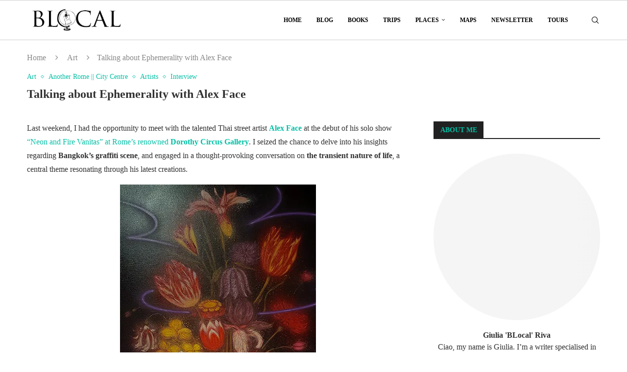

--- FILE ---
content_type: text/html; charset=UTF-8
request_url: https://www.blocal-travel.com/exhibition/alex-face-street-artist/
body_size: 70327
content:
<!DOCTYPE html>
<html lang="en-GB" prefix="og: https://ogp.me/ns#">
<head><meta charset="UTF-8"><script>if(navigator.userAgent.match(/MSIE|Internet Explorer/i)||navigator.userAgent.match(/Trident\/7\..*?rv:11/i)){var href=document.location.href;if(!href.match(/[?&]nowprocket/)){if(href.indexOf("?")==-1){if(href.indexOf("#")==-1){document.location.href=href+"?nowprocket=1"}else{document.location.href=href.replace("#","?nowprocket=1#")}}else{if(href.indexOf("#")==-1){document.location.href=href+"&nowprocket=1"}else{document.location.href=href.replace("#","&nowprocket=1#")}}}}</script><script>(()=>{class RocketLazyLoadScripts{constructor(){this.v="2.0.4",this.userEvents=["keydown","keyup","mousedown","mouseup","mousemove","mouseover","mouseout","touchmove","touchstart","touchend","touchcancel","wheel","click","dblclick","input"],this.attributeEvents=["onblur","onclick","oncontextmenu","ondblclick","onfocus","onmousedown","onmouseenter","onmouseleave","onmousemove","onmouseout","onmouseover","onmouseup","onmousewheel","onscroll","onsubmit"]}async t(){this.i(),this.o(),/iP(ad|hone)/.test(navigator.userAgent)&&this.h(),this.u(),this.l(this),this.m(),this.k(this),this.p(this),this._(),await Promise.all([this.R(),this.L()]),this.lastBreath=Date.now(),this.S(this),this.P(),this.D(),this.O(),this.M(),await this.C(this.delayedScripts.normal),await this.C(this.delayedScripts.defer),await this.C(this.delayedScripts.async),await this.T(),await this.F(),await this.j(),await this.A(),window.dispatchEvent(new Event("rocket-allScriptsLoaded")),this.everythingLoaded=!0,this.lastTouchEnd&&await new Promise(t=>setTimeout(t,500-Date.now()+this.lastTouchEnd)),this.I(),this.H(),this.U(),this.W()}i(){this.CSPIssue=sessionStorage.getItem("rocketCSPIssue"),document.addEventListener("securitypolicyviolation",t=>{this.CSPIssue||"script-src-elem"!==t.violatedDirective||"data"!==t.blockedURI||(this.CSPIssue=!0,sessionStorage.setItem("rocketCSPIssue",!0))},{isRocket:!0})}o(){window.addEventListener("pageshow",t=>{this.persisted=t.persisted,this.realWindowLoadedFired=!0},{isRocket:!0}),window.addEventListener("pagehide",()=>{this.onFirstUserAction=null},{isRocket:!0})}h(){let t;function e(e){t=e}window.addEventListener("touchstart",e,{isRocket:!0}),window.addEventListener("touchend",function i(o){o.changedTouches[0]&&t.changedTouches[0]&&Math.abs(o.changedTouches[0].pageX-t.changedTouches[0].pageX)<10&&Math.abs(o.changedTouches[0].pageY-t.changedTouches[0].pageY)<10&&o.timeStamp-t.timeStamp<200&&(window.removeEventListener("touchstart",e,{isRocket:!0}),window.removeEventListener("touchend",i,{isRocket:!0}),"INPUT"===o.target.tagName&&"text"===o.target.type||(o.target.dispatchEvent(new TouchEvent("touchend",{target:o.target,bubbles:!0})),o.target.dispatchEvent(new MouseEvent("mouseover",{target:o.target,bubbles:!0})),o.target.dispatchEvent(new PointerEvent("click",{target:o.target,bubbles:!0,cancelable:!0,detail:1,clientX:o.changedTouches[0].clientX,clientY:o.changedTouches[0].clientY})),event.preventDefault()))},{isRocket:!0})}q(t){this.userActionTriggered||("mousemove"!==t.type||this.firstMousemoveIgnored?"keyup"===t.type||"mouseover"===t.type||"mouseout"===t.type||(this.userActionTriggered=!0,this.onFirstUserAction&&this.onFirstUserAction()):this.firstMousemoveIgnored=!0),"click"===t.type&&t.preventDefault(),t.stopPropagation(),t.stopImmediatePropagation(),"touchstart"===this.lastEvent&&"touchend"===t.type&&(this.lastTouchEnd=Date.now()),"click"===t.type&&(this.lastTouchEnd=0),this.lastEvent=t.type,t.composedPath&&t.composedPath()[0].getRootNode()instanceof ShadowRoot&&(t.rocketTarget=t.composedPath()[0]),this.savedUserEvents.push(t)}u(){this.savedUserEvents=[],this.userEventHandler=this.q.bind(this),this.userEvents.forEach(t=>window.addEventListener(t,this.userEventHandler,{passive:!1,isRocket:!0})),document.addEventListener("visibilitychange",this.userEventHandler,{isRocket:!0})}U(){this.userEvents.forEach(t=>window.removeEventListener(t,this.userEventHandler,{passive:!1,isRocket:!0})),document.removeEventListener("visibilitychange",this.userEventHandler,{isRocket:!0}),this.savedUserEvents.forEach(t=>{(t.rocketTarget||t.target).dispatchEvent(new window[t.constructor.name](t.type,t))})}m(){const t="return false",e=Array.from(this.attributeEvents,t=>"data-rocket-"+t),i="["+this.attributeEvents.join("],[")+"]",o="[data-rocket-"+this.attributeEvents.join("],[data-rocket-")+"]",s=(e,i,o)=>{o&&o!==t&&(e.setAttribute("data-rocket-"+i,o),e["rocket"+i]=new Function("event",o),e.setAttribute(i,t))};new MutationObserver(t=>{for(const n of t)"attributes"===n.type&&(n.attributeName.startsWith("data-rocket-")||this.everythingLoaded?n.attributeName.startsWith("data-rocket-")&&this.everythingLoaded&&this.N(n.target,n.attributeName.substring(12)):s(n.target,n.attributeName,n.target.getAttribute(n.attributeName))),"childList"===n.type&&n.addedNodes.forEach(t=>{if(t.nodeType===Node.ELEMENT_NODE)if(this.everythingLoaded)for(const i of[t,...t.querySelectorAll(o)])for(const t of i.getAttributeNames())e.includes(t)&&this.N(i,t.substring(12));else for(const e of[t,...t.querySelectorAll(i)])for(const t of e.getAttributeNames())this.attributeEvents.includes(t)&&s(e,t,e.getAttribute(t))})}).observe(document,{subtree:!0,childList:!0,attributeFilter:[...this.attributeEvents,...e]})}I(){this.attributeEvents.forEach(t=>{document.querySelectorAll("[data-rocket-"+t+"]").forEach(e=>{this.N(e,t)})})}N(t,e){const i=t.getAttribute("data-rocket-"+e);i&&(t.setAttribute(e,i),t.removeAttribute("data-rocket-"+e))}k(t){Object.defineProperty(HTMLElement.prototype,"onclick",{get(){return this.rocketonclick||null},set(e){this.rocketonclick=e,this.setAttribute(t.everythingLoaded?"onclick":"data-rocket-onclick","this.rocketonclick(event)")}})}S(t){function e(e,i){let o=e[i];e[i]=null,Object.defineProperty(e,i,{get:()=>o,set(s){t.everythingLoaded?o=s:e["rocket"+i]=o=s}})}e(document,"onreadystatechange"),e(window,"onload"),e(window,"onpageshow");try{Object.defineProperty(document,"readyState",{get:()=>t.rocketReadyState,set(e){t.rocketReadyState=e},configurable:!0}),document.readyState="loading"}catch(t){console.log("WPRocket DJE readyState conflict, bypassing")}}l(t){this.originalAddEventListener=EventTarget.prototype.addEventListener,this.originalRemoveEventListener=EventTarget.prototype.removeEventListener,this.savedEventListeners=[],EventTarget.prototype.addEventListener=function(e,i,o){o&&o.isRocket||!t.B(e,this)&&!t.userEvents.includes(e)||t.B(e,this)&&!t.userActionTriggered||e.startsWith("rocket-")||t.everythingLoaded?t.originalAddEventListener.call(this,e,i,o):(t.savedEventListeners.push({target:this,remove:!1,type:e,func:i,options:o}),"mouseenter"!==e&&"mouseleave"!==e||t.originalAddEventListener.call(this,e,t.savedUserEvents.push,o))},EventTarget.prototype.removeEventListener=function(e,i,o){o&&o.isRocket||!t.B(e,this)&&!t.userEvents.includes(e)||t.B(e,this)&&!t.userActionTriggered||e.startsWith("rocket-")||t.everythingLoaded?t.originalRemoveEventListener.call(this,e,i,o):t.savedEventListeners.push({target:this,remove:!0,type:e,func:i,options:o})}}J(t,e){this.savedEventListeners=this.savedEventListeners.filter(i=>{let o=i.type,s=i.target||window;return e!==o||t!==s||(this.B(o,s)&&(i.type="rocket-"+o),this.$(i),!1)})}H(){EventTarget.prototype.addEventListener=this.originalAddEventListener,EventTarget.prototype.removeEventListener=this.originalRemoveEventListener,this.savedEventListeners.forEach(t=>this.$(t))}$(t){t.remove?this.originalRemoveEventListener.call(t.target,t.type,t.func,t.options):this.originalAddEventListener.call(t.target,t.type,t.func,t.options)}p(t){let e;function i(e){return t.everythingLoaded?e:e.split(" ").map(t=>"load"===t||t.startsWith("load.")?"rocket-jquery-load":t).join(" ")}function o(o){function s(e){const s=o.fn[e];o.fn[e]=o.fn.init.prototype[e]=function(){return this[0]===window&&t.userActionTriggered&&("string"==typeof arguments[0]||arguments[0]instanceof String?arguments[0]=i(arguments[0]):"object"==typeof arguments[0]&&Object.keys(arguments[0]).forEach(t=>{const e=arguments[0][t];delete arguments[0][t],arguments[0][i(t)]=e})),s.apply(this,arguments),this}}if(o&&o.fn&&!t.allJQueries.includes(o)){const e={DOMContentLoaded:[],"rocket-DOMContentLoaded":[]};for(const t in e)document.addEventListener(t,()=>{e[t].forEach(t=>t())},{isRocket:!0});o.fn.ready=o.fn.init.prototype.ready=function(i){function s(){parseInt(o.fn.jquery)>2?setTimeout(()=>i.bind(document)(o)):i.bind(document)(o)}return"function"==typeof i&&(t.realDomReadyFired?!t.userActionTriggered||t.fauxDomReadyFired?s():e["rocket-DOMContentLoaded"].push(s):e.DOMContentLoaded.push(s)),o([])},s("on"),s("one"),s("off"),t.allJQueries.push(o)}e=o}t.allJQueries=[],o(window.jQuery),Object.defineProperty(window,"jQuery",{get:()=>e,set(t){o(t)}})}P(){const t=new Map;document.write=document.writeln=function(e){const i=document.currentScript,o=document.createRange(),s=i.parentElement;let n=t.get(i);void 0===n&&(n=i.nextSibling,t.set(i,n));const c=document.createDocumentFragment();o.setStart(c,0),c.appendChild(o.createContextualFragment(e)),s.insertBefore(c,n)}}async R(){return new Promise(t=>{this.userActionTriggered?t():this.onFirstUserAction=t})}async L(){return new Promise(t=>{document.addEventListener("DOMContentLoaded",()=>{this.realDomReadyFired=!0,t()},{isRocket:!0})})}async j(){return this.realWindowLoadedFired?Promise.resolve():new Promise(t=>{window.addEventListener("load",t,{isRocket:!0})})}M(){this.pendingScripts=[];this.scriptsMutationObserver=new MutationObserver(t=>{for(const e of t)e.addedNodes.forEach(t=>{"SCRIPT"!==t.tagName||t.noModule||t.isWPRocket||this.pendingScripts.push({script:t,promise:new Promise(e=>{const i=()=>{const i=this.pendingScripts.findIndex(e=>e.script===t);i>=0&&this.pendingScripts.splice(i,1),e()};t.addEventListener("load",i,{isRocket:!0}),t.addEventListener("error",i,{isRocket:!0}),setTimeout(i,1e3)})})})}),this.scriptsMutationObserver.observe(document,{childList:!0,subtree:!0})}async F(){await this.X(),this.pendingScripts.length?(await this.pendingScripts[0].promise,await this.F()):this.scriptsMutationObserver.disconnect()}D(){this.delayedScripts={normal:[],async:[],defer:[]},document.querySelectorAll("script[type$=rocketlazyloadscript]").forEach(t=>{t.hasAttribute("data-rocket-src")?t.hasAttribute("async")&&!1!==t.async?this.delayedScripts.async.push(t):t.hasAttribute("defer")&&!1!==t.defer||"module"===t.getAttribute("data-rocket-type")?this.delayedScripts.defer.push(t):this.delayedScripts.normal.push(t):this.delayedScripts.normal.push(t)})}async _(){await this.L();let t=[];document.querySelectorAll("script[type$=rocketlazyloadscript][data-rocket-src]").forEach(e=>{let i=e.getAttribute("data-rocket-src");if(i&&!i.startsWith("data:")){i.startsWith("//")&&(i=location.protocol+i);try{const o=new URL(i).origin;o!==location.origin&&t.push({src:o,crossOrigin:e.crossOrigin||"module"===e.getAttribute("data-rocket-type")})}catch(t){}}}),t=[...new Map(t.map(t=>[JSON.stringify(t),t])).values()],this.Y(t,"preconnect")}async G(t){if(await this.K(),!0!==t.noModule||!("noModule"in HTMLScriptElement.prototype))return new Promise(e=>{let i;function o(){(i||t).setAttribute("data-rocket-status","executed"),e()}try{if(navigator.userAgent.includes("Firefox/")||""===navigator.vendor||this.CSPIssue)i=document.createElement("script"),[...t.attributes].forEach(t=>{let e=t.nodeName;"type"!==e&&("data-rocket-type"===e&&(e="type"),"data-rocket-src"===e&&(e="src"),i.setAttribute(e,t.nodeValue))}),t.text&&(i.text=t.text),t.nonce&&(i.nonce=t.nonce),i.hasAttribute("src")?(i.addEventListener("load",o,{isRocket:!0}),i.addEventListener("error",()=>{i.setAttribute("data-rocket-status","failed-network"),e()},{isRocket:!0}),setTimeout(()=>{i.isConnected||e()},1)):(i.text=t.text,o()),i.isWPRocket=!0,t.parentNode.replaceChild(i,t);else{const i=t.getAttribute("data-rocket-type"),s=t.getAttribute("data-rocket-src");i?(t.type=i,t.removeAttribute("data-rocket-type")):t.removeAttribute("type"),t.addEventListener("load",o,{isRocket:!0}),t.addEventListener("error",i=>{this.CSPIssue&&i.target.src.startsWith("data:")?(console.log("WPRocket: CSP fallback activated"),t.removeAttribute("src"),this.G(t).then(e)):(t.setAttribute("data-rocket-status","failed-network"),e())},{isRocket:!0}),s?(t.fetchPriority="high",t.removeAttribute("data-rocket-src"),t.src=s):t.src="data:text/javascript;base64,"+window.btoa(unescape(encodeURIComponent(t.text)))}}catch(i){t.setAttribute("data-rocket-status","failed-transform"),e()}});t.setAttribute("data-rocket-status","skipped")}async C(t){const e=t.shift();return e?(e.isConnected&&await this.G(e),this.C(t)):Promise.resolve()}O(){this.Y([...this.delayedScripts.normal,...this.delayedScripts.defer,...this.delayedScripts.async],"preload")}Y(t,e){this.trash=this.trash||[];let i=!0;var o=document.createDocumentFragment();t.forEach(t=>{const s=t.getAttribute&&t.getAttribute("data-rocket-src")||t.src;if(s&&!s.startsWith("data:")){const n=document.createElement("link");n.href=s,n.rel=e,"preconnect"!==e&&(n.as="script",n.fetchPriority=i?"high":"low"),t.getAttribute&&"module"===t.getAttribute("data-rocket-type")&&(n.crossOrigin=!0),t.crossOrigin&&(n.crossOrigin=t.crossOrigin),t.integrity&&(n.integrity=t.integrity),t.nonce&&(n.nonce=t.nonce),o.appendChild(n),this.trash.push(n),i=!1}}),document.head.appendChild(o)}W(){this.trash.forEach(t=>t.remove())}async T(){try{document.readyState="interactive"}catch(t){}this.fauxDomReadyFired=!0;try{await this.K(),this.J(document,"readystatechange"),document.dispatchEvent(new Event("rocket-readystatechange")),await this.K(),document.rocketonreadystatechange&&document.rocketonreadystatechange(),await this.K(),this.J(document,"DOMContentLoaded"),document.dispatchEvent(new Event("rocket-DOMContentLoaded")),await this.K(),this.J(window,"DOMContentLoaded"),window.dispatchEvent(new Event("rocket-DOMContentLoaded"))}catch(t){console.error(t)}}async A(){try{document.readyState="complete"}catch(t){}try{await this.K(),this.J(document,"readystatechange"),document.dispatchEvent(new Event("rocket-readystatechange")),await this.K(),document.rocketonreadystatechange&&document.rocketonreadystatechange(),await this.K(),this.J(window,"load"),window.dispatchEvent(new Event("rocket-load")),await this.K(),window.rocketonload&&window.rocketonload(),await this.K(),this.allJQueries.forEach(t=>t(window).trigger("rocket-jquery-load")),await this.K(),this.J(window,"pageshow");const t=new Event("rocket-pageshow");t.persisted=this.persisted,window.dispatchEvent(t),await this.K(),window.rocketonpageshow&&window.rocketonpageshow({persisted:this.persisted})}catch(t){console.error(t)}}async K(){Date.now()-this.lastBreath>45&&(await this.X(),this.lastBreath=Date.now())}async X(){return document.hidden?new Promise(t=>setTimeout(t)):new Promise(t=>requestAnimationFrame(t))}B(t,e){return e===document&&"readystatechange"===t||(e===document&&"DOMContentLoaded"===t||(e===window&&"DOMContentLoaded"===t||(e===window&&"load"===t||e===window&&"pageshow"===t)))}static run(){(new RocketLazyLoadScripts).t()}}RocketLazyLoadScripts.run()})();</script>
    
    <meta http-equiv="X-UA-Compatible" content="IE=edge">
    <meta name="viewport" content="width=device-width, initial-scale=1">
    <link rel="profile" href="https://gmpg.org/xfn/11"/>
    <link rel="alternate" type="application/rss+xml" title="BLocal | Street Art Travel Guides RSS Feed"
          href="https://www.blocal-travel.com/feed/"/>
    <link rel="alternate" type="application/atom+xml" title="BLocal | Street Art Travel Guides Atom Feed"
          href="https://www.blocal-travel.com/feed/atom/"/>
    <link rel="pingback" href=""/>
    <!--[if lt IE 9]>
	<script src="https://www.blocal-travel.com/wp-content/themes/soledad/js/html5.js"></script>
	<![endif]-->
	

<meta http-equiv='x-dns-prefetch-control' content='on'>

<link rel='dns-prefetch' href='//fonts.gstatic.com' />
<link rel='dns-prefetch' href='//s.gravatar.com' />
<link rel='dns-prefetch' href='//www.google-analytics.com' />

<!-- Google Tag Manager for WordPress by gtm4wp.com -->
<script data-cfasync="false" data-pagespeed-no-defer>
	var gtm4wp_datalayer_name = "dataLayer";
	var dataLayer = dataLayer || [];
</script>
<!-- End Google Tag Manager for WordPress by gtm4wp.com -->
<!-- Search Engine Optimization by Rank Math - https://rankmath.com/ -->
<title>Talking about Ephemerality with Alex Face ⋆ BLocal | Street Art Travel Guides</title>
<style id="wpr-usedcss">img:is([sizes=auto i],[sizes^="auto," i]){contain-intrinsic-size:3000px 1500px}img.emoji{display:inline!important;border:none!important;box-shadow:none!important;height:1em!important;width:1em!important;margin:0 .07em!important;vertical-align:-.1em!important;background:0 0!important;padding:0!important}.wp-block-button__link{box-sizing:border-box;cursor:pointer;display:inline-block;text-align:center;word-break:break-word}.wp-block-button__link.aligncenter{text-align:center}:where(.wp-block-button__link){border-radius:9999px;box-shadow:none;padding:calc(.667em + 2px) calc(1.333em + 2px);text-decoration:none}.wp-block-button[style*=text-decoration] .wp-block-button__link{text-decoration:inherit}:root :where(.wp-block-button .wp-block-button__link.is-style-outline),:root :where(.wp-block-button.is-style-outline>.wp-block-button__link){border:2px solid;padding:.667em 1.333em}:root :where(.wp-block-button .wp-block-button__link.is-style-outline:not(.has-text-color)),:root :where(.wp-block-button.is-style-outline>.wp-block-button__link:not(.has-text-color)){color:currentColor}:root :where(.wp-block-button .wp-block-button__link.is-style-outline:not(.has-background)),:root :where(.wp-block-button.is-style-outline>.wp-block-button__link:not(.has-background)){background-color:initial;background-image:none}.wp-block-button.aligncenter{text-align:center}:where(.wp-block-calendar table:not(.has-background) th){background:#ddd}:where(.wp-block-columns){margin-bottom:1.75em}:where(.wp-block-columns.has-background){padding:1.25em 2.375em}:where(.wp-block-post-comments input[type=submit]){border:none}:where(.wp-block-cover-image:not(.has-text-color)),:where(.wp-block-cover:not(.has-text-color)){color:#fff}:where(.wp-block-cover-image.is-light:not(.has-text-color)),:where(.wp-block-cover.is-light:not(.has-text-color)){color:#000}:root :where(.wp-block-cover h1:not(.has-text-color)),:root :where(.wp-block-cover h2:not(.has-text-color)),:root :where(.wp-block-cover h3:not(.has-text-color)),:root :where(.wp-block-cover h4:not(.has-text-color)),:root :where(.wp-block-cover h5:not(.has-text-color)),:root :where(.wp-block-cover h6:not(.has-text-color)),:root :where(.wp-block-cover p:not(.has-text-color)){color:inherit}.wp-block-embed{overflow-wrap:break-word}.wp-block-embed :where(figcaption){margin-bottom:1em;margin-top:.5em}.wp-block-embed iframe{max-width:100%}.wp-block-embed__wrapper{position:relative}:where(.wp-block-file){margin-bottom:1.5em}:where(.wp-block-file__button){border-radius:2em;display:inline-block;padding:.5em 1em}:where(.wp-block-file__button):is(a):active,:where(.wp-block-file__button):is(a):focus,:where(.wp-block-file__button):is(a):hover,:where(.wp-block-file__button):is(a):visited{box-shadow:none;color:#fff;opacity:.85;text-decoration:none}.wp-block-gallery:not(.has-nested-images){display:flex;flex-wrap:wrap;list-style-type:none;margin:0;padding:0}.wp-block-gallery:not(.has-nested-images) figcaption{flex-grow:1}figure.wp-block-gallery.has-nested-images{align-items:normal}.wp-block-gallery.has-nested-images figure.wp-block-image:not(#individual-image){margin:0;width:calc(50% - var(--wp--style--unstable-gallery-gap,16px)/ 2)}.wp-block-gallery.has-nested-images figure.wp-block-image{box-sizing:border-box;display:flex;flex-direction:column;flex-grow:1;justify-content:center;max-width:100%;position:relative}.wp-block-gallery.has-nested-images figure.wp-block-image>a,.wp-block-gallery.has-nested-images figure.wp-block-image>div{flex-direction:column;flex-grow:1;margin:0}.wp-block-gallery.has-nested-images figure.wp-block-image img{display:block;height:auto;max-width:100%!important;width:auto}.wp-block-gallery.has-nested-images figure.wp-block-image figcaption,.wp-block-gallery.has-nested-images figure.wp-block-image:has(figcaption):before{bottom:0;left:0;max-height:100%;position:absolute;right:0}.wp-block-gallery.has-nested-images figure.wp-block-image:has(figcaption):before{-webkit-backdrop-filter:blur(3px);backdrop-filter:blur(3px);content:"";height:100%;-webkit-mask-image:linear-gradient(0deg,#000 20%,#0000);mask-image:linear-gradient(0deg,#000 20%,#0000);max-height:40%}.wp-block-gallery.has-nested-images figure.wp-block-image figcaption{background:linear-gradient(0deg,#0006,#0000);box-sizing:border-box;color:#fff;font-size:13px;margin:0;overflow:auto;padding:1em;scrollbar-color:#0000 #0000;scrollbar-gutter:stable both-edges;scrollbar-width:thin;text-align:center;text-shadow:0 0 1.5px #000;will-change:transform}.wp-block-gallery.has-nested-images figure.wp-block-image figcaption::-webkit-scrollbar{height:12px;width:12px}.wp-block-gallery.has-nested-images figure.wp-block-image figcaption::-webkit-scrollbar-track{background-color:initial}.wp-block-gallery.has-nested-images figure.wp-block-image figcaption::-webkit-scrollbar-thumb{background-clip:padding-box;background-color:initial;border:3px solid #0000;border-radius:8px}.wp-block-gallery.has-nested-images figure.wp-block-image figcaption:focus-within::-webkit-scrollbar-thumb,.wp-block-gallery.has-nested-images figure.wp-block-image figcaption:focus::-webkit-scrollbar-thumb,.wp-block-gallery.has-nested-images figure.wp-block-image figcaption:hover::-webkit-scrollbar-thumb{background-color:#fffc}.wp-block-gallery.has-nested-images figure.wp-block-image figcaption:focus,.wp-block-gallery.has-nested-images figure.wp-block-image figcaption:focus-within,.wp-block-gallery.has-nested-images figure.wp-block-image figcaption:hover{scrollbar-color:#fffc #0000}@media (hover:none){.wp-block-gallery.has-nested-images figure.wp-block-image figcaption{scrollbar-color:#fffc #0000}}.wp-block-gallery.has-nested-images figure.wp-block-image figcaption img{display:inline}.wp-block-gallery.has-nested-images figure.wp-block-image figcaption a{color:inherit}.wp-block-gallery.has-nested-images figcaption{flex-basis:100%;flex-grow:1;text-align:center}.wp-block-gallery.has-nested-images:not(.is-cropped) figure.wp-block-image:not(#individual-image){margin-bottom:auto;margin-top:0}@media (min-width:600px){.wp-block-gallery.has-nested-images.columns-3 figure.wp-block-image:not(#individual-image){width:calc(33.33333% - var(--wp--style--unstable-gallery-gap,16px)*.66667)}.wp-block-gallery.has-nested-images.columns-5 figure.wp-block-image:not(#individual-image){width:calc(20% - var(--wp--style--unstable-gallery-gap,16px)*.8)}}.wp-block-gallery.has-nested-images.aligncenter{justify-content:center}:where(.wp-block-group.wp-block-group-is-layout-constrained){position:relative}.wp-block-image a{display:inline-block}.wp-block-image img{box-sizing:border-box;height:auto;max-width:100%;vertical-align:bottom}@media (prefers-reduced-motion:no-preference){.wp-block-image img.hide{visibility:hidden}.wp-block-image img.show{animation:.4s show-content-image}}.wp-block-image[style*=border-radius] img,.wp-block-image[style*=border-radius]>a{border-radius:inherit}.wp-block-image.aligncenter{text-align:center}.wp-block-image .aligncenter,.wp-block-image.aligncenter{display:table}.wp-block-image .aligncenter>figcaption,.wp-block-image.aligncenter>figcaption{caption-side:bottom;display:table-caption}.wp-block-image .aligncenter{margin-left:auto;margin-right:auto}.wp-block-image :where(figcaption){margin-bottom:1em;margin-top:.5em}:root :where(.wp-block-image.is-style-rounded img,.wp-block-image .is-style-rounded img){border-radius:9999px}.wp-block-image figure{margin:0}@keyframes show-content-image{0%{visibility:hidden}99%{visibility:hidden}to{visibility:visible}}:where(.wp-block-latest-comments:not([style*=line-height] .wp-block-latest-comments__comment)){line-height:1.1}:where(.wp-block-latest-comments:not([style*=line-height] .wp-block-latest-comments__comment-excerpt p)){line-height:1.8}:root :where(.wp-block-latest-posts.is-grid){padding:0}:root :where(.wp-block-latest-posts.wp-block-latest-posts__list){padding-left:0}ul{box-sizing:border-box}:root :where(.wp-block-list.has-background){padding:1.25em 2.375em}:where(.wp-block-navigation.has-background .wp-block-navigation-item a:not(.wp-element-button)),:where(.wp-block-navigation.has-background .wp-block-navigation-submenu a:not(.wp-element-button)){padding:.5em 1em}:where(.wp-block-navigation .wp-block-navigation__submenu-container .wp-block-navigation-item a:not(.wp-element-button)),:where(.wp-block-navigation .wp-block-navigation__submenu-container .wp-block-navigation-submenu a:not(.wp-element-button)),:where(.wp-block-navigation .wp-block-navigation__submenu-container .wp-block-navigation-submenu button.wp-block-navigation-item__content),:where(.wp-block-navigation .wp-block-navigation__submenu-container .wp-block-pages-list__item button.wp-block-navigation-item__content){padding:.5em 1em}:root :where(p.has-background){padding:1.25em 2.375em}:where(p.has-text-color:not(.has-link-color)) a{color:inherit}:where(.wp-block-post-comments-form) input:not([type=submit]),:where(.wp-block-post-comments-form) textarea{border:1px solid #949494;font-family:inherit;font-size:1em}:where(.wp-block-post-comments-form) input:where(:not([type=submit]):not([type=checkbox])),:where(.wp-block-post-comments-form) textarea{padding:calc(.667em + 2px)}:where(.wp-block-post-excerpt){box-sizing:border-box;margin-bottom:var(--wp--style--block-gap);margin-top:var(--wp--style--block-gap)}:where(.wp-block-preformatted.has-background){padding:1.25em 2.375em}.wp-block-quote{box-sizing:border-box}.wp-block-quote{overflow-wrap:break-word}.wp-block-quote>cite{display:block}:where(.wp-block-search__button){border:1px solid #ccc;padding:6px 10px}:where(.wp-block-search__input){font-family:inherit;font-size:inherit;font-style:inherit;font-weight:inherit;letter-spacing:inherit;line-height:inherit;text-transform:inherit}:where(.wp-block-search__button-inside .wp-block-search__inside-wrapper){border:1px solid #949494;box-sizing:border-box;padding:4px}:where(.wp-block-search__button-inside .wp-block-search__inside-wrapper) .wp-block-search__input{border:none;border-radius:0;padding:0 4px}:where(.wp-block-search__button-inside .wp-block-search__inside-wrapper) .wp-block-search__input:focus{outline:0}:where(.wp-block-search__button-inside .wp-block-search__inside-wrapper) :where(.wp-block-search__button){padding:4px 8px}:root :where(.wp-block-separator.is-style-dots){height:auto;line-height:1;text-align:center}:root :where(.wp-block-separator.is-style-dots):before{color:currentColor;content:"···";font-family:serif;font-size:1.5em;letter-spacing:2em;padding-left:2em}:root :where(.wp-block-site-logo.is-style-rounded){border-radius:9999px}:where(.wp-block-social-links:not(.is-style-logos-only)) .wp-social-link{background-color:#f0f0f0;color:#444}:where(.wp-block-social-links:not(.is-style-logos-only)) .wp-social-link-amazon{background-color:#f90;color:#fff}:where(.wp-block-social-links:not(.is-style-logos-only)) .wp-social-link-bandcamp{background-color:#1ea0c3;color:#fff}:where(.wp-block-social-links:not(.is-style-logos-only)) .wp-social-link-behance{background-color:#0757fe;color:#fff}:where(.wp-block-social-links:not(.is-style-logos-only)) .wp-social-link-bluesky{background-color:#0a7aff;color:#fff}:where(.wp-block-social-links:not(.is-style-logos-only)) .wp-social-link-codepen{background-color:#1e1f26;color:#fff}:where(.wp-block-social-links:not(.is-style-logos-only)) .wp-social-link-deviantart{background-color:#02e49b;color:#fff}:where(.wp-block-social-links:not(.is-style-logos-only)) .wp-social-link-dribbble{background-color:#e94c89;color:#fff}:where(.wp-block-social-links:not(.is-style-logos-only)) .wp-social-link-dropbox{background-color:#4280ff;color:#fff}:where(.wp-block-social-links:not(.is-style-logos-only)) .wp-social-link-etsy{background-color:#f45800;color:#fff}:where(.wp-block-social-links:not(.is-style-logos-only)) .wp-social-link-facebook{background-color:#0866ff;color:#fff}:where(.wp-block-social-links:not(.is-style-logos-only)) .wp-social-link-fivehundredpx{background-color:#000;color:#fff}:where(.wp-block-social-links:not(.is-style-logos-only)) .wp-social-link-flickr{background-color:#0461dd;color:#fff}:where(.wp-block-social-links:not(.is-style-logos-only)) .wp-social-link-foursquare{background-color:#e65678;color:#fff}:where(.wp-block-social-links:not(.is-style-logos-only)) .wp-social-link-github{background-color:#24292d;color:#fff}:where(.wp-block-social-links:not(.is-style-logos-only)) .wp-social-link-goodreads{background-color:#eceadd;color:#382110}:where(.wp-block-social-links:not(.is-style-logos-only)) .wp-social-link-google{background-color:#ea4434;color:#fff}:where(.wp-block-social-links:not(.is-style-logos-only)) .wp-social-link-gravatar{background-color:#1d4fc4;color:#fff}:where(.wp-block-social-links:not(.is-style-logos-only)) .wp-social-link-instagram{background-color:#f00075;color:#fff}:where(.wp-block-social-links:not(.is-style-logos-only)) .wp-social-link-lastfm{background-color:#e21b24;color:#fff}:where(.wp-block-social-links:not(.is-style-logos-only)) .wp-social-link-linkedin{background-color:#0d66c2;color:#fff}:where(.wp-block-social-links:not(.is-style-logos-only)) .wp-social-link-mastodon{background-color:#3288d4;color:#fff}:where(.wp-block-social-links:not(.is-style-logos-only)) .wp-social-link-medium{background-color:#000;color:#fff}:where(.wp-block-social-links:not(.is-style-logos-only)) .wp-social-link-meetup{background-color:#f6405f;color:#fff}:where(.wp-block-social-links:not(.is-style-logos-only)) .wp-social-link-patreon{background-color:#000;color:#fff}:where(.wp-block-social-links:not(.is-style-logos-only)) .wp-social-link-pinterest{background-color:#e60122;color:#fff}:where(.wp-block-social-links:not(.is-style-logos-only)) .wp-social-link-pocket{background-color:#ef4155;color:#fff}:where(.wp-block-social-links:not(.is-style-logos-only)) .wp-social-link-reddit{background-color:#ff4500;color:#fff}:where(.wp-block-social-links:not(.is-style-logos-only)) .wp-social-link-skype{background-color:#0478d7;color:#fff}:where(.wp-block-social-links:not(.is-style-logos-only)) .wp-social-link-snapchat{background-color:#fefc00;color:#fff;stroke:#000}:where(.wp-block-social-links:not(.is-style-logos-only)) .wp-social-link-soundcloud{background-color:#ff5600;color:#fff}:where(.wp-block-social-links:not(.is-style-logos-only)) .wp-social-link-spotify{background-color:#1bd760;color:#fff}:where(.wp-block-social-links:not(.is-style-logos-only)) .wp-social-link-telegram{background-color:#2aabee;color:#fff}:where(.wp-block-social-links:not(.is-style-logos-only)) .wp-social-link-threads{background-color:#000;color:#fff}:where(.wp-block-social-links:not(.is-style-logos-only)) .wp-social-link-tiktok{background-color:#000;color:#fff}:where(.wp-block-social-links:not(.is-style-logos-only)) .wp-social-link-tumblr{background-color:#011835;color:#fff}:where(.wp-block-social-links:not(.is-style-logos-only)) .wp-social-link-twitch{background-color:#6440a4;color:#fff}:where(.wp-block-social-links:not(.is-style-logos-only)) .wp-social-link-twitter{background-color:#1da1f2;color:#fff}:where(.wp-block-social-links:not(.is-style-logos-only)) .wp-social-link-vimeo{background-color:#1eb7ea;color:#fff}:where(.wp-block-social-links:not(.is-style-logos-only)) .wp-social-link-vk{background-color:#4680c2;color:#fff}:where(.wp-block-social-links:not(.is-style-logos-only)) .wp-social-link-wordpress{background-color:#3499cd;color:#fff}:where(.wp-block-social-links:not(.is-style-logos-only)) .wp-social-link-whatsapp{background-color:#25d366;color:#fff}:where(.wp-block-social-links:not(.is-style-logos-only)) .wp-social-link-x{background-color:#000;color:#fff}:where(.wp-block-social-links:not(.is-style-logos-only)) .wp-social-link-yelp{background-color:#d32422;color:#fff}:where(.wp-block-social-links:not(.is-style-logos-only)) .wp-social-link-youtube{background-color:red;color:#fff}:where(.wp-block-social-links.is-style-logos-only) .wp-social-link{background:0 0}:where(.wp-block-social-links.is-style-logos-only) .wp-social-link svg{height:1.25em;width:1.25em}:where(.wp-block-social-links.is-style-logos-only) .wp-social-link-amazon{color:#f90}:where(.wp-block-social-links.is-style-logos-only) .wp-social-link-bandcamp{color:#1ea0c3}:where(.wp-block-social-links.is-style-logos-only) .wp-social-link-behance{color:#0757fe}:where(.wp-block-social-links.is-style-logos-only) .wp-social-link-bluesky{color:#0a7aff}:where(.wp-block-social-links.is-style-logos-only) .wp-social-link-codepen{color:#1e1f26}:where(.wp-block-social-links.is-style-logos-only) .wp-social-link-deviantart{color:#02e49b}:where(.wp-block-social-links.is-style-logos-only) .wp-social-link-dribbble{color:#e94c89}:where(.wp-block-social-links.is-style-logos-only) .wp-social-link-dropbox{color:#4280ff}:where(.wp-block-social-links.is-style-logos-only) .wp-social-link-etsy{color:#f45800}:where(.wp-block-social-links.is-style-logos-only) .wp-social-link-facebook{color:#0866ff}:where(.wp-block-social-links.is-style-logos-only) .wp-social-link-fivehundredpx{color:#000}:where(.wp-block-social-links.is-style-logos-only) .wp-social-link-flickr{color:#0461dd}:where(.wp-block-social-links.is-style-logos-only) .wp-social-link-foursquare{color:#e65678}:where(.wp-block-social-links.is-style-logos-only) .wp-social-link-github{color:#24292d}:where(.wp-block-social-links.is-style-logos-only) .wp-social-link-goodreads{color:#382110}:where(.wp-block-social-links.is-style-logos-only) .wp-social-link-google{color:#ea4434}:where(.wp-block-social-links.is-style-logos-only) .wp-social-link-gravatar{color:#1d4fc4}:where(.wp-block-social-links.is-style-logos-only) .wp-social-link-instagram{color:#f00075}:where(.wp-block-social-links.is-style-logos-only) .wp-social-link-lastfm{color:#e21b24}:where(.wp-block-social-links.is-style-logos-only) .wp-social-link-linkedin{color:#0d66c2}:where(.wp-block-social-links.is-style-logos-only) .wp-social-link-mastodon{color:#3288d4}:where(.wp-block-social-links.is-style-logos-only) .wp-social-link-medium{color:#000}:where(.wp-block-social-links.is-style-logos-only) .wp-social-link-meetup{color:#f6405f}:where(.wp-block-social-links.is-style-logos-only) .wp-social-link-patreon{color:#000}:where(.wp-block-social-links.is-style-logos-only) .wp-social-link-pinterest{color:#e60122}:where(.wp-block-social-links.is-style-logos-only) .wp-social-link-pocket{color:#ef4155}:where(.wp-block-social-links.is-style-logos-only) .wp-social-link-reddit{color:#ff4500}:where(.wp-block-social-links.is-style-logos-only) .wp-social-link-skype{color:#0478d7}:where(.wp-block-social-links.is-style-logos-only) .wp-social-link-snapchat{color:#fff;stroke:#000}:where(.wp-block-social-links.is-style-logos-only) .wp-social-link-soundcloud{color:#ff5600}:where(.wp-block-social-links.is-style-logos-only) .wp-social-link-spotify{color:#1bd760}:where(.wp-block-social-links.is-style-logos-only) .wp-social-link-telegram{color:#2aabee}:where(.wp-block-social-links.is-style-logos-only) .wp-social-link-threads{color:#000}:where(.wp-block-social-links.is-style-logos-only) .wp-social-link-tiktok{color:#000}:where(.wp-block-social-links.is-style-logos-only) .wp-social-link-tumblr{color:#011835}:where(.wp-block-social-links.is-style-logos-only) .wp-social-link-twitch{color:#6440a4}:where(.wp-block-social-links.is-style-logos-only) .wp-social-link-twitter{color:#1da1f2}:where(.wp-block-social-links.is-style-logos-only) .wp-social-link-vimeo{color:#1eb7ea}:where(.wp-block-social-links.is-style-logos-only) .wp-social-link-vk{color:#4680c2}:where(.wp-block-social-links.is-style-logos-only) .wp-social-link-whatsapp{color:#25d366}:where(.wp-block-social-links.is-style-logos-only) .wp-social-link-wordpress{color:#3499cd}:where(.wp-block-social-links.is-style-logos-only) .wp-social-link-x{color:#000}:where(.wp-block-social-links.is-style-logos-only) .wp-social-link-yelp{color:#d32422}:where(.wp-block-social-links.is-style-logos-only) .wp-social-link-youtube{color:red}:root :where(.wp-block-social-links .wp-social-link a){padding:.25em}:root :where(.wp-block-social-links.is-style-logos-only .wp-social-link a){padding:0}:root :where(.wp-block-social-links.is-style-pill-shape .wp-social-link a){padding-left:.66667em;padding-right:.66667em}:root :where(.wp-block-tag-cloud.is-style-outline){display:flex;flex-wrap:wrap;gap:1ch}:root :where(.wp-block-tag-cloud.is-style-outline a){border:1px solid;font-size:unset!important;margin-right:0;padding:1ch 2ch;text-decoration:none!important}:root :where(.wp-block-table-of-contents){box-sizing:border-box}:where(.wp-block-term-description){box-sizing:border-box;margin-bottom:var(--wp--style--block-gap);margin-top:var(--wp--style--block-gap)}:where(pre.wp-block-verse){font-family:inherit}.entry-content{counter-reset:footnotes}:root{--wp--preset--font-size--normal:16px;--wp--preset--font-size--huge:42px}.has-text-align-center{text-align:center}.aligncenter{clear:both}html :where(.has-border-color){border-style:solid}html :where([style*=border-top-color]){border-top-style:solid}html :where([style*=border-right-color]){border-right-style:solid}html :where([style*=border-bottom-color]){border-bottom-style:solid}html :where([style*=border-left-color]){border-left-style:solid}html :where([style*=border-width]){border-style:solid}html :where([style*=border-top-width]){border-top-style:solid}html :where([style*=border-right-width]){border-right-style:solid}html :where([style*=border-bottom-width]){border-bottom-style:solid}html :where([style*=border-left-width]){border-left-style:solid}html :where(img[class*=wp-image-]){height:auto;max-width:100%}:where(figure){margin:0 0 1em}html :where(.is-position-sticky){--wp-admin--admin-bar--position-offset:var(--wp-admin--admin-bar--height,0px)}.wp-block-embed :where(figcaption){color:#555;font-size:13px;text-align:center}.wp-block-embed{margin:0 0 1em}:root :where(.wp-block-image figcaption){color:#555;font-size:13px;text-align:center}.wp-block-image{margin:0 0 1em}.wp-block-quote{border-left:.25em solid;margin:0 0 1.75em;padding-left:1em}.wp-block-quote cite,.wp-block-quote footer{color:currentColor;font-size:.8125em;font-style:normal;position:relative}.wp-block-quote:where(.has-text-align-right){border-left:none;border-right:.25em solid;padding-left:0;padding-right:1em}.wp-block-quote:where(.has-text-align-center){border:none;padding-left:0}.wp-block-quote:where(.is-style-plain){border:none}:where(.wp-block-group.has-background){padding:1.25em 2.375em}:root :where(.wp-block-template-part.has-background){margin-bottom:0;margin-top:0;padding:1.25em 2.375em}.wp-block-button__link{color:#fff;background-color:#32373c;border-radius:9999px;box-shadow:none;text-decoration:none;padding:calc(.667em + 2px) calc(1.333em + 2px);font-size:1.125em}:root{--wp--preset--aspect-ratio--square:1;--wp--preset--aspect-ratio--4-3:4/3;--wp--preset--aspect-ratio--3-4:3/4;--wp--preset--aspect-ratio--3-2:3/2;--wp--preset--aspect-ratio--2-3:2/3;--wp--preset--aspect-ratio--16-9:16/9;--wp--preset--aspect-ratio--9-16:9/16;--wp--preset--color--black:#000000;--wp--preset--color--cyan-bluish-gray:#abb8c3;--wp--preset--color--white:#ffffff;--wp--preset--color--pale-pink:#f78da7;--wp--preset--color--vivid-red:#cf2e2e;--wp--preset--color--luminous-vivid-orange:#ff6900;--wp--preset--color--luminous-vivid-amber:#fcb900;--wp--preset--color--light-green-cyan:#7bdcb5;--wp--preset--color--vivid-green-cyan:#00d084;--wp--preset--color--pale-cyan-blue:#8ed1fc;--wp--preset--color--vivid-cyan-blue:#0693e3;--wp--preset--color--vivid-purple:#9b51e0;--wp--preset--gradient--vivid-cyan-blue-to-vivid-purple:linear-gradient(135deg,rgba(6, 147, 227, 1) 0%,rgb(155, 81, 224) 100%);--wp--preset--gradient--light-green-cyan-to-vivid-green-cyan:linear-gradient(135deg,rgb(122, 220, 180) 0%,rgb(0, 208, 130) 100%);--wp--preset--gradient--luminous-vivid-amber-to-luminous-vivid-orange:linear-gradient(135deg,rgba(252, 185, 0, 1) 0%,rgba(255, 105, 0, 1) 100%);--wp--preset--gradient--luminous-vivid-orange-to-vivid-red:linear-gradient(135deg,rgba(255, 105, 0, 1) 0%,rgb(207, 46, 46) 100%);--wp--preset--gradient--very-light-gray-to-cyan-bluish-gray:linear-gradient(135deg,rgb(238, 238, 238) 0%,rgb(169, 184, 195) 100%);--wp--preset--gradient--cool-to-warm-spectrum:linear-gradient(135deg,rgb(74, 234, 220) 0%,rgb(151, 120, 209) 20%,rgb(207, 42, 186) 40%,rgb(238, 44, 130) 60%,rgb(251, 105, 98) 80%,rgb(254, 248, 76) 100%);--wp--preset--gradient--blush-light-purple:linear-gradient(135deg,rgb(255, 206, 236) 0%,rgb(152, 150, 240) 100%);--wp--preset--gradient--blush-bordeaux:linear-gradient(135deg,rgb(254, 205, 165) 0%,rgb(254, 45, 45) 50%,rgb(107, 0, 62) 100%);--wp--preset--gradient--luminous-dusk:linear-gradient(135deg,rgb(255, 203, 112) 0%,rgb(199, 81, 192) 50%,rgb(65, 88, 208) 100%);--wp--preset--gradient--pale-ocean:linear-gradient(135deg,rgb(255, 245, 203) 0%,rgb(182, 227, 212) 50%,rgb(51, 167, 181) 100%);--wp--preset--gradient--electric-grass:linear-gradient(135deg,rgb(202, 248, 128) 0%,rgb(113, 206, 126) 100%);--wp--preset--gradient--midnight:linear-gradient(135deg,rgb(2, 3, 129) 0%,rgb(40, 116, 252) 100%);--wp--preset--font-size--small:12px;--wp--preset--font-size--medium:20px;--wp--preset--font-size--large:32px;--wp--preset--font-size--x-large:42px;--wp--preset--font-size--normal:14px;--wp--preset--font-size--huge:42px;--wp--preset--spacing--20:0.44rem;--wp--preset--spacing--30:0.67rem;--wp--preset--spacing--40:1rem;--wp--preset--spacing--50:1.5rem;--wp--preset--spacing--60:2.25rem;--wp--preset--spacing--70:3.38rem;--wp--preset--spacing--80:5.06rem;--wp--preset--shadow--natural:6px 6px 9px rgba(0, 0, 0, .2);--wp--preset--shadow--deep:12px 12px 50px rgba(0, 0, 0, .4);--wp--preset--shadow--sharp:6px 6px 0px rgba(0, 0, 0, .2);--wp--preset--shadow--outlined:6px 6px 0px -3px rgba(255, 255, 255, 1),6px 6px rgba(0, 0, 0, 1);--wp--preset--shadow--crisp:6px 6px 0px rgba(0, 0, 0, 1)}:where(.is-layout-flex){gap:.5em}:where(.is-layout-grid){gap:.5em}body .is-layout-flex{display:flex}.is-layout-flex{flex-wrap:wrap;align-items:center}.is-layout-flex>:is(*,div){margin:0}:where(.wp-block-post-template.is-layout-flex){gap:1.25em}:where(.wp-block-post-template.is-layout-grid){gap:1.25em}:where(.wp-block-columns.is-layout-flex){gap:2em}:where(.wp-block-columns.is-layout-grid){gap:2em}:root :where(.wp-block-pullquote){font-size:1.5em;line-height:1.6}span.eeb-rtl{unicode-bidi:bidi-override!important;direction:rtl!important;display:inline!important}.wpcf7 .screen-reader-response{position:absolute;overflow:hidden;clip:rect(1px,1px,1px,1px);clip-path:inset(50%);height:1px;width:1px;margin:-1px;padding:0;border:0;word-wrap:normal!important}.wpcf7 form .wpcf7-response-output{margin:2em .5em 1em;padding:.2em 1em;border:2px solid #00a0d2}.wpcf7 form.init .wpcf7-response-output,.wpcf7 form.resetting .wpcf7-response-output,.wpcf7 form.submitting .wpcf7-response-output{display:none}.wpcf7 form.sent .wpcf7-response-output{border-color:#46b450}.wpcf7 form.aborted .wpcf7-response-output,.wpcf7 form.failed .wpcf7-response-output{border-color:#dc3232}.wpcf7 form.spam .wpcf7-response-output{border-color:#f56e28}.wpcf7 form.invalid .wpcf7-response-output,.wpcf7 form.payment-required .wpcf7-response-output,.wpcf7 form.unaccepted .wpcf7-response-output{border-color:#ffb900}.wpcf7-form-control-wrap{position:relative}.wpcf7-not-valid-tip{color:#dc3232;font-size:1em;font-weight:400;display:block}.use-floating-validation-tip .wpcf7-not-valid-tip{position:relative;top:-2ex;left:1em;z-index:100;border:1px solid #dc3232;background:#fff;padding:.2em .8em;width:24em}.wpcf7-spinner{visibility:hidden;display:inline-block;background-color:#23282d;opacity:.75;width:24px;height:24px;border:none;border-radius:100%;padding:0;margin:0 24px;position:relative}form.submitting .wpcf7-spinner{visibility:visible}.wpcf7-spinner::before{content:'';position:absolute;background-color:#fbfbfc;top:4px;left:4px;width:6px;height:6px;border:none;border-radius:100%;transform-origin:8px 8px;animation-name:spin;animation-duration:1s;animation-timing-function:linear;animation-iteration-count:infinite}@media (prefers-reduced-motion:reduce){.wpcf7-spinner::before{animation-name:blink;animation-duration:2s}}@keyframes spin{from{transform:rotate(0)}to{transform:rotate(360deg)}}@keyframes blink{from{opacity:0}50%{opacity:1}to{opacity:0}}.wpcf7 [inert]{opacity:.5}.wpcf7 input[type=file]{cursor:pointer}.wpcf7 input[type=file]:disabled{cursor:default}.wpcf7 .wpcf7-submit:disabled{cursor:not-allowed}.wpcf7 input[type=tel],.wpcf7 input[type=url]{direction:ltr}.wp-block-uagb-call-to-action .uagb-cta__buttons{display:inline-flex}.wp-block-uagb-call-to-action .wp-block-button__link{fill:currentColor;justify-content:center}.uagb-cta__button-link-wrapper{display:inline-flex;align-items:center;word-break:keep-all;width:100%}.uagb-cta__title{padding:0;margin:0;display:block}.uagb-cta__button-link-wrapper svg{width:20px;height:20px}.wp-block-uagb-call-to-action{position:relative}.uagb-cta__desc p:last-child{margin-bottom:0}.uagb-block-66f8859b.wp-block-uagb-call-to-action .uagb-cta__title{margin-bottom:10px}.uagb-block-66f8859b.wp-block-uagb-call-to-action .uagb-cta__desc{margin-bottom:20px}.uagb-block-66f8859b.wp-block-uagb-call-to-action a.uagb-cta__button-link-wrapper>svg{margin-left:10px}.uagb-block-66f8859b .uagb-cta__wrap{width:70%;text-align:center}.uagb-block-66f8859b.wp-block-uagb-call-to-action{text-align:center}.uagb-block-66f8859b .uagb-cta__buttons{column-gap:15px}.uagb-block-66f8859b.wp-block-uagb-call-to-action{display:flex;justify-content:space-between}.uagb-block-66f8859b.wp-block-uagb-call-to-action a.uagb-cta__button-link-wrapper{align-self:center;height:fit-content;margin-left:auto}.uagb-block-66f8859b.wp-block-uagb-call-to-action{flex-direction:column;align-items:center}.uagb-block-66f8859b.wp-block-uagb-call-to-action.wp-block-button .uagb-cta__buttons a.uagb-cta__button-link-wrapper.wp-block-button__link{background-color:#681bb0;padding-top:10px;padding-bottom:10px;padding-left:14px;padding-right:14px;border-top-left-radius:30px;border-top-right-radius:30px;border-bottom-left-radius:30px;border-bottom-right-radius:30px;border-color:#333;border-style:none}.uagb-block-66f8859b.wp-block-uagb-call-to-action.wp-block-button .uagb-cta__buttons a.uagb-cta__button-link-wrapper.wp-block-button__link:hover{background-color:#11af94}.uagb-block-66f8859b.wp-block-uagb-call-to-action.wp-block-button .uagb-cta__buttons a.uagb-cta__button-link-wrapper.wp-block-button__link:focus{background-color:#11af94}@media only screen and (max-width:976px){.uagb-block-66f8859b .uagb-cta__wrap{text-align:center}.uagb-block-66f8859b.wp-block-uagb-call-to-action{flex-direction:column;align-items:center}.uagb-block-66f8859b.wp-block-uagb-call-to-action a.uagb-cta__button-link-wrapper{border-style:none;border-color:#333}.uagb-block-66f8859b.wp-block-uagb-call-to-action.wp-block-button .uagb-cta__buttons a.uagb-cta__button-link-wrapper.wp-block-button__link{border-style:none;border-color:#333}}@media only screen and (max-width:767px){.uagb-block-66f8859b .uagb-cta__buttons{justify-content:center}.uagb-block-66f8859b .uagb-cta__wrap{text-align:center}.uagb-block-66f8859b.wp-block-uagb-call-to-action{flex-direction:column;align-items:center}.uagb-block-66f8859b.wp-block-uagb-call-to-action a.uagb-cta__button-link-wrapper{border-style:none;border-color:#333}.uagb-block-66f8859b.wp-block-uagb-call-to-action.wp-block-button .uagb-cta__buttons a.uagb-cta__button-link-wrapper.wp-block-button__link{border-style:none;border-color:#333}}.uagb-block-ebcea850.wp-block-uagb-call-to-action .uagb-cta__title{margin-bottom:10px}.uagb-block-ebcea850.wp-block-uagb-call-to-action .uagb-cta__desc{margin-bottom:20px}.uagb-block-ebcea850.wp-block-uagb-call-to-action a.uagb-cta__button-link-wrapper>svg{margin-left:5px}.uagb-block-ebcea850 .uagb-cta__wrap{width:70%;text-align:center}.uagb-block-ebcea850.wp-block-uagb-call-to-action{text-align:center}.uagb-block-ebcea850 .uagb-cta__buttons{column-gap:15px}.uagb-block-ebcea850.wp-block-uagb-call-to-action{display:flex;justify-content:space-between}.uagb-block-ebcea850.wp-block-uagb-call-to-action a.uagb-cta__button-link-wrapper{align-self:center;height:fit-content;margin-left:auto}.uagb-block-ebcea850.wp-block-uagb-call-to-action{flex-direction:column;align-items:center}.uagb-block-ebcea850.wp-block-uagb-call-to-action.wp-block-button .uagb-cta__buttons a.uagb-cta__button-link-wrapper.wp-block-button__link{background-color:#681bb0;padding-top:10px;padding-bottom:10px;padding-left:14px;padding-right:14px;border-top-left-radius:30px;border-top-right-radius:30px;border-bottom-left-radius:30px;border-bottom-right-radius:30px;border-color:#333;border-style:none}.uagb-block-ebcea850.wp-block-uagb-call-to-action.wp-block-button .uagb-cta__buttons a.uagb-cta__button-link-wrapper.wp-block-button__link:hover{background-color:#11af94}.uagb-block-ebcea850.wp-block-uagb-call-to-action.wp-block-button .uagb-cta__buttons a.uagb-cta__button-link-wrapper.wp-block-button__link:focus{background-color:#11af94}@media only screen and (max-width:976px){.uagb-block-ebcea850 .uagb-cta__wrap{text-align:center}.uagb-block-ebcea850.wp-block-uagb-call-to-action{flex-direction:column;align-items:center}.uagb-block-ebcea850.wp-block-uagb-call-to-action a.uagb-cta__button-link-wrapper{border-style:none;border-color:#333}.uagb-block-ebcea850.wp-block-uagb-call-to-action.wp-block-button .uagb-cta__buttons a.uagb-cta__button-link-wrapper.wp-block-button__link{border-style:none;border-color:#333}}@media only screen and (max-width:767px){.uagb-block-ebcea850 .uagb-cta__buttons{justify-content:center}.uagb-block-ebcea850 .uagb-cta__wrap{text-align:center}.uagb-block-ebcea850.wp-block-uagb-call-to-action{flex-direction:column;align-items:center}.uagb-block-ebcea850.wp-block-uagb-call-to-action a.uagb-cta__button-link-wrapper{border-style:none;border-color:#333}.uagb-block-ebcea850.wp-block-uagb-call-to-action.wp-block-button .uagb-cta__buttons a.uagb-cta__button-link-wrapper.wp-block-button__link{border-style:none;border-color:#333}}.uagb-block-9b0b5673.wp-block-uagb-call-to-action .uagb-cta__title{margin-bottom:10px}.uagb-block-9b0b5673.wp-block-uagb-call-to-action .uagb-cta__desc{margin-bottom:20px}.uagb-block-9b0b5673.wp-block-uagb-call-to-action a.uagb-cta__button-link-wrapper>svg{margin-left:5px}.uagb-block-9b0b5673 .uagb-cta__wrap{width:70%;text-align:center}.uagb-block-9b0b5673.wp-block-uagb-call-to-action{text-align:center}.uagb-block-9b0b5673 .uagb-cta__buttons{column-gap:15px}.uagb-block-9b0b5673.wp-block-uagb-call-to-action{display:flex;justify-content:space-between}.uagb-block-9b0b5673.wp-block-uagb-call-to-action a.uagb-cta__button-link-wrapper{align-self:center;height:fit-content;margin-left:auto}.uagb-block-9b0b5673.wp-block-uagb-call-to-action{flex-direction:column;align-items:center}.uagb-block-9b0b5673.wp-block-uagb-call-to-action.wp-block-button .uagb-cta__buttons a.uagb-cta__button-link-wrapper.wp-block-button__link{background-color:#681bb0;padding-top:10px;padding-bottom:10px;padding-left:14px;padding-right:14px;border-top-left-radius:30px;border-top-right-radius:30px;border-bottom-left-radius:30px;border-bottom-right-radius:30px;border-color:#333;border-style:none}.uagb-block-9b0b5673.wp-block-uagb-call-to-action.wp-block-button .uagb-cta__buttons a.uagb-cta__button-link-wrapper.wp-block-button__link:hover{background-color:#11af94}.uagb-block-9b0b5673.wp-block-uagb-call-to-action.wp-block-button .uagb-cta__buttons a.uagb-cta__button-link-wrapper.wp-block-button__link:focus{background-color:#11af94}@media only screen and (max-width:976px){.uagb-block-9b0b5673 .uagb-cta__wrap{text-align:center}.uagb-block-9b0b5673.wp-block-uagb-call-to-action{flex-direction:column;align-items:center}.uagb-block-9b0b5673.wp-block-uagb-call-to-action a.uagb-cta__button-link-wrapper{border-style:none;border-color:#333}.uagb-block-9b0b5673.wp-block-uagb-call-to-action.wp-block-button .uagb-cta__buttons a.uagb-cta__button-link-wrapper.wp-block-button__link{border-style:none;border-color:#333}}@media only screen and (max-width:767px){.uagb-block-9b0b5673 .uagb-cta__buttons{justify-content:center}.uagb-block-9b0b5673 .uagb-cta__wrap{text-align:center}.uagb-block-9b0b5673.wp-block-uagb-call-to-action{flex-direction:column;align-items:center}.uagb-block-9b0b5673.wp-block-uagb-call-to-action a.uagb-cta__button-link-wrapper{border-style:none;border-color:#333}.uagb-block-9b0b5673.wp-block-uagb-call-to-action.wp-block-button .uagb-cta__buttons a.uagb-cta__button-link-wrapper.wp-block-button__link{border-style:none;border-color:#333}}.uagb-block-d6d3c339.wp-block-uagb-call-to-action .uagb-cta__title{margin-bottom:10px}.uagb-block-d6d3c339.wp-block-uagb-call-to-action .uagb-cta__desc{margin-bottom:20px}.uagb-block-d6d3c339.wp-block-uagb-call-to-action a.uagb-cta__button-link-wrapper>svg{margin-left:5px}.uagb-block-d6d3c339 .uagb-cta__wrap{width:70%;text-align:center}.uagb-block-d6d3c339.wp-block-uagb-call-to-action{text-align:center}.uagb-block-d6d3c339 .uagb-cta__buttons{column-gap:15px}.uagb-block-d6d3c339.wp-block-uagb-call-to-action{display:flex;justify-content:space-between}.uagb-block-d6d3c339.wp-block-uagb-call-to-action a.uagb-cta__button-link-wrapper{align-self:center;height:fit-content;margin-left:auto}.uagb-block-d6d3c339.wp-block-uagb-call-to-action{flex-direction:column;align-items:center}.uagb-block-d6d3c339.wp-block-uagb-call-to-action.wp-block-button .uagb-cta__buttons a.uagb-cta__button-link-wrapper.wp-block-button__link{background-color:#681bb0;padding-top:10px;padding-bottom:10px;padding-left:14px;padding-right:14px;border-top-left-radius:30px;border-top-right-radius:30px;border-bottom-left-radius:30px;border-bottom-right-radius:30px;border-color:#333;border-style:none}.uagb-block-d6d3c339.wp-block-uagb-call-to-action.wp-block-button .uagb-cta__buttons a.uagb-cta__button-link-wrapper.wp-block-button__link:hover{background-color:#11af94}.uagb-block-d6d3c339.wp-block-uagb-call-to-action.wp-block-button .uagb-cta__buttons a.uagb-cta__button-link-wrapper.wp-block-button__link:focus{background-color:#11af94}@media only screen and (max-width:976px){.uagb-block-d6d3c339 .uagb-cta__wrap{text-align:center}.uagb-block-d6d3c339.wp-block-uagb-call-to-action{flex-direction:column;align-items:center}.uagb-block-d6d3c339.wp-block-uagb-call-to-action a.uagb-cta__button-link-wrapper{border-style:none;border-color:#333}.uagb-block-d6d3c339.wp-block-uagb-call-to-action.wp-block-button .uagb-cta__buttons a.uagb-cta__button-link-wrapper.wp-block-button__link{border-style:none;border-color:#333}}@media only screen and (max-width:767px){.uagb-block-d6d3c339 .uagb-cta__buttons{justify-content:center}.uagb-block-d6d3c339 .uagb-cta__wrap{text-align:center}.uagb-block-d6d3c339.wp-block-uagb-call-to-action{flex-direction:column;align-items:center}.uagb-block-d6d3c339.wp-block-uagb-call-to-action a.uagb-cta__button-link-wrapper{border-style:none;border-color:#333}.uagb-block-d6d3c339.wp-block-uagb-call-to-action.wp-block-button .uagb-cta__buttons a.uagb-cta__button-link-wrapper.wp-block-button__link{border-style:none;border-color:#333}}.uagb-block-5c8426bc.wp-block-uagb-call-to-action .uagb-cta__title{margin-bottom:10px}.uagb-block-5c8426bc.wp-block-uagb-call-to-action .uagb-cta__desc{margin-bottom:20px}.uagb-block-5c8426bc.wp-block-uagb-call-to-action a.uagb-cta__button-link-wrapper>svg{margin-left:5px}.uagb-block-5c8426bc .uagb-cta__wrap{width:70%;text-align:center}.uagb-block-5c8426bc.wp-block-uagb-call-to-action{text-align:center}.uagb-block-5c8426bc .uagb-cta__buttons{column-gap:15px}.uagb-block-5c8426bc.wp-block-uagb-call-to-action{display:flex;justify-content:space-between}.uagb-block-5c8426bc.wp-block-uagb-call-to-action a.uagb-cta__button-link-wrapper{align-self:center;height:fit-content;margin-left:auto}.uagb-block-5c8426bc.wp-block-uagb-call-to-action{flex-direction:column;align-items:center}.uagb-block-5c8426bc.wp-block-uagb-call-to-action.wp-block-button .uagb-cta__buttons a.uagb-cta__button-link-wrapper.wp-block-button__link{background-color:#681bb0;padding-top:10px;padding-bottom:10px;padding-left:14px;padding-right:14px;border-top-left-radius:30px;border-top-right-radius:30px;border-bottom-left-radius:30px;border-bottom-right-radius:30px;border-color:#333;border-style:none}.uagb-block-5c8426bc.wp-block-uagb-call-to-action.wp-block-button .uagb-cta__buttons a.uagb-cta__button-link-wrapper.wp-block-button__link:hover{background-color:#11af94}.uagb-block-5c8426bc.wp-block-uagb-call-to-action.wp-block-button .uagb-cta__buttons a.uagb-cta__button-link-wrapper.wp-block-button__link:focus{background-color:#11af94}@media only screen and (max-width:976px){.uagb-block-5c8426bc .uagb-cta__wrap{text-align:center}.uagb-block-5c8426bc.wp-block-uagb-call-to-action{flex-direction:column;align-items:center}.uagb-block-5c8426bc.wp-block-uagb-call-to-action a.uagb-cta__button-link-wrapper{border-style:none;border-color:#333}.uagb-block-5c8426bc.wp-block-uagb-call-to-action.wp-block-button .uagb-cta__buttons a.uagb-cta__button-link-wrapper.wp-block-button__link{border-style:none;border-color:#333}}@media only screen and (max-width:767px){.uagb-block-5c8426bc .uagb-cta__buttons{justify-content:center}.uagb-block-5c8426bc .uagb-cta__wrap{text-align:center}.uagb-block-5c8426bc.wp-block-uagb-call-to-action{flex-direction:column;align-items:center}.uagb-block-5c8426bc.wp-block-uagb-call-to-action a.uagb-cta__button-link-wrapper{border-style:none;border-color:#333}.uagb-block-5c8426bc.wp-block-uagb-call-to-action.wp-block-button .uagb-cta__buttons a.uagb-cta__button-link-wrapper.wp-block-button__link{border-style:none;border-color:#333}}.uagb-block-d6a68a48.wp-block-gallery.has-nested-images.columns-5{column-gap:40px}.uagb-block-d6a68a48.wp-block-gallery.has-nested-images figure.wp-block-image:not(#individual-image) img{margin-bottom:40px}.uagb-block-d6a68a48.wp-block-gallery.has-nested-images.columns-3{column-gap:60px}.uagb-block-d6a68a48.wp-block-gallery.has-nested-images figure.wp-block-image:not(#individual-image) img{margin-bottom:60px}.mfp-container{text-align:center;position:absolute;width:100%;height:100%;left:0;top:0;padding:0 8px;-webkit-box-sizing:border-box;-moz-box-sizing:border-box;box-sizing:border-box}.mfp-container:before{content:"";display:inline-block;height:100%;vertical-align:middle}.mfp-align-top .mfp-container:before{display:none}.mfp-ajax-cur{cursor:progress}.mfp-zoom-out-cur{cursor:-moz-zoom-out;cursor:-webkit-zoom-out;cursor:zoom-out}.mfp-arrow,.mfp-close,.mfp-counter{-webkit-user-select:none;-moz-user-select:none;user-select:none}.mfp-loading.mfp-figure{display:none}button.mfp-arrow,button.mfp-close{overflow:visible;cursor:pointer;background:0 0;border:0;-webkit-appearance:none;display:block;outline:0;padding:0;z-index:1046;-webkit-box-shadow:none;box-shadow:none;position:absolute}button.mfp-arrow,button.mfp-close{font-size:28px}button::-moz-focus-inner{padding:0;border:0}button.mfp-close{width:44px;height:44px;line-height:44px;position:absolute;right:0;top:0;text-decoration:none;text-align:center;opacity:.65;padding:0 0 18px 10px;color:#fff;font-style:normal;font-size:30px;font-family:Arial,Baskerville,monospace}.mfp-close:focus,.mfp-close:hover{opacity:1}.mfp-close:active{top:1px}.mfp-close-btn-in .mfp-close{color:#333;font-size:28px}.mfp-counter{position:absolute;top:0;right:0;color:#ccc;font-size:12px;line-height:18px}.mfp-arrow{position:absolute;opacity:.65;margin:0;top:50%;margin-top:-55px;padding:0;width:90px;height:110px;-webkit-tap-highlight-color:transparent}.mfp-arrow:active{margin-top:-54px}.mfp-arrow:focus,.mfp-arrow:hover{opacity:1}.mfp-arrow:after,.mfp-arrow:before{content:"";display:block;width:0;height:0;position:absolute;left:0;top:0;margin-top:35px;margin-left:35px;border:inset transparent}.mfp-arrow:after{border-top-width:13px;border-bottom-width:13px;top:8px}.mfp-arrow:before{border-top-width:21px;border-bottom-width:21px;opacity:.7}.mfp-iframe-scaler{width:100%;height:0;overflow:hidden;padding-top:56.25%}.mfp-iframe-scaler iframe{position:absolute;display:block;top:0;left:0;width:100%;height:100%;box-shadow:0 0 8px rgba(0,0,0,.6);background:#000}img.mfp-img{width:auto;max-width:100%;height:auto;display:block;line-height:0;-webkit-box-sizing:border-box;-moz-box-sizing:border-box;box-sizing:border-box;padding:40px 0;margin:0 auto}.mfp-figure{line-height:0}.mfp-figure:after{content:"";position:absolute;left:0;top:40px;bottom:40px;display:block;right:0;width:auto;height:auto;z-index:-1;box-shadow:0 0 8px rgba(0,0,0,.6);background:#444}.mfp-figure figure{margin:0}.mfp-bottom-bar{margin-top:-36px;position:absolute;top:100%;left:0;width:100%;cursor:auto}.mfp-title{text-align:left;line-height:18px;color:#f3f3f3;word-wrap:break-word;padding-right:36px}@media all and (max-width:900px){.mfp-arrow{-webkit-transform:scale(.75);transform:scale(.75)}.mfp-container{padding-left:6px;padding-right:6px}}.mfp-ie7 .mfp-img{padding:0}.mfp-ie7 .mfp-bottom-bar{width:600px;left:50%;margin-left:-300px;margin-top:5px;padding-bottom:5px}.mfp-ie7 .mfp-container{padding:0}.mfp-ie7 .mfp-close{top:0;right:0;padding-top:0}.penci-owl-carousel .animated{-webkit-animation-duration:1s;animation-duration:1s;-webkit-animation-fill-mode:both;animation-fill-mode:both}.penci-owl-carousel{display:block;width:100%;-webkit-tap-highlight-color:transparent;position:relative;z-index:1;--pcfs-delay:0.5s}.penci-owl-carousel .penci-owl-dot,.penci-owl-carousel .penci-owl-nav .owl-next,.penci-owl-carousel .penci-owl-nav .owl-prev{cursor:pointer;cursor:hand;-webkit-user-select:none;-khtml-user-select:none;-moz-user-select:none;-ms-user-select:none;user-select:none}.penci-owl-carousel.penci-owl-loaded{display:block}.animated{-webkit-animation-duration:1s;animation-duration:1s;-webkit-animation-fill-mode:both;animation-fill-mode:both}@-webkit-keyframes swing{20%{-webkit-transform:rotate3d(0,0,1,15deg);transform:rotate3d(0,0,1,15deg)}40%{-webkit-transform:rotate3d(0,0,1,-10deg);transform:rotate3d(0,0,1,-10deg)}60%{-webkit-transform:rotate3d(0,0,1,5deg);transform:rotate3d(0,0,1,5deg)}80%{-webkit-transform:rotate3d(0,0,1,-5deg);transform:rotate3d(0,0,1,-5deg)}to{-webkit-transform:rotate3d(0,0,1,0deg);transform:rotate3d(0,0,1,0deg)}}@keyframes swing{20%{-webkit-transform:rotate3d(0,0,1,15deg);transform:rotate3d(0,0,1,15deg)}40%{-webkit-transform:rotate3d(0,0,1,-10deg);transform:rotate3d(0,0,1,-10deg)}60%{-webkit-transform:rotate3d(0,0,1,5deg);transform:rotate3d(0,0,1,5deg)}80%{-webkit-transform:rotate3d(0,0,1,-5deg);transform:rotate3d(0,0,1,-5deg)}to{-webkit-transform:rotate3d(0,0,1,0deg);transform:rotate3d(0,0,1,0deg)}}.swing{-webkit-transform-origin:top center;transform-origin:top center;-webkit-animation-name:swing;animation-name:swing}@-webkit-keyframes fadeIn{from{opacity:0}to{opacity:1}}@keyframes fadeIn{from{opacity:0}to{opacity:1}}.fadeIn{-webkit-animation-name:fadeIn;animation-name:fadeIn}@-webkit-keyframes flip{from{-webkit-transform:perspective(400px) rotate3d(0,1,0,-360deg);transform:perspective(400px) rotate3d(0,1,0,-360deg);-webkit-animation-timing-function:ease-out;animation-timing-function:ease-out}40%{-webkit-transform:perspective(400px) translate3d(0,0,150px) rotate3d(0,1,0,-190deg);transform:perspective(400px) translate3d(0,0,150px) rotate3d(0,1,0,-190deg);-webkit-animation-timing-function:ease-out;animation-timing-function:ease-out}50%{-webkit-transform:perspective(400px) translate3d(0,0,150px) rotate3d(0,1,0,-170deg);transform:perspective(400px) translate3d(0,0,150px) rotate3d(0,1,0,-170deg);-webkit-animation-timing-function:ease-in;animation-timing-function:ease-in}80%{-webkit-transform:perspective(400px) scale3d(.95,.95,.95);transform:perspective(400px) scale3d(.95,.95,.95);-webkit-animation-timing-function:ease-in;animation-timing-function:ease-in}to{-webkit-transform:perspective(400px);transform:perspective(400px);-webkit-animation-timing-function:ease-in;animation-timing-function:ease-in}}@keyframes flip{from{-webkit-transform:perspective(400px) rotate3d(0,1,0,-360deg);transform:perspective(400px) rotate3d(0,1,0,-360deg);-webkit-animation-timing-function:ease-out;animation-timing-function:ease-out}40%{-webkit-transform:perspective(400px) translate3d(0,0,150px) rotate3d(0,1,0,-190deg);transform:perspective(400px) translate3d(0,0,150px) rotate3d(0,1,0,-190deg);-webkit-animation-timing-function:ease-out;animation-timing-function:ease-out}50%{-webkit-transform:perspective(400px) translate3d(0,0,150px) rotate3d(0,1,0,-170deg);transform:perspective(400px) translate3d(0,0,150px) rotate3d(0,1,0,-170deg);-webkit-animation-timing-function:ease-in;animation-timing-function:ease-in}80%{-webkit-transform:perspective(400px) scale3d(.95,.95,.95);transform:perspective(400px) scale3d(.95,.95,.95);-webkit-animation-timing-function:ease-in;animation-timing-function:ease-in}to{-webkit-transform:perspective(400px);transform:perspective(400px);-webkit-animation-timing-function:ease-in;animation-timing-function:ease-in}}.animated.flip{-webkit-backface-visibility:visible;backface-visibility:visible;-webkit-animation-name:flip;animation-name:flip}@-webkit-keyframes slideInRight{from{-webkit-transform:translate3d(100%,0,0);transform:translate3d(100%,0,0);visibility:visible}to{-webkit-transform:translate3d(0,0,0);transform:translate3d(0,0,0)}}@keyframes slideInRight{from{-webkit-transform:translate3d(100%,0,0);transform:translate3d(100%,0,0);visibility:visible}to{-webkit-transform:translate3d(0,0,0);transform:translate3d(0,0,0)}}.slideInRight{-webkit-animation-name:slideInRight;animation-name:slideInRight}@-webkit-keyframes slideInUp{from{-webkit-transform:translate3d(0,100%,0);transform:translate3d(0,100%,0);visibility:visible}to{-webkit-transform:translate3d(0,0,0);transform:translate3d(0,0,0)}}@keyframes slideInUp{from{-webkit-transform:translate3d(0,100%,0);transform:translate3d(0,100%,0);visibility:visible}to{-webkit-transform:translate3d(0,0,0);transform:translate3d(0,0,0)}}.slideInUp{-webkit-animation-name:slideInUp;animation-name:slideInUp}@-webkit-keyframes justified-gallery-show-caption-animation{from{opacity:0}to{opacity:.7}}@-moz-keyframes justified-gallery-show-caption-animation{from{opacity:0}to{opacity:.7}}@-o-keyframes justified-gallery-show-caption-animation{from{opacity:0}to{opacity:.7}}@keyframes justified-gallery-show-caption-animation{from{opacity:0}to{opacity:.7}}@-webkit-keyframes justified-gallery-show-entry-animation{from{opacity:0}to{opacity:1}}@-moz-keyframes justified-gallery-show-entry-animation{from{opacity:0}to{opacity:1}}@-o-keyframes justified-gallery-show-entry-animation{from{opacity:0}to{opacity:1}}@keyframes justified-gallery-show-entry-animation{from{opacity:0}to{opacity:1}}.justified-gallery{width:100%;position:relative;overflow:hidden}.justified-gallery>a,.justified-gallery>div{position:absolute;display:inline-block;overflow:hidden;opacity:0}.justified-gallery>a>a>img,.justified-gallery>a>img,.justified-gallery>div>a>img,.justified-gallery>div>img{position:absolute;top:50%;left:50%;margin:0;padding:0;border:0}.justified-gallery>a>.caption,.justified-gallery>div>.caption{display:none;position:absolute;bottom:0;padding:5px;background-color:#000;left:0;right:0;margin:0;color:#fff;font-size:12px;font-weight:300;font-family:sans-serif}.justified-gallery>a>.caption.caption-visible,.justified-gallery>div>.caption.caption-visible{display:initial;opacity:.7;filter:"alpha(opacity=70)";-webkit-animation:.5s 0 justified-gallery-show-caption-animation;-moz-animation:.5s 0 justified-gallery-show-caption-animation;-ms-animation:justified-gallery-show-caption-animation .5s 0 ease}.justified-gallery>.entry-visible{opacity:1;-webkit-animation:.5s 0 justified-gallery-show-entry-animation;-moz-animation:.5s 0 justified-gallery-show-entry-animation;-ms-animation:justified-gallery-show-entry-animation .5s 0 ease}.justified-gallery>.jg-filtered{display:none}.justified-gallery>.spinner{position:absolute;bottom:0;margin-left:-24px;padding:10px 0;left:50%;opacity:initial;filter:initial;overflow:initial}.justified-gallery>.spinner>span{display:inline-block;opacity:0;width:8px;height:8px;margin:0 4px;background-color:#000;border-top-left-radius:6px;border-top-right-radius:6px;border-bottom-right-radius:6px;border-bottom-left-radius:6px}*{box-sizing:border-box;-webkit-box-sizing:border-box;-moz-box-sizing:border-box;-moz-box-sizing:border-box;outline:0}*,blockquote,body,div,fieldset,form,h1,h2,h3,h4,h5,h6,html,input,label,li,p,td,th,ul{margin:0;padding:0}input{background-color:transparent}table{border-collapse:collapse;border-spacing:0}fieldset,img{border:0}caption,cite,code,strong,th{font-style:normal;font-weight:400}li,ul{list-style:none}caption,th{text-align:left}h1,h2,h3,h4,h5,h6{font-size:100%;font-weight:400}strong{font-weight:700}em{font-style:italic}img{max-width:100%;vertical-align:top;height:auto}a img{border:none}iframe{border:none;max-width:none}body:not(.penci-fawesome-ver5) .penci-faicon{font-family:FontAwesome;font-weight:400}button,input[type=button],input[type=search],input[type=submit],input[type=text],textarea{-webkit-appearance:none;border-radius:0;-webkit-border-radius:0}p:empty:before{content:none}body,html{-webkit-font-smoothing:antialiased}body{font-family:var(--pcbody-font);color:#313131;background-color:#fff;font-size:14px;overflow-x:hidden;text-rendering:optimizeLegibility;-webkit-font-smoothing:antialiased;-moz-osx-font-smoothing:grayscale;--pcbg-cl:#fff;--pctext-cl:#313131;--pcborder-cl:#dedede;--pcheading-cl:#313131;--pcmeta-cl:#888888;--pcaccent-cl:#6eb48c;--pcbody-font:"PT Serif",serif;--pchead-font:"Raleway",sans-serif;--pchead-wei:bold;--pchd-mg:60px;--pcctain:1170px;--pcctain2:1400px;--pcajs_tcl:var(--pcheading-cl);--pcajs_thcl:var(--pcaccent-cl);--pcajs_mcl:var(--pcmeta-cl);--pcajs_mhcl:var(--pcmeta-cl);--pcajs_ncl:var(--pctext-cl);--pcajs_bcl:var(--pcborder-cl);--pcajs_bgcl:var(--pcbg-cl);--pcajs_bghcl:#f9f9f9;--pcajs_tfz:13px;--pcajs_mfz:12px;--pcajs_nfz:13px;--pcsnav-w:270px}textarea{min-height:100px}input[type=date],input[type=number],input[type=password],input[type=search],input[type=tel],input[type=text],input[type=url],select,textarea{font-family:var(--pcbody-font);padding:11px 20px;max-width:100%;width:100%;border:1px solid var(--pcborder-cl);border-radius:0;background-color:transparent;box-shadow:none;color:var(--pctext-cl);vertical-align:middle;font-size:inherit}select{padding:8px 28px 8px 15px;background-image:url([data-uri]);background-position:right 10px top 50%;background-size:auto 18px;background-repeat:no-repeat;-webkit-appearance:none;-moz-appearance:none;appearance:none}input[type=date]:focus,input[type=number]:focus,input[type=password]:focus,input[type=search]:focus,input[type=tel]:focus,input[type=text]:focus,input[type=url]:focus,select:focus,textarea:focus{outline:0}[type=button],[type=submit],button{font-family:var(--pchead-font);font-weight:var(--pchead-wei);padding:12px 20px;font-size:13px;line-height:1.2;background-color:var(--pcaccent-cl);color:#fff;text-align:center;display:inline-block;outline:0;border:0;border-radius:0;box-shadow:none;text-decoration:none;text-shadow:none;cursor:pointer;text-transform:uppercase}button[disabled],input[disabled]{opacity:.6!important;cursor:default}p{font-size:14px;line-height:28px}a{text-decoration:none;color:var(--pcaccent-cl);transition:color .3s;-webkit-transition:color .3s;-moz-transition:color .3s;outline:0;cursor:pointer}h1,h2,h3,h4,h5,h6{font-family:var(--pchead-font);font-style:normal;font-weight:var(--pchead-wei);line-height:1.35}.container{width:var(--pcctain);margin:0 auto}.container.penci_sidebar:after,.container.penci_sidebar:before{content:"";display:table;clear:both}body:not(.penci-fawesome-ver5) .penci-faicon.fa-facebook:before{content:"\f09a"}#main{width:100%}.container.penci_sidebar #main{width:70.94%;padding-right:50px;float:left}.penci-sidebar-content{width:29.06%;float:right}.penci-sidebar-content.penci-sticky-sidebar.is-sticky{margin-top:75px}.admin-bar .penci-sidebar-content.penci-sticky-sidebar.is-sticky{margin-top:107px}.clear-footer{height:1px;margin-bottom:29px;clear:both;display:block;width:100%}.wrapper-boxed{overflow:hidden}.penci-topbar-trending .animated.fadeIn,.penci-topbar-trending .animated.slideInUp{-webkit-animation-duration:.3s;animation-duration:.3s}.penci-topbar-trending{display:flex;float:left;overflow:hidden;width:100%;max-width:420px;text-align:left;text-overflow:ellipsis;white-space:nowrap}.penci-topbar-trending .swiper{overflow:visible;max-height:32px}.mfp-bg.penci-popup-animation{opacity:0;transition:all .3s ease-out}.mfp-bg.penci-popup-animation.mfp-ready{opacity:.9}.mfp-bg.penci-popup-animation.mfp-ready.mfp-removing{opacity:0}.top-search-classes{float:right;width:20px;text-align:center;margin-right:0}#navigation .pcheader-icon.penci-top-search{margin-right:0}#navigation .pcheader-icon{margin-right:10px}#navigation .pcheader-icon:first-child,#navigation.header-6 .pcheader-icon{margin-right:0}.top-search-classes>a{font-size:14px;line-height:58px;display:block;height:58px;cursor:pointer;-moz-transition:.3s;-o-transition:.3s;-webkit-transition:.3s;transition:all .3s;color:#313131;background:0 0}#navigation.header-6 .menu{margin-right:30px}@media only screen and (min-width:961px){#navigation.header-6 .top-search-classes>a{line-height:80px;height:80px}.header-search-style-default #navigation.header-6 .show-search{height:80px}.header-search-style-default #navigation.header-6 .show-search a.close-search{height:80px;line-height:80px}.header-search-style-default #navigation.header-6 .show-search form.pc-searchform input.search-input{height:80px;padding:26px 35px 26px 0}}@media only screen and (max-width:960px){#navigation.header-6 .top-search-classes>a{line-height:60px;height:60px}}.is-sticky #navigation.header-6 .top-search-classes>a{line-height:58px;height:58px}.top-search-classes>a>i{width:20px}#navigation{background:#fff;height:60px;z-index:9999;width:100%;-webkit-backface-visibility:hidden;border-bottom:1px solid #ececec;transition:box-shadow .3s;-webkit-transition:box-shadow .3s;-moz-transition:box-shadow .3s;transition:all .3s;-webkit-transition:.3s;-moz-transition:.3s}#navigation.header-6{transition:box-shadow .3s,height .3s;-webkit-transition:box-shadow .3s,height .3s;-moz-transition:box-shadow .3s,height .3s}#navigation.header-layout-bottom{box-shadow:0 0 0 transparent;-webkit-box-shadow:0 0 0 transparent;-moz-box-shadow:0 0 0 transparent;border-top:1px solid #ececec}.is-sticky #navigation{box-shadow:0 1px 5px rgba(190,190,190,.46);-webkit-box-shadow:0 1px 5px rgba(190,190,190,.46);-moz-box-shadow:0 1px 5px rgba(190,190,190,.46);border-color:transparent!important}#navigation .container{position:relative;display:table;text-align:center}#navigation .menu{float:left}#navigation .menu>ul>li,#navigation ul.menu>li{display:inline-block;position:relative;float:left;margin-right:30px}#navigation .menu>li:last-child,#navigation .menu>ul>li:last-child{margin-right:0}#navigation .menu>li>a,#navigation .sub-menu li a{font-family:var(--pchead-font);font-size:12px;color:#313131;text-transform:uppercase;display:inline-block;-o-transition:.3s;-ms-transition:.3s;-moz-transition:.3s;-webkit-transition:.3s;position:relative;font-weight:var(--pchead-wei);text-decoration:none}#navigation .menu>li>a{line-height:58px}#navigation .menu>li>a>i,#navigation .sub-menu li>a>i{font-size:13px;margin-right:5px}#navigation .menu>ul>li>a:before,#navigation ul.menu>li>a:before{content:"";position:absolute;bottom:18px;transition:all .2s;-webkit-transition:.2s;-moz-transition:.2s;left:50%;height:2px;width:0;background:var(--pcaccent-cl)}#navigation .menu>ul>li:hover>a:before,#navigation .menu>ul>li>a:hover:before,#navigation ul.menu>li:hover>a:before,#navigation ul.menu>li>a:hover:before{left:0;width:100%}#navigation .menu>li:hover>a,#navigation .menu>li>a:hover{color:var(--pcaccent-cl)}#navigation .menu>ul>li>a>img,#navigation ul.menu>li>a>img{vertical-align:middle}#navigation .button-menu-mobile{display:none;float:left;line-height:60px;text-align:center;color:#313131;font-size:21px;cursor:pointer;transition:color .3s;-webkit-transition:color .3s;-moz-transition:color .3s}#logo a{display:inline-block;vertical-align:top}#logo h1{margin:0}#navigation.header-6{height:82px}#navigation.header-6 .container{text-align:right}#navigation.header-6 .menu{float:none}#navigation.header-6 #logo{float:left;display:block;text-align:left}#navigation.header-6 #logo img{padding:12px 0;max-height:80px;transition:all .3s;-webkit-transition:.3s;-moz-transition:.3s;width:auto}#navigation.header-6 .menu>li>a,#navigation.header-6 ul.menu>li>a{line-height:80px}#navigation.header-6 .menu>ul>li>a:before,#navigation.header-6 ul.menu>li>a:before{bottom:29px}#navigation.header-6 .pcheader-icon{margin-left:40px}#navigation.header-6 .pcheader-icon>a{height:80px;line-height:80px}.is-sticky #navigation.header-6{height:60px}.is-sticky #navigation.header-6 #logo img{max-height:58px;padding:7px 0}.is-sticky #navigation.header-6 .menu>li>a,.is-sticky #navigation.header-6 ul.menu>li>a{line-height:58px}.is-sticky #navigation.header-6 .menu>ul>li>a:before,.is-sticky #navigation.header-6 ul.menu>li>a:before{bottom:18px}.is-sticky #navigation.header-6 .show-search{height:58px}.is-sticky #navigation.header-6 .pcheader-icon>a,.is-sticky #navigation.header-6 .show-search a.close-search{height:58px;line-height:58px}.is-sticky #navigation.header-6 .show-search form.pc-searchform input.search-input{height:58px;padding:15px 35px 15px 0}#navigation .sub-menu,.navigation .sub-menu{pointer-events:none}#navigation li:hover>.sub-menu,.navigation li:hover>.sub-menu{pointer-events:auto}#navigation .menu .sub-menu{visibility:hidden;opacity:0;position:absolute;left:0;z-index:9999;box-shadow:0 3px 3px rgba(190,190,190,.6);-webkit-box-shadow:0 3px 3px rgba(190,190,190,.6);-moz-box-shadow:0 3px 3px rgba(190,190,190,.6);border-top:1px solid #ececec;margin-top:0;background:#fff}#navigation ul.menu ul.sub-menu li>a{margin:0 20px;padding:12px 0;font-size:12px;min-width:200px;line-height:1.4;-moz-transition:color .3s,background-color .3s;-webkit-transition:color .3s,background-color .3s;transition:color .3s,background-color .3s;border-bottom:1px solid #e0e0e0;text-align:left;border-left:none!important;position:relative;overflow:hidden;vertical-align:top}#navigation ul.menu ul.sub-menu li,#navigation ul.menu ul.sub-menu ul li{padding-right:0;margin-right:0;float:none;position:relative;width:100%}#navigation .menu ul.sub-menu>li:last-child>a{border-bottom:none}#navigation .menu .sub-menu ul{left:100%;top:0}body #navigation .menu .sub-menu,body .navigation .menu .sub-menu{transition:transform .27s ease-in-out,opacity .27s ease-in-out,visibility .27s ease-in-out;-webkit-transform-origin:0 0;-moz-transform-origin:0 0;-ms-transform-origin:0 0;-o-transform-origin:0 0;transform-origin:0 0}body.pcmn-drdw-style-slide_down #navigation .menu .sub-menu,body.pcmn-drdw-style-slide_down .navigation .menu .sub-menu{-webkit-transform:rotateX(-90deg);-moz-transform:rotateX(-90deg);-ms-transform:rotateX(-90deg);-o-transform:rotateX(-90deg);transform:rotateX(-90deg)}body.pcmn-drdw-style-slide_down #navigation .menu ul li:hover>ul,body.pcmn-drdw-style-slide_down #navigation ul.menu li:hover>ul,body.pcmn-drdw-style-slide_down .navigation .menu ul li:hover>ul,body.pcmn-drdw-style-slide_down .navigation ul.menu li:hover>ul{visibility:visible;opacity:1;-webkit-transform:rotateX(0);-moz-transform:rotateX(0);-ms-transform:rotateX(0);-o-transform:rotateX(0);transform:rotateX(0)}#navigation .menu li.penci-mega-menu{position:static!important}#navigation .menu li.penci-mega-menu>ul.sub-menu{width:100%;padding:0!important;clear:both;display:block}#navigation .penci-megamenu{width:100%;display:table}#navigation .penci-megamenu .penci-mega-child-categories{width:230px;display:table-cell;vertical-align:top;background:#fff;padding:20px 0;position:relative}#navigation .penci-megamenu .penci-mega-child-categories:after{content:"";width:1px;height:100%;position:absolute;top:0;right:0;background-color:#ececec}#navigation .penci-megamenu .penci-mega-child-categories a{min-width:0;display:block;font-size:12px;text-align:right;line-height:1.4em;margin:0;padding:12px 20px;border-top:1px solid transparent;border-bottom:1px solid transparent;position:relative}#navigation .penci-megamenu .penci-mega-child-categories a.cat-active{border-top-color:#ececec;border-bottom-color:#ececec;background:#fff;color:var(--pcaccent-cl);z-index:10;position:relative}#navigation .penci-megamenu .penci-mega-child-categories a.cat-active:before{content:"";width:1px;height:100%;position:absolute;top:0;right:0;background:#fff;z-index:1;transition:none;-webkit-transition:none;-moz-transition:none}#navigation.menu-style-2 .menu>ul>li>a:before,#navigation.menu-style-2 ul.menu>li>a:before{content:none;display:none}#navigation .menu>ul>li.menu-item-has-children>a:after,#navigation .menu>ul>li.penci-mega-menu>a:after,#navigation ul.menu>li.menu-item-has-children>a:after,#navigation ul.menu>li.penci-mega-menu>a:after{font-family:FontAwesome;content:"\f107";margin-left:5px;color:inherit;font-size:13px;font-weight:400;width:auto;display:inline-block;transform:scale(.8)}#navigation ul.sub-menu>li.menu-item-has-children>a:after{font-family:FontAwesome;content:"\f105";margin-left:5px;color:inherit;font-size:13px;font-weight:400;width:auto;display:inline-block;float:right;transform:scale(.8)}#navigation.menu-style-2 .menu .children,#navigation.menu-style-2 .menu .sub-menu{border-top:4px solid #e0e0e0;padding:8px 0}#navigation.menu-style-2 .menu ul ul.sub-menu:before,#navigation.menu-style-2 ul.menu ul.sub-menu:before{width:0;height:4px;top:-4px;position:absolute;background:var(--pcaccent-cl);left:0;-webkit-transition:width .4s cubic-bezier(.87, .02, .23, 1);-webkit-transition:width .4s cubic-bezier(.87, .02, .23, 1.005);-moz-transition:width .4s cubic-bezier(.87, .02, .23, 1.005);-o-transition:width .5s cubic-bezier(.87, .02, .23, 1.005);transition:width .5s cubic-bezier(.87, .02, .23, 1.005);content:"";transition-delay:.3s;-webkit-transition-delay:.3s;-moz-transition-delay:.3s}#navigation.menu-style-2 .menu ul li:hover>ul:before,#navigation.menu-style-2 ul.menu li:hover>ul:before{width:100%}#navigation.menu-style-2 ul.menu ul.sub-menu a{padding:8px 0;border:none!important}#navigation.menu-style-2 .penci-megamenu .penci-mega-child-categories{padding:12px 0}#navigation.menu-style-2 .penci-megamenu .penci-mega-child-categories:after{background-color:#f1f1f2}#navigation.menu-style-2 .penci-megamenu .penci-mega-child-categories a{min-width:0;display:block;text-align:left;line-height:1.4em;margin:0;padding:6px 0 6px 20px;position:relative;border:none;background-color:inherit;z-index:0}#navigation.menu-style-2 ul.sub-menu .penci-megamenu .penci-mega-child-categories a,.navigation.menu-style-2 ul.sub-menu .penci-megamenu .penci-mega-child-categories a{padding:6px 0 6px 20px}#navigation.menu-style-2 .penci-megamenu .penci-mega-child-categories a:after{content:"";display:block;position:absolute;top:50%;margin-top:-.5px;-webkit-transition:width .4s ease-in-out;-o-transition:width .4s ease-in-out;transition:width .4s ease-in-out;border-bottom:1px solid;width:0;opacity:.3;left:20px;z-index:1;box-shadow:none;-webkit-box-shadow:none;color:inherit}#navigation.menu-style-2 .penci-megamenu .penci-mega-child-categories a:hover:after{width:calc(100% + 20px)}#navigation.menu-style-2 .penci-megamenu .penci-mega-child-categories a span{position:relative;z-index:2;background-color:inherit;padding-right:20px;display:inline-block}#sidebar-nav,.penci-menu-hbg{position:fixed!important;top:0;height:100%;z-index:99997;width:270px;overflow-y:auto;padding:30px 20px 20px;background:#fff;left:0;transition:all .5s;-webkit-transition:.5s;-moz-transition:.5s;transform:translateX(-270px);-webkit-transform:translateX(-270px);-moz-transform:translateX(-270px)}#sidebar-nav{transform:translateX(calc(var(--pcsnav-w) * -1));-webkit-transform:translateX(calc(var(--pcsnav-w) * -1));-moz-transform:translateX(calc(var(--pcsnav-w) * -1))}#sidebar-nav #logo{display:none!important}#sidebar-nav #logo+ul{border-top:1px solid #dedede}.penci-menu-hbg{width:330px;transform:translateX(-330px);-webkit-transform:translateX(-330px);-moz-transform:translateX(-330px)}.admin-bar .penci-menu-hbg{padding-top:62px}.open-sidebar-nav #sidebar-nav{left:270px}.penci-menu-hbg::-webkit-scrollbar{width:0}#sidebar-nav::-webkit-scrollbar{width:6px;background:#848484}#sidebar-nav::-webkit-scrollbar-thumb{background-color:#313131;border-radius:0;-webkit-border-radius:0;-moz-border-radius:0}#sidebar-nav::-webkit-scrollbar-corner{background-color:#dedede}#sidebar-nav-logo{padding:0 20px 20px;text-align:center;margin:0 0 15px;position:relative}#sidebar-nav-logo:before{content:"";width:60px;height:1px;background:var(--pcaccent-cl);position:absolute;bottom:0;left:50%;margin-left:-30px}.header-social.sidebar-nav-social{margin:0 0 43px;padding:0 10px}.header-social.sidebar-nav-social .inner-header-social:after,.header-social.sidebar-nav-social .inner-header-social:before{content:none}.header-social.sidebar-nav-social a i{color:#313131}.penci-menu-hbg .header-social.sidebar-nav-social a i{font-size:14px;-webkit-transition:.2s ease-in-out;-moz-transition:.2s ease-in-out;-o-transition:.2s ease-in-out;transition:all .2s ease-in-out}.header-social.sidebar-nav-social a i:hover{color:var(--pcaccent-cl)}#sidebar-nav .menu,.penci-menu-hbg .menu{margin:0;list-style:none}#sidebar-nav .menu li,.penci-menu-hbg .menu li{display:block;border-bottom:1px solid #dedede;padding:0;margin-bottom:0}.penci-menu-hbg .menu li.penci-mega-menu .sub-menu a:empty{padding:0;display:none}.penci-menu-hbg .menu li.penci-mega-menu .sub-menu a:blank{padding:0;display:none}.penci-menu-hbg .menu li.penci-mega-menu .sub-menu .penci-megamenu a:not(.mega-cat-child){padding:0;display:none}.penci-menu-hbg .menu li.penci-mega-menu .sub-menu .penci-megamenu a.mega-normal-child{padding:10px 0;display:block}#sidebar-nav .menu ul>li:last-child,#sidebar-nav .menu>li:last-child,.penci-menu-hbg .menu ul>li:last-child,.penci-menu-hbg .menu>li:last-child{border-bottom:none}#sidebar-nav .menu li a,.penci-menu-hbg .menu li a{font-size:13px;font-weight:400;letter-spacing:0;text-transform:uppercase;color:#313131;margin:0;position:relative;padding:13px 0;display:block;line-height:1.3em;font-family:var(--pchead-font);font-weight:var(--pchead-wei)}.penci-menu-hbg .menu li a{text-decoration:none}#sidebar-nav .menu li.menu-item-has-children a,.penci-menu-hbg .menu li.menu-item-has-children a{padding-right:17px}#sidebar-nav .menu li a:hover,.penci-menu-hbg .menu li a:hover{color:var(--pcaccent-cl)}#sidebar-nav .menu li a>i,.penci-menu-hbg .menu li a>i{display:inline-block;margin-right:5px}#sidebar-nav ul.sub-menu,.penci-menu-hbg ul.sub-menu{border-top:1px solid #dedede;display:none;padding:10px 0 10px 12px}.penci-menu-hbg ul.sub-menu{margin:0}#sidebar-nav ul.sub-menu ul.sub-menu,.penci-menu-hbg ul.sub-menu ul.sub-menu{border:none;padding:5px 0 5px 12px}#sidebar-nav ul.sub-menu ul.sub-menu,.penci-menu-hbg ul.sub-menu ul.sub-menu{padding-right:0}#sidebar-nav ul.sub-menu li,.penci-menu-hbg ul.sub-menu li{overflow:hidden;border:none}#sidebar-nav ul.sub-menu li a,.penci-menu-hbg ul.sub-menu li a{margin:0;padding:10px 0;transition:all .3s;-webkit-transition:.3s;-moz-transition:.3s}#sidebar-nav .menu li a .indicator,.penci-menu-hbg .menu li a .indicator{text-decoration:none;position:absolute;top:0;right:0;height:100%;z-index:20;font-size:17px;font-style:normal;text-align:right;padding:11px 0 11px 5px;line-height:1;color:inherit!important;opacity:.85}.menu li a .indicator .fa-angle-up:before{content:"\f106"}#sidebar-nav .menu .sub-menu li a .indicator,.penci-menu-hbg .menu .sub-menu li a .indicator{padding:8px 0 8px 5px}#sidebar-nav .menu .sub-menu li a .indicator:hover,#sidebar-nav .menu li a .indicator:hover,.penci-menu-hbg .menu .sub-menu li a .indicator:hover,.penci-menu-hbg .menu li a .indicator:hover{color:var(--pcaccent-cl)}#close-sidebar-nav{position:fixed;visibility:hidden;opacity:0;text-decoration:none;top:0;left:0;font-size:1.4em;color:#313131;padding:10px;height:100%;background:rgba(0,0,0,.8);right:0;z-index:99996;cursor:pointer;transition:all .5s;-webkit-transition:.5s;-moz-transition:.5s}.open-sidebar-nav #close-sidebar-nav{left:270px;opacity:1;visibility:visible}#close-sidebar-nav i{display:none;width:24px;height:24px;background-color:#fff;line-height:24px;text-align:center;border-radius:12px;font-size:14px}.penci-menu-hbg{background-repeat:no-repeat;background-position:center center}.penci-menu-hbg #logo{display:none}.penci-menu-hbg .penci-sidebar-content .widget{margin-bottom:40px}.penci-menu-hbg{padding-bottom:30px}.pcheader-icon{float:right;width:20px;text-align:center}.pcheader-icon>a{height:58px;font-size:14px;line-height:58px;color:#313131;cursor:pointer;background:0 0;display:block;-webkit-transition:.3s;-moz-transition:.3s;-ms-transition:.3s;-o-transition:.3s;transition:all .3s}.show-search{position:absolute;left:0;width:100%;top:0;height:58px;background:#fff;text-align:left;z-index:200;display:none}.show-search form.pc-searchform input.search-input{padding:15px 35px 15px 0;transition:all .3s;-webkit-transition:.3s;-moz-transition:.3s;border:none;position:absolute;top:0;left:0;width:100%;z-index:3;color:#313131;height:58px;line-height:28px;box-sizing:border-box;-moz-box-sizing:border-box;-webkit-box-sizing:border-box;background:0 0;font-weight:400;letter-spacing:0;font-size:13px}.show-search form.pc-searchform i{display:none}.header-search-style-overlay .show-search form.pc-searchform i{display:block;font-size:24px}.show-search a.close-search{position:absolute;width:20px;height:60px;display:inline-block;right:0;top:0;z-index:5;text-align:center;line-height:60px;font-size:16px;cursor:pointer;color:#313131}.show-search a.close-search i{font-size:70%}form.pc-searchform .searchsubmit{display:none}.header-search-style-showup .penci-top-search{position:relative}.header-search-style-showup .show-search{left:auto;right:0;width:300px;top:100%;padding:20px;border-top:4px solid var(--pcaccent-cl);height:auto!important;visibility:hidden;display:block;-webkit-transition:.27s ease-in-out;-moz-transition:.27s ease-in-out;-o-transition:.27s ease-in-out;transition:all .27s ease-in-out;-webkit-transform-origin:0 0;-moz-transform-origin:0 0;-ms-transform-origin:0 0;-o-transform-origin:0 0;transform-origin:0 0;-webkit-transform:rotateX(-90deg);-moz-transform:rotateX(-90deg);-ms-transform:rotateX(-90deg);-o-transform:rotateX(-90deg);transform:rotateX(-90deg);box-shadow:0 3px 3px rgba(190,190,190,.6);-webkit-box-shadow:0 3px 3px rgba(190,190,190,.6);-moz-box-shadow:0 3px 3px rgba(190,190,190,.6)}.header-search-style-showup .show-search,.header-search-style-showup .sticky-wrapper.is-sticky .show-search,.header-search-style-showup .sticky-wrapper:not(.is-sticky) #navigation .show-search,.header-search-style-showup .sticky-wrapper:not(.is-sticky) .show-search{height:auto!important}.header-search-style-showup .show-search.active{-webkit-transform:rotateX(0);-moz-transform:rotateX(0);-ms-transform:rotateX(0);-o-transform:rotateX(0);transform:rotateX(0);visibility:visible}.header-search-style-showup .show-search:before{visibility:hidden;opacity:0;content:"";display:block;position:absolute;top:-9px;right:5px;margin:0 auto;width:0;height:0;border-style:solid;border-width:0 6px 6px;-webkit-transform:translate3d(0,5px,0);transform:translate3d(0,5px,0);-webkit-transition:.4s;transition:all .4s ease;border-color:transparent transparent var(--pcaccent-cl) transparent;border-bottom-color:var(--pcaccent-cl)}.header-search-style-showup .show-search.active:before{visibility:visible;opacity:1;-webkit-transform:translate3d(0,0,0);transform:translate3d(0,0,0)}.header-search-style-showup .show-search form.pc-searchform input.search-input,.header-search-style-showup .sticky-wrapper.is-sticky .show-search form.pc-searchform input.search-input,.header-search-style-showup .sticky-wrapper:not(.is-sticky) .show-search form.pc-searchform input.search-input{border:1px solid var(--pcborder-cl);border-right:0;height:40px!important;padding:5px 12px!important;position:relative}.header-search-style-showup .show-search a.close-search{display:none}.header-search-style-showup .show-search form.pc-searchform .searchsubmit{display:block;border:0;padding:0 16px;font-size:13px;font-weight:var(--pchead-wei);font-family:var(--pchead-font);background-color:var(--pcaccent-cl);color:#fff;text-transform:uppercase;transition:all .3s;cursor:pointer;white-space:nowrap}.header-search-style-showup .show-search .pc-searchform-inner{display:flex}.button-menu-mobile i,.pcheader-icon a i{line-height:inherit;vertical-align:top}#navigation.header-6 .pcheader-icon,#navigation.header-6 .top-search-classes{margin-left:15px}#header{margin-bottom:var(--pchd-mg);position:relative}#logo{text-align:center}.header-social{display:block;text-align:center;margin:20px 0 0}.header-social .inner-header-social{display:inline-block;vertical-align:top;position:relative}.header-social a{align-items:center;display:inline-flex;vertical-align:middle;margin-right:13px}.header-social a:last-child{margin-right:0}.header-social a i{font-size:14px;color:#313131;-webkit-transition:.2s linear;-moz-transition:.2s linear;-ms-transition:.2s linear;-o-transition:.2s linear;transition:all .2s linear;vertical-align:top}.header-social a:hover i{color:var(--pcaccent-cl)}.featured-area{margin-top:calc(var(--pchd-mg) * -1 + 4px);margin-bottom:var(--pchd-mg);position:relative}.featured-area:after,.featured-area:before{content:"";display:table;clear:both}.penci-vernav-enable #header+.featured-area{margin-top:calc(var(--pchd-mg) * -1)}.penci-owl-carousel .penci-owl-nav .owl-next,.penci-owl-carousel .penci-owl-nav .owl-prev{width:34px;height:34px;display:inline-block;vertical-align:top;background:#fff;color:#010101;font-size:12px;border-radius:50%;-webkit-border-radius:50%;-moz-border-radius:50%;position:absolute;z-index:10;top:50%;margin-top:-18px;left:20px;line-height:34px;text-align:center;opacity:0;transition:all .3s;-webkit-transition:.3s;-moz-transition:.3s;border:none}.penci-owl-carousel .penci-owl-nav .owl-next i[class*=" penciicon-"],.penci-owl-carousel .penci-owl-nav .owl-next i[class^=penciicon-],.penci-owl-carousel .penci-owl-nav .owl-prev i[class*=" penciicon-"],.penci-owl-carousel .penci-owl-nav .owl-prev i[class^=penciicon-]{font-weight:700!important;vertical-align:top}.penci-owl-carousel .penci-owl-nav .owl-next i,.penci-owl-carousel .penci-owl-nav .owl-prev i{line-height:inherit}.penci-owl-carousel .penci-owl-nav.disabled{display:none}.penci-owl-carousel .penci-owl-nav.disabled .owl-next,.penci-owl-carousel .penci-owl-nav.disabled .owl-prev{display:none!important}.penci-owl-carousel .penci-owl-nav .owl-next{left:auto;right:20px}.penci-owl-carousel:hover .penci-owl-nav .owl-next,.penci-owl-carousel:hover .penci-owl-nav .owl-prev{opacity:.8}.penci-owl-carousel .penci-owl-nav .owl-next:hover,.penci-owl-carousel .penci-owl-nav .owl-prev:hover{opacity:1}.penci-owl-carousel .penci-owl-dots{position:absolute;bottom:15px!important;z-index:10;width:100%;text-align:center;left:0}.penci-owl-carousel .penci-owl-dots.disabled{display:none!important}.penci-owl-carousel .penci-owl-dot{display:inline-block;margin:0 3px;vertical-align:top;background:0 0;border:none}.penci-owl-carousel .penci-owl-dot span{width:10px;height:10px;border-radius:50%;-webkit-border-radius:50%;-moz-border-radius:50%;border:2px solid #fff;background:rgba(0,0,0,.3);display:inline-block;vertical-align:top;transition:.3s all ease-in-out;transform:scale(.75)}.penci-owl-carousel .penci-owl-dot.active span{background:#fff}.penci-owl-carousel-slider .penci-owl-dot.active span{transform:scale(1)}span.date>time{font-size:inherit;color:inherit;text-decoration:inherit;font-weight:inherit;background:0 0;font-style:inherit;font-family:inherit}.penci-image-holder{position:relative;width:100%;background:#f5f5f5;display:inline-block;vertical-align:top;background-repeat:no-repeat;background-position:center center;background-size:cover;-webkit-background-size:cover;-moz-background-size:cover;-o-background-size:cover;overflow:hidden}.swiper-slide .penci-image-holder,.swiper-slide a.penci-image-holder{display:block}.penci-image-holder:before{display:block;content:"";width:100%;padding-top:66.6667%;background:0 0!important;box-shadow:none!important}.penci-holder-load:not([style*=background-image]),.penci-image-holder:not([style*=background-image]),.penci-lazy:not(.lazyloaded),.penci-lazy[src*="20xmlns='http://www.w3.org/2000/svg'"],.penci-lazy[src*=penci-holder]{background-image:linear-gradient(to left,#f5f5f5 0,#efefef 15%,#f5f5f5 40%,#f5f5f5 100%);background-repeat:no-repeat!important;background-color:#f5f5f5;background-size:900px 1700px!important;animation:.6s linear infinite forwards pencipreload;-webkit-animation:.6s linear infinite forwards pencipreload}.penci-image-holder img{position:absolute;top:0;left:0;right:0;bottom:0;width:100%!important;height:100%!important;object-fit:cover}.penci-lazy[src*=penci-holder]{width:100%;height:auto}.about-widget img.penci-lazy[src*=penci-holder]{opacity:0}@-webkit-keyframes pencipreload{from{background-position:-800px 0}to{background-position:100px 0}}@keyframes pencipreload{from{background-position:-800px 0}to{background-position:100px 0}}.penci-owl-carousel:not(.penci-owl-loaded){display:block}.penci-owl-carousel:not(.penci-owl-loaded)>.swiper-wrapper>div,.penci-owl-carousel:not(.penci-owl-loaded)>.swiper-wrapper>figure,.penci-owl-carousel:not(.penci-owl-loaded)>.swiper-wrapper>img,.penci-owl-carousel:not(.penci-owl-loaded)>div{display:none}.penci-owl-carousel:not(.penci-owl-loaded)>.swiper-wrapper,.penci-owl-carousel:not(.penci-owl-loaded)>.swiper-wrapper>div:first-child,.penci-owl-carousel:not(.penci-owl-loaded)>.swiper-wrapper>figure:first-child,.penci-owl-carousel:not(.penci-owl-loaded)>.swiper-wrapper>img:first-child{display:block}.penci-owl-carousel:not(.penci-owl-loaded)>.swiper-wrapper{overflow:hidden}.penci-owl-carousel:not(.penci-owl-loaded):after,.penci-owl-carousel:not(.penci-owl-loaded):before{content:"";clear:both;display:table}@media only screen and (min-width:1170px){.penci-owl-carousel:not(.penci-owl-loaded)[data-item="5"] .swiper-wrapper>div{width:20%;float:left}.penci-owl-carousel:not(.penci-owl-loaded)[data-item="4"] .swiper-wrapper>div{width:25%;float:left}.penci-owl-carousel:not(.penci-owl-loaded)[data-item="3"] .swiper-wrapper>div{width:33.3333%;float:left}.penci-owl-carousel:not(.penci-owl-loaded)[data-item="2"] .swiper-wrapper>div{width:50%;float:left}.penci-owl-carousel:not(.penci-owl-loaded)[data-item="2"] .swiper-wrapper>div:nth-child(2),.penci-owl-carousel:not(.penci-owl-loaded)[data-item="3"] .swiper-wrapper>div:nth-child(2),.penci-owl-carousel:not(.penci-owl-loaded)[data-item="3"] .swiper-wrapper>div:nth-child(3),.penci-owl-carousel:not(.penci-owl-loaded)[data-item="4"] .swiper-wrapper>div:nth-child(2),.penci-owl-carousel:not(.penci-owl-loaded)[data-item="4"] .swiper-wrapper>div:nth-child(3),.penci-owl-carousel:not(.penci-owl-loaded)[data-item="4"] .swiper-wrapper>div:nth-child(4),.penci-owl-carousel:not(.penci-owl-loaded)[data-item="5"] .swiper-wrapper>div:nth-child(2),.penci-owl-carousel:not(.penci-owl-loaded)[data-item="5"] .swiper-wrapper>div:nth-child(3),.penci-owl-carousel:not(.penci-owl-loaded)[data-item="5"] .swiper-wrapper>div:nth-child(4),.penci-owl-carousel:not(.penci-owl-loaded)[data-item="5"] .swiper-wrapper>div:nth-child(5){display:block}}@media only screen and (max-width:1169px) and (min-width:768px){.penci-owl-carousel:not(.penci-owl-loaded)[data-tablet="4"] .swiper-wrapper>div{width:25%;float:left}.penci-owl-carousel:not(.penci-owl-loaded)[data-tablet="4"] .swiper-wrapper>div:nth-child(2),.penci-owl-carousel:not(.penci-owl-loaded)[data-tablet="4"] .swiper-wrapper>div:nth-child(3),.penci-owl-carousel:not(.penci-owl-loaded)[data-tablet="4"] .swiper-wrapper>div:nth-child(4){display:block}.penci-owl-carousel:not(.penci-owl-loaded)[data-tablet="3"] .swiper-wrapper>div{width:33.3333%;float:left}.penci-owl-carousel:not(.penci-owl-loaded)[data-tablet="3"] .swiper-wrapper>div:nth-child(2),.penci-owl-carousel:not(.penci-owl-loaded)[data-tablet="3"] .swiper-wrapper>div:nth-child(3){display:block}.penci-owl-carousel:not(.penci-owl-loaded)[data-tablet="2"] .swiper-wrapper>div{width:50%;float:left}.penci-owl-carousel:not(.penci-owl-loaded)[data-tablet="2"] .swiper-wrapper>div:nth-child(2){display:block}}@media only screen and (max-width:767px) and (min-width:481px){.penci-owl-carousel:not(.penci-owl-loaded)[data-tabsmall="4"] .swiper-wrapper>div{width:25%;float:left}.penci-owl-carousel:not(.penci-owl-loaded)[data-tabsmall="4"] .swiper-wrapper>div:nth-child(2),.penci-owl-carousel:not(.penci-owl-loaded)[data-tabsmall="4"] .swiper-wrapper>div:nth-child(3),.penci-owl-carousel:not(.penci-owl-loaded)[data-tabsmall="4"] .swiper-wrapper>div:nth-child(4){display:block}.penci-owl-carousel:not(.penci-owl-loaded)[data-tabsmall="3"] .swiper-wrapper>div{width:33.3333%;float:left}.penci-owl-carousel:not(.penci-owl-loaded)[data-tabsmall="3"] .swiper-wrapper>div:nth-child(2),.penci-owl-carousel:not(.penci-owl-loaded)[data-tabsmall="3"] .swiper-wrapper>div:nth-child(3){display:block}.penci-owl-carousel:not(.penci-owl-loaded)[data-tabsmall="2"] .swiper-wrapper>div{width:50%;float:left}.penci-owl-carousel:not(.penci-owl-loaded)[data-tabsmall="2"] .swiper-wrapper>div:nth-child(2){display:block}}.pc-wrapbuilder-header{--pchb-socialw:28px;--pchb-m-socialw:28px}.pc-wrapbuilder-header .container{max-width:100%}.pc-wrapbuilder-header{margin-bottom:var(--pchd-mg)}.pc-wrapbuilder-header .header-social .inner-header-social{display:flex;position:relative}.navigation{background:#fff;height:60px;z-index:9999;width:100%;-webkit-backface-visibility:hidden;border-bottom:1px solid #ececec;transition:all .3s;-webkit-transition:.3s;-moz-transition:.3s}.navigation.header-layout-bottom{box-shadow:0 0 0 transparent;-webkit-box-shadow:0 0 0 transparent;-moz-box-shadow:0 0 0 transparent;border-top:1px solid #ececec}.is-sticky .navigation{box-shadow:0 1px 5px rgba(190,190,190,.46);-webkit-box-shadow:0 1px 5px rgba(190,190,190,.46);-moz-box-shadow:0 1px 5px rgba(190,190,190,.46);border-color:transparent!important}.navigation .container{position:relative;display:table;text-align:center}.navigation .menu{float:left}.navigation .menu>ul>li,.navigation ul.menu>li{display:inline-block;position:relative;float:left;margin-right:30px}.navigation .menu>li:last-child,.navigation .menu>ul>li:last-child{margin-right:0}.navigation .menu>li>a,.navigation .sub-menu>li>a{font-family:var(--pchead-font);font-size:12px;color:#313131;text-transform:uppercase;display:inline-block;-o-transition:.3s;-moz-transition:.3s;-webkit-transition:.3s;position:relative;font-weight:var(--pchead-wei);text-decoration:none}.navigation .menu>li>a{line-height:58px}.navigation .menu>li>a>i,.navigation .sub-menu li>a>i{font-size:13px;margin-right:5px}.navigation .menu>ul.sub-menu>li>a:before,.navigation ul.menu>li>a:before{content:"";position:absolute;bottom:calc(50% - 12px);transition:all .2s;-webkit-transition:.2s;-moz-transition:.2s;left:50%;height:2px;width:0;background:var(--pcaccent-cl)}.navigation .menu>ul>li:hover>a:before,.navigation .menu>ul>li>a:hover:before,.navigation ul.menu>li:hover>a:before,.navigation ul.menu>li>a:hover:before{left:0;width:100%}.navigation .menu li:hover>a,.navigation .menu li>a:hover{color:var(--pcaccent-cl)}.navigation .menu>ul>li>a>img,.navigation ul.menu>li>a>img{vertical-align:middle}.navigation .button-menu-mobile{display:none;float:left;text-align:center;color:#313131;font-size:21px;cursor:pointer;transition:color .3s;-webkit-transition:color .3s;-moz-transition:color .3s}.navigation .menu .children,.navigation .menu .sub-menu{visibility:hidden;opacity:0;position:absolute;left:0;z-index:9999;box-shadow:0 3px 3px rgba(190,190,190,.6);-webkit-box-shadow:0 3px 3px rgba(190,190,190,.6);-moz-box-shadow:0 3px 3px rgba(190,190,190,.6);border-top:1px solid #ececec;margin-top:0;background:#fff}.navigation ul.menu ul.sub-menu li a{margin:0 20px;padding:12px 0;font-size:12px;min-width:200px;line-height:1.4;-moz-transition:color .3s,background-color .3s;-webkit-transition:color .3s,background-color .3s;transition:color .3s,background-color .3s;border-bottom:1px solid #e0e0e0;text-align:left;border-left:none!important;position:relative;overflow:hidden;vertical-align:top}.navigation ul.menu ul ul.sub-menu li,.navigation ul.menu ul.sub-menu li{padding-right:0;margin-right:0;float:none;position:relative;width:100%}.navigation .menu ul.sub-menu>li:last-child>a{border-bottom:none}.navigation .menu .children ul,.navigation .menu .sub-menu ul{left:100%;top:0}.navigation .menu li.penci-mega-menu{position:static!important}li.penci-mega-menu>ul.sub-menu{display:none}.navigation .menu li.penci-mega-menu>ul.sub-menu{width:100%;padding:0!important;clear:both;display:block}.navigation .penci-megamenu{width:100%;display:table}.navigation .penci-megamenu .penci-mega-child-categories{width:230px;display:table-cell;vertical-align:top;background:#fff;padding:20px 0;position:relative}.navigation .penci-megamenu .penci-mega-child-categories:after{content:"";width:1px;height:100%;position:absolute;top:0;right:0;background-color:#ececec}.navigation ul.sub-menu .penci-megamenu .penci-mega-child-categories a{min-width:0;display:block;font-size:12px;text-align:right;line-height:1.4em;margin:0;padding:12px 20px;border-top:1px solid transparent;border-bottom:1px solid transparent;position:relative}.navigation ul.sub-menu .penci-megamenu .penci-mega-child-categories a.cat-active{border-top-color:#ececec;border-bottom-color:#ececec;background:#fff;color:var(--pcaccent-cl);z-index:10;position:relative}.navigation .penci-megamenu .penci-mega-child-categories a.cat-active:before{content:"";width:1px;height:100%;position:absolute;top:0;right:0;background:#fff;z-index:1;transition:none;-webkit-transition:none;-moz-transition:none}.penci-megamenu .penci-image-holder:before{padding-top:66.6667%}.navigation.menu-style-2 .menu>ul>li>a:before,.navigation.menu-style-2 ul.menu>li>a:before{content:none;display:none}.navigation .menu>ul.sub-menu>li.menu-item-has-children>a:after,.navigation .menu>ul.sub-menu>li.penci-mega-menu>a:after,.navigation ul.menu>li.menu-item-has-children>a:after,.navigation ul.menu>li.penci-mega-menu>a:after{font-family:FontAwesome;content:"\f107";margin-left:5px;color:inherit;font-size:13px;font-weight:400;width:auto;display:inline-block;vertical-align:top;line-height:inherit}.navigation.menu-style-2 .menu .children,.navigation.menu-style-2 .menu .sub-menu{border-top:4px solid #e0e0e0;padding:8px 0}.navigation.menu-style-2 ul.menu ul.sub-menu:before{width:0;height:4px;top:-4px;position:absolute;background:var(--pcaccent-cl);left:0;-webkit-transition:width .4s cubic-bezier(.87, .02, .23, 1);-webkit-transition:width .4s cubic-bezier(.87, .02, .23, 1.005);-moz-transition:width .4s cubic-bezier(.87, .02, .23, 1.005);-o-transition:width .5s cubic-bezier(.87, .02, .23, 1.005);transition:width .5s cubic-bezier(.87, .02, .23, 1.005);content:"";transition-delay:.3s;-webkit-transition-delay:.3s;-moz-transition-delay:.3s}.navigation.menu-style-2 .menu ul li:hover>ul.sub-menu:before,.navigation.menu-style-2 ul.menu li:hover>ul.sub-menu:before{width:100%}.navigation.menu-style-2 ul.menu ul.sub-menu a{padding:8px 0;border:none!important}.navigation.menu-style-2 .penci-megamenu .penci-mega-child-categories{padding:12px 0}.navigation.menu-style-2 .penci-megamenu .penci-mega-child-categories:after{background-color:#f1f1f2}.navigation.menu-style-2 ul.sub-menu .penci-megamenu .penci-mega-child-categories a{min-width:0;display:block;text-align:left;line-height:1.4em;margin:0;padding:6px 0 6px 20px;position:relative;border:none;background-color:inherit;z-index:0}.navigation.menu-style-2 .penci-megamenu .penci-mega-child-categories a:after{content:"";display:block;position:absolute;top:50%;margin-top:-.5px;-webkit-transition:width .4s ease-in-out;-o-transition:width .4s ease-in-out;transition:width .4s ease-in-out;border-bottom:1px solid;width:0;opacity:.3;left:20px;z-index:1;box-shadow:none;-webkit-box-shadow:none;color:inherit}.navigation.menu-style-2 .penci-megamenu .penci-mega-child-categories a:hover:after{width:calc(100% + 20px)}.navigation.menu-style-2 .penci-megamenu .penci-mega-child-categories a span{position:relative;z-index:2;background-color:inherit;padding-right:20px;display:inline-block}.penci-megamenu[data-number="1"]{min-height:279px}.penci-megamenu[data-number="2"]{min-height:558px}.penci-megamenu[data-number="3"]{min-height:837px}.penci-megamenu[data-style="3"]{min-height:190px}.penci-megamenu[data-style="3"][data-number="2"]{min-height:380px}.penci-megamenu[data-style="3"][data-number="3"]{min-height:570px}.penci-megamenu[data-style="4"]{min-height:130px}.penci-megamenu[data-style="4"][data-number="2"]{min-height:260px}.penci-megamenu[data-style="4"][data-number="3"]{min-height:390px}.penci-megamenu.loaded{min-height:unset}.penci_navbar_mobile{background:var(--pcbg-cl)}@media only screen and (min-width:961px){#navigation-sticky-wrapper:not(.is-sticky) .menu .children,#navigation-sticky-wrapper:not(.is-sticky) .menu .sub-menu{margin-top:-1px}#sidebar-nav{display:none}.penci_navbar_mobile{display:none}}@media only screen and (max-width:960px){.penci_builder_sticky_header_desktop{display:none!important}}@media only screen and (max-width:479px){.penci_navbar_mobile .container{padding-left:10px;padding-right:10px}}.penci_navbar_mobile .navigation{border:0}.penci_navbar_mobile .navigation .button-menu-mobile{display:block}.penci-builder-mobile-sidebar-nav{position:fixed;top:0;height:100%;z-index:100001;width:330px;overflow-y:auto;padding:30px 20px 20px;background:#fff;left:0;transition:all .5s;-webkit-transition:.5s;-moz-transition:.5s;transform:translateX(-330px);-webkit-transform:translateX(-330px);-moz-transform:translateX(-330px)}.open-mobile-builder-sidebar-nav .penci-builder-mobile-sidebar-nav{left:330px}.header-search-style-showup .penci_navbar_mobile .show-search{top:calc(100% + 10px)}.admin-bar .penci-builder-mobile-sidebar-nav.penci-menu-hbg{padding-top:30px}.pc-wrapbuilder-header{--pchd-sinput-txt:var(--pctext-cl)}.header-search-style-showup .pc-wrapbuilder-header .show-search form.pc-searchform input.search-input{color:var(--pchd-sinput-txt)}.header-search-style-showup .pc-wrapbuilder-header .show-search form.pc-searchform input.search-input::placeholder{color:var(--pchd-sinput-txt);opacity:1}.header-search-style-showup .pc-wrapbuilder-header .show-search form.pc-searchform input.search-input:-ms-input-placeholder{color:var(--pchd-sinput-txt)}.header-search-style-showup .pc-wrapbuilder-header .show-search form.pc-searchform input.search-input::-ms-input-placeholder{color:var(--pchd-sinput-txt)}#penci-featured-video-bg{height:600px}.penci-bgstyle-2 .penci-biggrid-data{margin-left:-10px;margin-right:-10px}.penci-bgstyle-2 .item-masonry{width:33.3333%;float:left;display:block;padding-left:10px;padding-right:10px;margin-bottom:20px}.penci-bgstyle-2 .penci-image-holder:before{content:none}.penci-homepage-title{position:relative;margin-bottom:30px;text-align:center;clear:both;background:0 0;margin-top:5px}.penci-border-arrow{position:relative;line-height:1.3;margin-left:5px;margin-right:5px;margin-top:5px}.post-entry .penci-border-arrow a,.post-entry .penci-border-arrow a:hover{text-decoration:none}.penci-border-arrow .inner-arrow{border:1px solid #313131;background:#fff;position:relative;display:block;text-transform:uppercase;padding:8px 12px 7px;z-index:3;font-size:14px}.penci-border-arrow .inner-arrow a{text-decoration:none!important;font-size:inherit;font-weight:inherit;color:inherit!important}.penci-border-arrow .inner-arrow .pcbh-extrabtn{font-size:70%;display:inline-block}.penci-homepage-title{--extrabtn:0}.penci-border-arrow:after,.penci-border-arrow:before{content:"";position:absolute}.penci-border-arrow:before{width:0;height:0;border-style:solid;border-color:transparent;bottom:-5px;left:50%;border-top-color:#313131;border-width:6px;border-bottom:0;margin-left:-6px;z-index:5}.penci-border-arrow:after{border:1px solid #313131;left:-5px;right:-5px;bottom:3px;display:block;z-index:1;height:100%}.penci-homepage-title h3{font-size:14px;color:#313131;text-transform:uppercase;position:relative;z-index:1}.header-standard{text-align:center;padding-bottom:17px;position:relative;margin:0 0 19px}.header-standard:after{content:"";position:absolute;width:60px;height:1px;background:var(--pcaccent-cl);display:block;bottom:0;left:50%;margin-left:-30px}.penci-standard-cat{overflow:hidden;display:block;margin-bottom:6px}.header-standard .cat{display:inline-block;position:relative}.header-standard .post-title,.header-standard h2,.header-standard h2 a{color:#313131;font-size:24px;text-transform:uppercase}.header-standard h2 a:hover{color:#888}.penci-post-box-meta{padding:15px 0;clear:both;display:block;border-top:1px solid var(--pcborder-cl);border-bottom:1px solid var(--pcborder-cl);margin:30px 0 0}.penci-post-like.liked i:before{content:"\f004"}.header-standard.header-classic{margin:0 0 26px;padding:0}.header-standard.header-classic:after{content:none;display:none}.header-standard.header-classic.penci-title-bellow{margin-bottom:40px}.item-masonry a img{position:absolute;left:0;right:0;top:0;bottom:0;display:block;z-index:1;width:100%}.cat>a.penci-cat-name{font-size:13px;color:var(--pcaccent-cl);line-height:1.2;margin:0 15px 0 0;padding-right:10px;display:inline-block;vertical-align:top;background:0 0;transition:all .3s;-webkit-transition:.3s;-moz-transition:.3s;font-weight:400;margin-bottom:5px;position:relative;text-decoration:none}.cat>a.penci-cat-name:after{content:"";display:inline-block;border:1px solid;font-size:12px;margin-left:10px;position:absolute;top:50%;margin-top:-3px;width:3px;height:3px;transform:rotate(45deg);-moz-transform:rotate(45deg);-webkit-transform:rotate(45deg);box-sizing:unset;-webkit-box-sizing:unset;opacity:.65}.cat>a.penci-cat-name:first-child{margin-left:0}.cat>a.penci-cat-name:last-child{margin-right:0;padding:0}.cat>a.penci-cat-name:last-child:after{content:none;display:none}.list-post-3{width:100%}.list-post-3 .item{display:flex;flex-direction:row;flex-wrap:wrap;justify-content:space-between}.list-post-3+.list-post-3{margin-top:30px}.list-post-3 .entry-content{margin-top:20px}.list-post-3 .penci-post-box-meta{background:0 0;position:absolute;top:0;bottom:0;left:0;right:0;margin:0;backdrop-filter:blur(30px) brightness(90%);display:flex;flex-wrap:wrap;justify-content:center;align-items:center;opacity:0;transition:.3s all ease-in-out}.list-post-3 .penci-post-box-meta.active{opacity:1}.list-post-3 .penci-post-box-meta:after,.list-post-3 .penci-post-box-meta:before{display:none}.penci-post-share-box-btn{position:absolute;width:32px;height:32px;z-index:99;background:var(--pcbg-cl);border-radius:50%;display:flex;justify-content:center;align-items:center;bottom:10px;left:10px;font-size:16px;box-shadow:0 0 4px 0 rgba(0,0,0,.2)}.penci-post-share-box-btn a{color:var(--pcheading-cl)}.penci-homepage-title.pcalign-left{text-align:left}.penci-homepage-title.pcalign-center{text-align:center}article.post,article.type-post{margin-bottom:60px}.single .post{margin-bottom:60px}.penci-jarallax{width:100%;padding-top:50%;position:relative;z-index:0}.penci-jarallax>.jarallax-img{position:absolute;object-fit:cover;top:0;left:0;width:100%;height:100%;z-index:-1}#wpadminbar{z-index:9999}#wpadminbar:hover{z-index:99999}.post-image{margin-bottom:26px;text-align:center;vertical-align:top;overflow:hidden;position:relative}.container-single-fullwidth .post-image{margin-bottom:40px}.post-image img{max-width:100%;height:auto}.container-single a[data-rel=penci-gallery-image-content]{cursor:zoom-in}.post-entry{margin-bottom:33px;line-height:28px}.post-entry:before{content:" ";display:table}.post-entry .inner-post-entry:after{content:" ";display:table;clear:both}.post-entry img{max-width:100%;height:auto}.post-entry a:hover{text-decoration:underline}.post-entry h1,.post-entry h2,.post-entry h3,.post-entry h4,.post-entry h5,.post-entry h6{margin-bottom:17px}.post-entry p{margin-bottom:17px}.post-entry h1,.post-entry h2,.post-entry h3,.post-entry h4,.post-entry h5,.post-entry h6{color:var(--pcheading-cl);letter-spacing:0;line-height:1.3em}.post-entry h1{font-size:24px}.post-entry h2{font-size:22px}.post-entry h3{font-size:20px}.post-entry h4{font-size:18px}.post-entry h5{font-size:16px}.post-entry h6{font-size:14px}.post-entry blockquote{padding:0;position:relative;margin:0 0 20px}.post-entry blockquote,.post-entry blockquote p{font-size:16px;color:#888;font-style:italic;line-height:1.7;text-align:left}.post-entry blockquote p{margin:0}.post-entry blockquote{position:relative;padding:0 0 0 40px;border:none;overflow:hidden}.post-entry .wp-block-quote{padding-left:1em;border-left:4px solid #000}.post-entry blockquote:before{color:var(--pcaccent-cl);content:"\f101";font-family:penciicon;font-size:22px;font-weight:400;line-height:1;font-style:normal;position:absolute;top:6px;left:2px}.post-entry blockquote .author,.post-entry blockquote cite{display:block;font-size:12px;text-transform:uppercase;margin-top:7px;color:var(--pcaccent-cl);font-style:normal;font-family:var(--pchead-font);font-weight:var(--pchead-wei);overflow:hidden;text-align:left;position:relative;z-index:1}.post-entry blockquote .author span{position:relative;display:inline-block;padding:0 10px 0 0}.post-entry blockquote .author span:after{content:"";position:absolute;top:50%;width:90px;height:1px;background:var(--pcaccent-cl);left:100%;opacity:.8}.penci-single-link-pages{display:block;width:100%}.penci-single-link-pages:after,.penci-single-link-pages:before{content:"";display:table;clear:both}.penci-single-link-pages a{display:inline-block;margin:0 4px 5px;padding:4px 7px;line-height:1;border:1px solid;color:inherit;text-decoration:none!important;transition:all .3s;-webkit-transition:.3s}.penci-single-link-pages a:hover{opacity:.7}.post-entry ul{padding-left:36px;margin-bottom:20px}.post-entry .penci-sidebar-content ul{padding-left:0;margin-bottom:0}.post-entry ul ul{margin:2px 0;padding-left:22px}.post-entry .penci-sidebar-content ul ul{margin:0;padding-left:0}.post-entry ul li{margin-bottom:6px;position:relative;list-style-type:square;line-height:1.7}.post-entry .penci-sidebar-content ul li{list-style-type:none}.post-entry ul.wp-block-gallery{padding:0}.post-entry table{width:100%;margin-bottom:22px;border-collapse:collapse;border-left:1px solid var(--pcborder-cl);border-right:1px solid var(--pcborder-cl);border-top:1px solid var(--pcborder-cl)}.post-entry td,.post-entry th{padding:12px;border-bottom:1px solid var(--pcborder-cl);border-color:var(--pcborder-cl)}.post-entry th{font-weight:700}.post-entry em strong{font-style:italic}.tags-share-box{display:table;width:100%;margin:0;position:relative;padding:19px 160px 18px 0;clear:both;border-top:1px solid #dedede;font-size:14px}.post-tags{display:block;position:relative;z-index:10;color:#888;margin-bottom:0;line-height:1.4;margin-top:31px}.post-tags>span{display:inline-block;text-transform:uppercase;margin:0 12px 0 0;font-style:italic;color:#888}.post-tags>span i{vertical-align:bottom}.container-single .post-entry .post-tags a{text-transform:uppercase;color:#888;padding:6px 12px 5px;margin-right:8px;margin-bottom:8px;display:inline-block;font-size:11px!important;background:0 0;border:1px solid #dedede;transition:all .3s;-webkit-transition:.3s;-moz-transition:.3s;outline:0;font-weight:400;line-height:1.2}.container-single .post-entry .post-tags a:hover{background:var(--pcaccent-cl);color:#fff;border-color:var(--pcaccent-cl);text-decoration:none}.post-share{display:inline-block;position:absolute;z-index:10;right:0;top:20px}.post-share .count-number-like{font-weight:700;font-style:italic;font-size:13px;color:var(--pcaccent-cl);vertical-align:top}.post-share a{transition:all .3s;-webkit-transition:.3s;-moz-transition:.3s;font-size:14px;margin:0 0 0 10px;color:#313131;display:inline-block;vertical-align:top;position:relative}.post-share a.liked,.post-share a:hover{color:var(--pcaccent-cl)}.post-share a.penci-post-like{margin-left:5px}.post-share a.penci-post-like:after{content:"";display:inline-block;width:1px;height:12px;margin:4px 6px 0 20px;vertical-align:top;border:none;background-color:#dedede}.post-share a .dt-share{position:absolute;display:inline-block;font-size:9px;font-family:var(--pchead-font);font-weight:400;background:#313131;color:#fff;height:20px;white-space:nowrap;line-height:20px;text-align:center;z-index:20;bottom:-45px;width:60px;left:50%;margin-left:-30px;opacity:0;visibility:hidden;transition:all .2s ease-in-out;-webkit-transition:.2s ease-in-out;-moz-transition:.2s ease-in-out}.post-share a:hover .dt-share{opacity:1;bottom:-30px;visibility:visible}.post-share a .dt-share:before{position:absolute;width:0;height:0;border-left:5px solid transparent;border-right:5px solid transparent;border-bottom:7px solid #313131;content:"";top:-7px;left:50%;margin-left:-4px}.post-author{margin:0;overflow:hidden;padding:38px 0 37px;border-top:1px solid var(--pcborder-cl)}body.author .post-author{padding:20px;border:1px solid var(--pcborder-cl);margin-bottom:40px}.author-img{float:left;margin-right:20px;overflow:hidden}.post-author .author-img img{margin:0;border-radius:100%;-webkit-border-radius:100%;-moz-border-radius:100%}.post-author .author-content{margin-left:120px}.author-content h5{font-size:14px;margin:0 0 15px;color:#313131;display:block;font-family:var(--pchead-font);font-weight:var(--pchead-wei);text-transform:uppercase}.author-content h5 a{display:inline-block;margin:0;color:#313131}.author-content h5 a:hover{color:var(--pcaccent-cl)}.author-content p{margin-bottom:16px}.author-content .author-social{font-size:14px;color:#313131;margin-right:10px}.author-content .bio-social .author-social:last-child{margin-right:0}.author-content .author-social:hover{color:var(--pcaccent-cl)}.author-content .author-social i{vertical-align:top}.post-pagination{overflow:hidden;margin:0;padding:15px 0;border-top:1px solid #dedede}.post-pagination .prev-post{float:left;width:50%}.post-pagination .next-post{float:right;text-align:right;width:50%}.post-pagination span{margin:0;display:inline-block;color:#888}.post-pagination span i{font-size:15px;margin-right:8px}.post-pagination .arrow{font-size:64px;color:#ddd;line-height:64px}.post-pagination .prev-post .arrow{float:left;margin-right:18px}.post-pagination .next-post .arrow{float:right;margin-left:18px}.pagi-text{margin-top:6px}.post-pagination h5{font-size:14px;font-family:var(--pchead-font);font-weight:var(--pchead-wei);padding:0 25px 0 0;position:relative;text-transform:uppercase;line-height:1.4}.post-pagination h5.next-title{padding:0 0 0 25px}.post-pagination a{color:#313131}.post-pagination a:hover{color:var(--pcaccent-cl)}.penci-post-nav-thumb{display:inline-block;float:left;width:56px;height:56px;margin-right:15px;background-size:cover;background-position:center center;background-repeat:no-repeat}.penci-post-nav-thumb.nav-thumb-next{float:right;margin:0 0 0 15px}.post-related{overflow:hidden;margin:0;text-align:center;padding:36px 0;border-top:1px solid #dedede}.post-title-box{position:relative;padding:0;margin-bottom:30px;text-align:center}.post-box-title{font-size:18px;text-transform:uppercase;font-family:var(--pchead-font);font-weight:var(--pchead-wei);color:#313131;position:relative;z-index:10;display:inline-block;padding:0 10px}.post-box-title:after,.post-box-title:before{content:"";position:absolute;width:60px;height:1px;background:var(--pcaccent-cl);display:block;top:50%;margin-top:-1px;left:100%}.post-box-title:before{left:auto;right:100%}.item-related{padding:0 10px;transition:opacity .2s;-webkit-transition:opacity .2s;-moz-transition:opacity .2s;text-align:center;position:relative}.post-related .swiper{margin-left:-10px;margin-right:-10px;width:100%;width:calc(100% + 20px)}.penci-owl-carousel.penci-owl-loaded .item-related{opacity:1}.penci-owl-carousel-slider .penci-owl-dots{position:static;height:10px;clear:both;margin-top:16px;text-align:center;margin-left:auto;margin-right:auto;transform:none!important}.penci-owl-carousel-slider .penci-owl-dots.disabled,.penci-owl-carousel-slider .penci-owl-nav.disabled{display:none}.penci-related-carousel .penci-owl-dot span{width:10px;height:10px;display:inline-block;border-radius:6px;-webkit-border-radius:6px;-moz-border-radius:6px;font-size:0;background:#fff;margin:0 2px;box-shadow:none;-webkit-box-shadow:none;-moz-box-shadow:none;outline:0;vertical-align:top;cursor:pointer;transition:all .2s ease-in-out;-webkit-transition:.2s ease-in-out;-moz-transition:.2s ease-in-out;border:2px solid var(--pcborder-cl)}.penci-owl-carousel-slider .penci-owl-dot.active span,.penci-related-carousel .penci-owl-dot.active span{background:var(--pcaccent-cl);border-color:var(--pcaccent-cl)}.item-related img{width:100%;height:auto}.item-related .item-related-inner>a{transition:opacity .3s;-webkit-transition:opacity .3s;-moz-transition:opacity .3s;display:inline-block;margin-bottom:17px;width:100%;position:relative}.item-related .item-related-inner>a:hover{opacity:.85}.item-related .item-related-inner>a i{position:absolute;width:36px;height:36px;line-height:32px;left:50%;top:50%;margin:-15px 0 0 -15px;border-radius:50%;-webkit-border-radius:50%;-moz-border-radius:50%;font-size:14px;transition:all .25s;-webkit-transition:.25s;-moz-transition:.25s;border:2px solid rgba(255,255,255,.9);background:rgba(0,0,0,.4);color:rgba(255,255,255,.9);text-align:center}.item-related>a:hover i{opacity:0;transform:scale(.5);-webkit-transform:scale(.5);-moz-transform:scale(.5)}.item-related h3 a{font-size:14px;text-transform:uppercase;color:#313131;line-height:1.4}.item-related h3 a:hover{color:var(--pcaccent-cl)}.item-related span.date{color:#888;display:inline-block;margin-top:8px;font-size:13px}.penci-rlt-popup{position:fixed;bottom:0;left:0;z-index:5000;background:#fff;box-shadow:2px 10px 7px rgba(0,0,0,.2);width:340px;max-height:75%;overflow:hidden;padding:0;-webkit-transform:translate(0,100%);-moz-transform:translate(0,100%);-ms-transform:translate(0,100%);-o-transform:translate(0,100%);transform:translate(0,100%);-webkit-transition:.6s cubic-bezier(.19, 1, .22, 1);-moz-transition:.6s cubic-bezier(.19, 1, .22, 1);transition:all .6s cubic-bezier(.19, 1, .22, 1)}.penci-rlt-popup.rltpopup-show-up{-webkit-transform:translate(0,0);-moz-transform:translate(0,0);-ms-transform:translate(0,0);-o-transform:translate(0,0);transform:translate(0,0)}.penci-rlt-popup .penci-close-rltpopup{position:absolute;top:50%;right:6px;height:24px;width:24px;text-align:center;line-height:22px;margin:-12px 0 0;padding:0;border:0;background:0 0;color:#fff;outline:0;box-shadow:none;font-size:0!important;opacity:.75;transition:opacity .3s;-webkit-transition:opacity .3s}.penci-rlt-popup .penci-close-rltpopup:hover{opacity:1}.penci-rlt-popup .penci-close-rltpopup span{display:block;width:20px;border-top:1px solid;position:absolute;top:50%;left:0}.penci-rlt-popup .penci-close-rltpopup span:first-child{transform:rotate(-45deg);-webkit-transform:rotate(-45deg)}.penci-rlt-popup .penci-close-rltpopup span:last-child{transform:rotate(45deg);-webkit-transform:rotate(45deg)}.penci-pagenavi-shortcode{margin-top:30px}#footer-section{padding:0;background:#313131;text-align:center;color:#999;position:relative;background-repeat:no-repeat;background-size:cover;background-position:center center}ul.footer-socials{list-style:none;display:inline-block;vertical-align:top}ul.footer-socials li{float:none;display:inline-block;margin-right:30px;margin-bottom:15px}ul.footer-socials li:last-child{margin-right:0}ul.footer-socials li a{line-height:36px;display:inline-block;vertical-align:top}ul.footer-socials li a i{width:36px;height:36px;line-height:34px;display:inline-block;border-radius:50%;-webkit-border-radius:50%;-moz-border-radius:50%;background:0 0;color:#999;border:1px solid #999;-webkit-transition:.2s ease-in-out;-moz-transition:.2s ease-in-out;-o-transition:.2s ease-in-out;transition:all .2s ease-in-out;font-size:14px;vertical-align:top}ul.footer-socials li a i svg{fill:#999}ul.footer-socials li a:hover i{background:var(--pcaccent-cl);color:#fff;border-color:var(--pcaccent-cl)}ul.footer-socials li a span{text-transform:uppercase;font-size:14px;font-family:var(--pchead-font);font-weight:var(--pchead-wei);color:#999;display:inline-block;margin-left:10px;vertical-align:top;-webkit-transition:.3s;-moz-transition:.3s;-o-transition:.3s;transition:all .3s}ul.footer-socials li a:hover span{color:var(--pcaccent-cl)}.footer-social-remove-circle ul.footer-socials li a{line-height:20px}.footer-social-remove-circle ul.footer-socials li a i,.footer-social-remove-circle ul.footer-socials li a:hover i{border:none;background:0 0;padding:0;width:auto;height:auto;line-height:20px}ul.footer-socials li svg{vertical-align:middle}ul.footer-socials li svg{max-width:16px;height:auto}#footer-copyright *{font-size:14px;color:#999;line-height:1.4;font-style:italic}#footer-copyright a{color:var(--pcaccent-cl)}#footer-copyright a:hover{text-decoration:underline}.footer-menu-wrap{display:block;text-align:center;margin-bottom:10px}.footer-menu-wrap:before{content:"";display:table}.footer-menu-wrap:after{display:block;height:0;clear:both;visibility:hidden;content:""}div.footer-menu>ul,ul.footer-menu{list-style:none;display:inline-block;vertical-align:top}.footer-menu li{display:inline-block;padding:0 15px;position:relative;margin-bottom:5px}#footer-section .footer-menu li a{color:#999}#footer-section .footer-menu li a:hover{color:var(--pcaccent-cl)}.footer-menu ul.sub-menu{display:none!important}.penci-go-to-top-floating{cursor:pointer;position:fixed;bottom:20px;right:20px;width:36px;height:36px;line-height:36px;font-size:16px;background-color:var(--pcaccent-cl);color:#fff;z-index:99999;text-align:center;transform:translate3d(0,60px,0);-webkit-transform:translate3d(0,60px,0);-moz-transform:translate3d(0,60px,0);-ms-transform:translate3d(0,60px,0);-o-transform:translate3d(0,60px,0);-webkit-transition:transform .4s cubic-bezier(.55, 0, .05, 1.1),opacity .3s;-moz-transition:transform .4s cubic-bezier(.55, 0, .05, 1.1),opacity .3s;-o-transition:transform .4s cubic-bezier(.55, 0, .05, 1.1),opacity .3s;transition:transform .4s cubic-bezier(.55, 0, .05, 1.1) 0s,opacity .3s}.penci-go-to-top-floating i[class^=penciicon-]{vertical-align:top;line-height:inherit}.penci-go-to-top-floating.show-up{transform:translate3d(0,0,0);-webkit-transform:translate3d(0,0,0);-moz-transform:translate3d(0,0,0);-ms-transform:translate3d(0,0,0);-o-transform:translate3d(0,0,0)}.penci-go-to-top-floating:hover{opacity:.85}.penci-go-to-top-floating i{font-size:inherit;line-height:inherit;color:inherit}#widget-area{overflow:hidden;margin:0;padding:60px 0;background:#fff;position:relative;border-top:1px solid #ececec;background-repeat:no-repeat;background-size:cover;background-position:center center}#widget-area>.container{position:relative;z-index:3}#widget-area>.container:after,#widget-area>.container:before{content:"";display:table;clear:both}.footer-widget-wrapper{width:31%;margin-right:3.5%;float:left}.footer-widget-wrapper.footer-widget-style-2{width:32.1666%}.footer-widget-wrapper.footer-widget-style-2.last{width:64.3334%}#widget-area .footer-widget-wrapper.last{margin-right:0}.footer-widget-wrapper>.widget:last-child{margin-bottom:0!important}.widget input{font-weight:400}.widget button[type=submit],.widget input[type=submit]{font-family:var(--pchead-font);font-weight:var(--pchead-wei)}.penci-sidebar-content .widget{width:100%;margin-right:0;float:none;margin-bottom:60px;clear:both}.penci-sidebar-content img{max-width:100%;height:auto;vertical-align:top}.penci-sidebar-content .widget-title{color:#313131;margin-bottom:30px;font-family:var(--pchead-font);font-weight:var(--pchead-wei);position:relative;text-align:center;line-height:1.3;background:0 0}.penci-sidebar-content.pcalign-left .widget-title{text-align:left}.penci-homepage-title.style-2,.penci-homepage-title.style-5,.penci-sidebar-content.style-2 .widget-title,.penci-sidebar-content.style-5 .widget-title{margin-left:0;margin-right:0;margin-top:0}.penci-homepage-title.style-2:before,.penci-sidebar-content.style-2 .penci-border-arrow:before{bottom:-4px}.penci-border-arrow.penci-homepage-title.style-2:after,.penci-sidebar-content.style-2 .penci-border-arrow:after{width:0;height:0;border-style:solid;border-color:transparent;bottom:-2px;left:50%;top:auto;right:auto;border-width:6px;border-bottom:0;margin-left:-6px;z-index:5;border-top-color:#fff;background:0 0!important}.penci-homepage-title.style-2 .inner-arrow,.penci-sidebar-content.style-2 .penci-border-arrow .inner-arrow{border-width:2px}.penci-homepage-title.style-2.pcalign-left:after,.penci-homepage-title.style-2.pcalign-left:before,.penci-sidebar-content.style-2.pcalign-left .penci-border-arrow:after,.penci-sidebar-content.style-2.pcalign-left .penci-border-arrow:before{left:19px;right:auto}.penci-homepage-title.style-2.pcalign-center:after,.penci-homepage-title.style-2.pcalign-center:before{left:50%;margin-left:-6px;right:auto}.penci-homepage-title.style-5:after,.penci-homepage-title.style-5:before,.penci-sidebar-content.style-5 .penci-border-arrow:after,.penci-sidebar-content.style-5 .penci-border-arrow:before{content:none}.pc-flexmnld{overflow:hidden}.penci-homepage-title.style-5,.penci-sidebar-content.style-5 .penci-border-arrow{border-bottom:2px solid #313131}.penci-homepage-title.style-5 .inner-arrow,.penci-sidebar-content.style-5 .penci-border-arrow .inner-arrow{display:inline-block;border-bottom-width:2px;margin-bottom:-2px!important}.penci-homepage-title.style-5.pcalign-left .inner-arrow,.penci-sidebar-content.style-5.pcalign-left .penci-border-arrow .inner-arrow{border-left-width:2px}.widget ul{list-style:none}.widget ul ul{padding-top:11px;margin-top:12px;border-top:1px solid var(--pcborder-cl);padding-left:20px}.widget ul li{margin-bottom:11px;padding-bottom:12px;border-bottom:1px solid var(--pcborder-cl);font-size:14px;color:#888}.widget ul>li:last-child{margin-bottom:0;padding-bottom:0;border-bottom:none}.widget ul li a{font-size:14px;font-style:normal;line-height:1.4}.widget a{color:var(--pctext-cl)}.widget a:hover{color:var(--pcaccent-cl);text-decoration:underline}.widget select{padding:2px;line-height:32px;min-height:32px;vertical-align:middle;border-spacing:0;clear:both;margin:0;font-size:14px;width:100%;max-width:360px;outline:0}form.pc-searchform{position:relative}form.pc-searchform input.search-input{border:1px solid #e9e9e9;background:0 0;padding:12px 40px 12px 20px;color:#313131;font-size:13px;font-family:var(--pcbody-font);font-weight:400;width:100%}form.pc-searchform i{position:absolute;color:var(--pctext-cl);top:50%;transform:translateY(-50%);-webkit-transform:translateY(-50%);right:20px;z-index:1;font-size:15px;opacity:.9}form.pc-searchform #s:focus{outline:0}.penci-sidebar-content .widget form.pc-searchform input.search-input,.widget form.pc-searchform input.search-input{width:100%;max-width:100%;background-color:transparent;margin-bottom:0}.widget .about-widget{text-align:center}.about-widget img{max-width:100%!important;height:auto;margin-bottom:20px;width:100%}.footer-widget-wrapper .widget{margin-bottom:30px}.footer-widget-wrapper .widget .widget-title{color:#313131;margin:0 0 30px;font-family:var(--pchead-font);font-weight:var(--pchead-wei);position:relative;text-align:left;font-size:16px;text-transform:uppercase;background:0 0}.footer-widget-wrapper .widget .widget-title .inner-arrow{border-top:none;border-left:none;border-right:none;padding:0 0 10px;background:0 0;border-bottom:3px solid #e0e0e0}.footer-widget-wrapper .widget .widget-title:after,.footer-widget-wrapper .widget .widget-title:before{content:none}.mc4wp-form{max-width:450px;width:100%;margin:0;text-align:center;margin-left:auto;margin-right:auto}.post-entry .mc4wp-form{margin-left:auto;margin-right:auto;margin-bottom:17px}.mc4wp-form>form>p{margin-bottom:20px}.widget .mc4wp-form>form>p:last-of-type{margin-bottom:0}.mc4wp-form input{border:1px solid #dedede;border-radius:0;-webkit-border-radius:0;-moz-border-radius:0;outline:0;background:0 0;display:block;font-size:12px;line-height:1;padding:17px 20px;margin-bottom:20px;letter-spacing:0;font-family:var(--pcbody-font)}.mc4wp-form input:focus{background:#fff}.mc4wp-form input[type=date],.mc4wp-form input[type=number],.mc4wp-form input[type=text]{width:100%}.mc4wp-form input[type=checkbox]{display:inline-block;vertical-align:middle}.mc4wp-form input[type=submit]{display:block;width:100%;font-size:14px;padding:18px 20px;text-transform:uppercase;color:#313131;margin:0;cursor:pointer;border:none;transition:all .3s;-webkit-transition:.3s;-moz-transition:.3s;background:#f5f5f5}.mc4wp-form input[type=submit]:hover{background:var(--pcaccent-cl);color:#fff}.mc4wp-form input[type=submit]:hover{color:#fff;border:none;background:var(--pcaccent-cl)}.mc4wp-response{clear:both;color:#5c5c5e}.mc4wp-response p{line-height:1.4;color:#5c5c5e}.mc4wp-form label{text-align:left;margin-bottom:10px;display:block}.wpcf7 p.name{width:33.333333%;padding:0 14px;float:left;display:inline-block;margin:0}.wpcf7 p.message{clear:both;margin:0 14px}form#commentform>div,form#commentform>input,form#commentform>label,form#commentform>p,form#commentform>span,form#commentform>textarea{margin:0 14px}form#commentform>input[type=checkbox]{margin-left:14px!important;margin-right:14px!important}.wpcf7 label{color:#939393;font-size:12px;display:block;font-family:var(--pchead-font);text-transform:none;font-weight:var(--pchead-wei);margin-bottom:8px}.wpcf7 p.submit{margin:0 14px;text-align:center;clear:both}.penci-login-register:after,.penci-login-register:before{content:"";display:table;width:100%}.penci-login-register input[type=number],.penci-login-register input[type=password],.penci-login-register input[type=text],.wpcf7 input{padding:12px 20px;max-width:100%;border:1px solid #dedede;margin-bottom:28px;font-size:14px;width:100%;font-weight:400;font-family:var(--pcbody-font);max-height:50px;background:0 0}.penci-login-register input:focus,.wpcf7 input:focus{outline:0}.penci-login-register textarea,.wpcf7 textarea{padding:15px 20px;border:1px solid #dedede;width:100%;height:120px;font-size:14px;color:#313131;margin-bottom:28px;line-height:20px;font-weight:400;outline:0;vertical-align:top;font-family:var(--pcbody-font)}.penci-login-register textarea:focus,.wpcf7 textarea:focus{outline:0}.penci-login-register input[type=submit],.wpcf7 input[type=submit]{text-transform:uppercase;font-family:var(--pchead-font);font-weight:var(--pchead-wei);background:#f5f5f5;border-radius:0;font-size:14px;color:#313131;padding:12px 20px;display:inline-block;-o-transition:.3s;-moz-transition:.3s;-webkit-transition:.3s;transition:.3s;cursor:pointer;width:auto;min-width:120px;text-align:center;margin:0;border:none}.penci-login-register input[type=submit]:hover,.wpcf7 input[type=submit]:hover{color:#fff;background:var(--pcaccent-cl)}.widget input[type=date],.widget input[type=number],.widget input[type=password],.widget input[type=search],.widget input[type=text]{border:1px solid #dedede;border-radius:0;-webkit-border-radius:0;-moz-border-radius:0;outline:0;background:0 0;display:block;font-size:13px;padding:11px 20px;margin-bottom:20px;letter-spacing:0;font-family:var(--pcbody-font);width:100%;max-width:100%;display:block;-webkit-box-sizing:border-box;-moz-box-sizing:border-box;box-sizing:border-box;cursor:auto;height:auto;vertical-align:baseline;line-height:normal}.widget button[type=submit],.widget input[type=submit]{display:block;width:100%;font-size:14px;padding:12px 20px;text-transform:uppercase;color:#313131;margin:0;cursor:pointer;border:none;transition:all .3s;-webkit-transition:.3s;-moz-transition:.3s;background:#f5f5f5;max-width:100%;outline:0}.widget button[type=submit]:hover,.widget input[type=submit]:hover{background:var(--pcaccent-cl);color:#fff}.widget input[type=checkbox],.widget input[type=radio],.wpcf7 input[type=checkbox],.wpcf7 input[type=radio]{width:auto;margin:0;padding:0}.penci-category-description{margin-bottom:35px;line-height:1.8}.container.penci-breadcrumb{line-height:1.4;margin-bottom:20px}.container.penci-breadcrumb{margin-top:calc(25px - var(--pchd-mg));clear:both}.post-image .container.penci-breadcrumb{width:100%;margin-bottom:20px}.container.penci-breadcrumb a,.container.penci-breadcrumb span,.container.penci-breadcrumb span a{font-size:13px;color:#888}.container.penci-breadcrumb a:hover,.container.penci-breadcrumb span a:hover{color:var(--pcaccent-cl)}.container.penci-breadcrumb i{color:#888;font-size:13px;margin:0 15px 0 19px}.aligncenter,div.aligncenter{display:block;margin:5px auto 20px}.aligncenter{display:block;margin:5px auto 20px}a img.aligncenter{display:block;margin-left:auto;margin-right:auto}.post-entry code{padding:2px;border-radius:2px;color:#23282d;background:#f4f4f4;font-family:Menlo,Consolas,monaco,monospace;font-size:inherit;border:none}.penci-single-block{display:block;clear:both}.penci-ldsingle{display:block;clear:both;text-align:center;width:100%;margin:30px 0}.penci-single-infiscroll .penci-single-block:not(:first-child) .container.penci-breadcrumb{margin-top:0}.penci-post-gallery-container{margin-bottom:20px}.penci-post-gallery-container a{opacity:0}.post-image .penci-owl-carousel figure{position:relative}.post-image .penci-owl-carousel figure p{margin:0;position:absolute;bottom:0;right:0;display:inline-block;vertical-align:top;background:rgba(0,0,0,.6);color:#fff;padding:7px 15px;font-style:italic;font-size:13px;line-height:1.4;z-index:2}.justified-gallery>a>.caption,.justified-gallery>div>.caption{font-family:inherit;font-weight:inherit;padding:9px 15px;line-height:1.5;background:rgba(0,0,0,.6);opacity:1}.penci-post-gallery-container.masonry .item-gallery-masonry{width:33.33333%;float:left;margin-bottom:6px;padding:0 3px;box-sizing:border-box;-webkit-box-sizing:border-box;-moz-box-sizing:border-box;display:inline-block;position:relative}.penci-post-gallery-container.masonry .item-gallery-masonry a{position:relative;opacity:0;-webkit-animation-fill-mode:both;-moz-animation-fill-mode:both;-ms-animation-fill-mode:both;-o-animation-fill-mode:both;animation-fill-mode:both;-webkit-animation-duration:.7s;-moz-animation-duration:.7s;-ms-animation-duration:.7s;-o-animation-duration:.7s;animation-duration:.7s;-webkit-animation-delay:.1s;-moz-animation-delay:.1s;-o-animation-delay:.1s;animation-delay:.1s;display:inline-block;width:100%}.penci-post-gallery-container.masonry .item-gallery-masonry a.animated{-webkit-animation-name:pencifadeInUp;-moz-animation-name:pencifadeInUp;-o-animation-name:pencifadeInUp;animation-name:pencifadeInUp;opacity:1}.penci-post-gallery-container.masonry{margin-left:-3px;margin-right:-3px}.penci-post-gallery-container.masonry img{width:100%}.penci-post-gallery-container.masonry .item-gallery-masonry .caption{position:absolute;bottom:0;left:0;right:0;margin:0;color:#fff;font-size:13px;font-family:inherit;font-weight:inherit;padding:9px 15px;line-height:1.5;background:rgba(0,0,0,.6);opacity:0;transition:all .3s;-webkit-transition:.3s;z-index:2}.penci-post-gallery-container.masonry .item-gallery-masonry:hover .caption{opacity:1}div.wpcf7{overflow:hidden;margin-top:40px}span.wpcf7-not-valid-tip{margin-top:-15px;margin-bottom:15px}div.wpcf7-response-output{margin:20px 14px 1em;padding:.6em 1em;margin-top:20px!important}.wrapper-penci-portfolio{width:100%;overflow:hidden}.penci-portfolio-filter{display:block;text-align:center;margin:0 0 15px}.penci-portfolio-filter ul,.post-entry .penci-portfolio-filter ul{list-style:none;display:inline-block;vertical-align:top;padding:0!important;margin:0}.penci-portfolio-filter ul li,.post-entry .penci-portfolio-filter ul li{display:inline-block;float:left;margin:0 15px 5px;padding:0}.penci-portfolio-filter ul li a,.post-entry .penci-portfolio-filter ul li a{color:#313131;font-family:var(--pchead-font)}.penci-portfolio-filter ul li a:hover,.penci-portfolio-filter ul li.active a,.post-entry .penci-portfolio-filter ul li a:hover,.post-entry .penci-portfolio-filter ul li.active a{color:var(--pcaccent-cl);text-decoration:none}.inner-portfolio-posts .portfolio-item{width:33.33333%;padding:0 10px;box-sizing:border-box;-webkit-box-sizing:border-box;-moz-box-sizing:border-box;float:left;margin-bottom:20px}.inner-item-portfolio{position:relative;opacity:0;-webkit-animation-fill-mode:both;-moz-animation-fill-mode:both;-ms-animation-fill-mode:both;-o-animation-fill-mode:both;animation-fill-mode:both;-webkit-animation-duration:.7s;-moz-animation-duration:.7s;-ms-animation-duration:.7s;-o-animation-duration:.7s;animation-duration:.7s;-webkit-animation-delay:.1s;-moz-animation-delay:.1s;-o-animation-delay:.1s;animation-delay:.1s}.pcpt-ajax-ftl .inner-portfolio-posts.loaded .inner-item-portfolio.animated,.penci-portfolio.loaded .inner-item-portfolio.animated{-webkit-animation-name:pencifadeInUp;-moz-animation-name:pencifadeInUp;-o-animation-name:pencifadeInUp;animation-name:pencifadeInUp;opacity:1}.inner-item-portfolio a{text-decoration:none!important}.penci-plf-loadmore{position:relative}.penci-ajax-more-button.loading-portfolios .ajax-more-text{opacity:0;visibility:hidden}.penci-ajax-more-button.loading-portfolios{background:0 0!important;color:transparent!important;border-color:transparent!important}.penci-vernav-enable .penci-menu-hbg{box-shadow:0 0 2px 0 rgba(0,0,0,.15);-moz-box-shadow:0 0 2px 0 rgba(0,0,0,.15);-webkit-box-shadow:0 0 2px 0 rgba(0,0,0,.15)}@media only screen and (min-width:961px){.penci-vernav-enable .is-sticky #navigation{width:calc(100% - 330px)}.penci-vernav-enable .penci-menu-hbg{transform:none!important;-webkit-transform:none!important;-moz-transform:none!important}#navigation .menu{display:inline-block!important}}@media only screen and (max-width:479px){.penci-menu-hbg{width:330px!important}}@media only screen and (max-width:1350px) and (min-width:961px){.penci-vernav-enable .container.penci_sidebar #main,.penci-vernav-enable .penci-sidebar-content{width:100%;padding-left:0!important;padding-right:0!important}.penci-vernav-enable .penci-sidebar-content{margin-bottom:40px}}@media only screen and (max-width:1300px) and (min-width:961px){.penci-vernav-enable .footer-widget-wrapper.footer-widget-style-2{width:100%;margin-right:0;margin-bottom:30px}.penci-vernav-enable .footer-widget-wrapper.last{margin-bottom:0}}.post-entry .wp-block-quote::before,.wp-block-quote::before{content:"â€"}blockquote.wp-block-quote:before{content:none;display:none}.post-entry blockquote.wp-block-quote p{font-size:16px;font-style:normal;color:#191e23}.post-entry blockquote.wp-block-quote cite{color:#6c7781;font-size:13px;font-style:normal;font-weight:400;text-transform:none;font-family:inherit}.post-entry a.wp-block-button__link{text-decoration:none}.container-single .post-entry a.wp-block-button__link,.post-entry a.wp-block-button__link{color:#fff}.wp-block-embed .wp-block-embed__wrapper iframe{display:inline-block!important}.wp-block-embed.aligncenter{text-align:center}.wp-block-embed-youtube .wp-block-embed__wrapper{position:relative;padding-bottom:56.25%}.start-video{position:absolute;padding:0;opacity:1;cursor:pointer;border-radius:50%;top:50%;left:50%;transform:translate(-50%,-50%)}.fluid-width-video-wrapper iframe{z-index:10}.wp-block-embed-youtube .wp-block-embed__wrapper .fluid-width-video-wrapper{padding-top:0!important;position:static!important}.wp-block-embed-youtube .wp-block-embed__wrapper iframe{position:absolute;top:0;right:0;bottom:0;left:0;width:100%;height:100%}.post-entry .header-standard,.post-entry .item-related{line-height:1}.post-entry .header-standard .post-title,.post-entry .header-standard h2,.post-entry .item-related h3,.post-entry .penci-border-arrow .inner-arrow{margin-bottom:0}.post-entry .cat>a.penci-cat-name,.post-entry .header-standard h2 a,.post-entry .item-related a{text-decoration:none}.penci-preview-thumb{position:absolute;top:0;left:0;right:0;bottom:0;z-index:5}.penci-preview-thumb .penci-preview-iframe{position:relative;overflow:hidden;width:100%;height:100%}.penci-preview-thumb iframe,.penci-preview-thumb video{width:100%;height:100%;object-fit:cover;pointer-events:none}.penci-preview-thumb iframe:before{content:"";position:absolute;top:0;left:0;right:0;bottom:0;z-index:3}.post-related .penci-preview-thumb{margin-left:10px;margin-right:10px;max-height:160px}.penci-preview-iframe,.penci-preview-iframe iframe{position:absolute;top:0;left:0;width:100%;height:100%;pointer-events:none}.penci-preview-iframe iframe{max-width:unset!important;top:50%;left:50%;transform:translate(-50%,-50%)}.pc-comment-s1-button a{padding:0 25px;line-height:46px;background:var(--pcaccent-cl);color:#fff;display:inline-block;font-weight:var(--pchead-wei);font-family:var(--pchead-font);margin-bottom:30px;font-size:16px}.pc-comment-s1-button i{display:inline-block;vertical-align:middle;margin:0 10px 0 0;line-height:inherit}.pc-comment-s1{display:none}.pc-comment-s1.active{display:block}a.penci_cmrm{display:inline-block;margin-top:15px;font-size:14px;font-weight:var(--pchead-wei)}@media only screen and (min-width:1170px){.footer-widget-wrapper .widget.penci_facebook_widget{text-align:center}}@media only screen and (max-width:1169px){.inner-portfolio-posts .portfolio-item,.penci-post-gallery-container.masonry .item-gallery-masonry{width:50%}}@media only screen and (min-width:961px) and (max-width:1169px){body{--pcctain:940px}.container{width:var(--pcctain)}#navigation.header-6 .pcheader-icon{margin-left:26px}#navigation .menu>ul>li,#navigation ul.menu>li{margin-right:16px}ul.footer-socials li{margin-right:12px}ul.footer-socials li a span{margin-left:8px}}@media only screen and (max-width:960px){#navigation.header-6{height:60px}#navigation.header-6 .container{text-align:center}#navigation.header-6 #logo{float:none;display:inline-block}#navigation.header-6 #logo img{max-height:58px;padding:10px 0}#navigation.header-6 .show-search{height:58px}#navigation.header-6 .pcheader-icon>a,#navigation.header-6 .show-search a.close-search{height:58px;line-height:58px}#navigation.header-6 .show-search form.pc-searchform input.search-input{height:58px;padding:15px 35px 15px 0}#navigation.header-6 .container .pcheader-icon{margin-left:15px}#navigation .button-menu-mobile{display:inline-block}#navigation .menu{display:none!important}.container.penci_sidebar #main{width:100%;margin:0 0 60px;padding:0!important;float:none!important}.penci-sidebar-content{position:static!important;margin-left:0!important;top:auto!important;float:none!important;width:100%!important}.penci-single-infiscroll .penci-single-block:not(.penci-single-infiblock-end) .penci-sidebar-content{display:none!important}.penci-single-infiscroll .penci-single-block:not(.penci-single-infiblock-end) .container.penci_sidebar #main{margin:0}.penci-single-infiscroll .penci-single-block:not(.penci-single-infiblock-end) article.post{margin-bottom:40px}.about-widget{text-align:center}.footer-widget-wrapper{width:100%!important;margin:0 0 30px!important;float:none}.footer-widget-wrapper.last{margin-bottom:0!important}ul.footer-socials li a span{display:none}.inner-item-portfolio{opacity:1}.pcpt-ajax-ftl .inner-portfolio-posts.loaded .inner-item-portfolio.animated,.penci-portfolio.loaded .inner-item-portfolio.animated{-webkit-animation-name:none;-moz-animation-name:none;-o-animation-name:none;animation-name:none}}@media only screen and (min-width:768px) and (max-width:960px){body{--pcctain:726px}.container{width:var(--pcctain)}.featured-area.style-5{min-height:420px}#logo img{max-width:600px;height:auto}}@media only screen and (max-width:767px){.container{width:100%}.featured-area.style-5{min-height:180px}#logo img{max-width:100%;height:auto}.wpcf7 p.name{width:100%;margin:0}.header-classic>h2{font-size:24px;padding:0}.header-classic>h2 a:after,.header-classic>h2 a:before{content:none!important}.penci-portfolio-filter ul{display:block}.inner-portfolio-posts .portfolio-item,.penci-post-gallery-container.masonry .item-gallery-masonry{width:100%!important}.post-entry .penci-portfolio-filter ul li{float:none}.penci-portfolio-filter ul li,.post-entry .penci-portfolio-filter ul li{margin:0 10px 5px}.post-entry h1{font-size:24px}.post-entry h2{font-size:22px}.post-entry h3{font-size:20px}.post-entry h4{font-size:18px}.post-entry h5{font-size:16px}.post-entry h6{font-size:15px}.penci-post-gallery-container.masonry .item-gallery-masonry a{opacity:1;-webkit-animation-delay:0s!important;-moz-animation-delay:0s!important;-o-animation-delay:0s!important;animation-delay:0s!important;-webkit-animation-name:none!important;-moz-animation-name:none!important;-o-animation-name:none!important;animation-name:none!important}ul.footer-socials li{margin-right:20px}.header-standard .post-title,.header-standard h2,.header-standard h2 a{font-size:20px}.tags-share-box{padding:20px 0}.post-share{position:static;margin-top:15px;clear:both;display:block}.post-pagination .next-post,.post-pagination .prev-post{float:none;width:100%;display:table}.post-pagination .prev-post{margin-bottom:15px}.footer-social-remove-circle ul.footer-socials li a i{font-size:16px}.penci-post-nav-thumb.nav-thumb-next{margin:0}}@media only screen and (min-width:480px) and (max-width:767px){body{--pcctain:480px}.container{width:var(--pcctain)}.featured-area.style-5{min-height:280px}#logo img{max-width:100%;height:auto}}@media only screen and (max-width:479px){#footer-section>.container,#widget-area>.container,.wrapper-boxed>.container,.wrapper-boxed>.penci-single-wrapper>.penci-single-block>.container{padding-left:20px;padding-right:20px}.wrapper-boxed>.container>.container{padding-left:0;padding-right:0}#navigation{padding-left:10px;padding-right:10px}#navigation.header-6 .pcheader-icon{margin-left:5px}#navigation.header-6 #logo img{max-width:300px}.penci-owl-carousel .penci-owl-nav .owl-prev{left:10px}.penci-owl-carousel .penci-owl-nav .owl-next{right:10px}.post-entry blockquote{padding:0 0 0 40px}.post-entry blockquote:before{font-size:30px}.post-entry blockquote,.post-entry blockquote p{font-size:15px}.post-author .author-content{margin:0}.author-img{margin-right:20px}.author-img img{width:80px;height:auto;margin:0}.author-content h5,.author-content h5 a,.item-related h3 a,.post-box-title{font-size:18px}.header-classic>h2{font-size:20px}.penci-post-box-meta{text-align:center}.header-standard .post-title,.header-standard h2,.header-standard h2 a{font-size:18px}.cat>a.penci-cat-name{font-size:11px}#footer-copyright *{font-size:12px}.penci-rlt-popup{width:240px}.penci-rlt-popup .penci-close-rltpopup{right:2px}.post-entry ul{padding-left:25px}.author-content h5,.author-content h5 a,.item-related h3 a,.post-box-title{font-size:16px}.post-tags{display:block}.post-share{display:block;float:none;margin-top:8px}.post-pagination .next-post,.post-pagination .prev-post{width:100%;float:none;text-align:center}.post-pagination h5,.post-pagination h5.next-title{padding:0!important}.post-pagination .prev-post{margin-bottom:15px}.post-pagination.pcpagp-style-1 .penci-post-nav-thumb{display:none!important}#sidebar-nav{width:var(--pcsnav-w);transform:translateX(calc(var(--pcsnav-w) * -1));-webkit-transform:translateX(calc(var(--pcsnav-w) * -1));-moz-transform:translateX(calc(var(--pcsnav-w) * -1))}.open-sidebar-nav #close-sidebar-nav{left:var(--pcsnav-w)}.open-sidebar-nav #sidebar-nav{left:var(--pcsnav-w)}ul.footer-socials li{margin-right:10px}ul.footer-socials li a{line-height:32px}ul.footer-socials li a i{width:32px;height:32px;line-height:32px;font-size:14px}.footer-menu li{padding:0 5px}.penci-post-gallery-container.masonry .item-gallery-masonry{width:100%!important;opacity:1}.penci-post-gallery-container.masonry .item-gallery-masonry.animated{animation-name:none;-webkit-animation-name:none;-moz-animation-name:none;-o-animation-name:none}.open-mobile-builder-sidebar-nav #wpadminbar{z-index:9}.open-sidebar-nav #wpadminbar{z-index:9}}@media screen and (max-width:782px) and (min-width:601px){.admin-bar .is-sticky #navigation{top:46px!important}}@media screen and (max-width:600px){html :where(.is-position-sticky){--wp-admin--admin-bar--position-offset:0px}.is-sticky #navigation{top:0!important;z-index:999999}#close-sidebar-nav,#sidebar-nav,.penci-menu-hbg{z-index:9999999}#close-sidebar-nav i{display:inline-block}}.penci-wrap-gprd-law{display:block;color:#212121;font-size:14px}.penci-wrap-gprd-law .penci-gdrd-show{position:fixed;z-index:19999;left:0;bottom:0;right:0;width:100%}.penci-wrap-gprd-law .penci-gdrd-show{display:inline-block;width:auto;right:100px;left:auto;padding:6px 15px;font-size:inherit;color:inherit;background:#f5f5f5;line-height:1;transition:all .3s;-webkit-transition:.3s;transition-delay:.2s;-webkit-transition-delay:.2s}.penci-wrap-gprd-law-close{z-index:0}.penci-close-all .penci-gdrd-show{visibility:hidden}.penci-wrap-gprd-law .penci-gdrd-show{transform:translateY(100%);-webkit-transform:translateY(100%)}.penci-wrap-gprd-law-close .penci-gdrd-show{transform:translateY(0);-webkit-transform:translateY(0)}@media screen and (max-width:767px){.penci-wrap-gprd-law .penci-gdrd-show{display:none!important}}.penci-vc-row{margin-left:-10px;margin-right:-10px;display:flex;flex-wrap:wrap}.penci-vc-column{float:left;padding-left:10px;padding-right:10px}.penci-vc-row:after{content:" ";display:table;width:100%}.penci-image-gallery .caption{position:absolute;bottom:0;background-color:#000;left:0;right:0;margin:0;color:#fff;font-size:12px;font-family:sans-serif;font-weight:inherit;padding:9px 15px;line-height:1.5;background:rgba(0,0,0,.6);opacity:0;transition:all .3s;z-index:20}.penci-login-register input[type=number],.penci-login-register input[type=password],.penci-login-register input[type=submit],.penci-login-register input[type=text]{max-width:100%;width:100%}.penci-login-register p,.post-entry .penci-login-register p{margin-bottom:0}.penci-login-register .penci-login-wrap.hidden,.penci-login-register .penci-register-wrap.hidden{display:none}.penci-login-register input.invalid{border-color:red!important}.penci-login-register .message{display:block;margin-top:10px;padding:5px 15px;text-align:left;clear:both}@-ms-keyframes progress-bar-stripes{from{background-position:40px 0}to{background-position:0 0}}.penci-video_playlist .penci-playlist-title{background:var(--pcaccent-cl);color:#fff;min-height:70px;width:100%;padding:0 15px;line-height:17px;font-size:20px;z-index:9}.penci-video_playlist .penci-playlist-title a{color:inherit}.penci-video_playlist .penci-playlist-title .fa{padding-right:5px}.penci-video_playlist .penci-playlist-title h2{padding-top:14px;font-size:18px;clear:none;color:inherit;margin:0}.penci-video_playlist .penci-video-nav{width:34%;height:100%;float:right;position:absolute;top:0;right:0;border-width:0 1px 1px 0;background:#f5f5f5;overflow:hidden}.penci-video_playlist .fluid-width-video-wrapper{padding-top:56.25%!important}.penci-video_playlist .fluid-width-video-wrapper{position:relative;z-index:2}.penci-video_playlist .penci-video-nav .penci-video-playlist-item{padding:12px 15px;display:block;overflow:hidden;cursor:pointer;border-bottom:1px solid #dedede;transition:all .3s}.penci-video_playlist .penci-video-nav .penci-video-playlist-item:hover{background:#dedede}.penci-video_playlist .penci-video-playlist-item.is-playing .penci-video-number{display:none}.penci-video_playlist .penci-video-playlist-item.is-paused .penci-video-number{display:none}.penci-weather-widget{overflow:hidden;color:#111;position:relative}.penci-weather-widget.loading span.penci-wuser-gps svg{animation:.4s linear infinite penci-spin}.penci-weather-widget [class*=" icon-"]:after,.penci-weather-widget [class*=" icon-"]:before{font-family:weathericons}@-webkit-keyframes penci-spin{0%{-webkit-transform:rotate(0);transform:rotate(0)}100%{-webkit-transform:rotate(360deg);transform:rotate(360deg)}}@keyframes penci-spin{0%{-webkit-transform:rotate(0);transform:rotate(0)}100%{-webkit-transform:rotate(360deg);transform:rotate(360deg)}}span.penci-wuser-gps{position:absolute;top:0;right:0;opacity:.5;cursor:pointer}span.penci-wuser-gps svg{width:30px;height:30px}.penci-ctslide-bg{position:absolute;top:0;bottom:0;left:0;right:0;z-index:10;-webkit-background-size:cover;background-size:cover;background-position:center;background-repeat:no-repeat;min-width:100%;min-height:100%;-webkit-transition-property:-webkit-transform;transition-property:-webkit-transform;-o-transition-property:transform;transition-property:transform;transition-property:transform,-webkit-transform;-webkit-transition-duration:10s;-o-transition-duration:10s;transition-duration:10s}@-webkit-keyframes pencifadeInUp{0%{opacity:0;-webkit-transform:translate3d(0,40px,0);transform:translate3d(0,40px,0)}100%{opacity:1;-webkit-transform:none;transform:none}}@keyframes pencifadeInUp{0%{opacity:0;-webkit-transform:translate3d(0,40px,0);transform:translate3d(0,40px,0)}100%{opacity:1;-webkit-transform:none;transform:none}}@media only screen and (max-width:960px){.penci-vc-row .penci-vc-column{width:100%;padding-left:10px;padding-right:10px}.penci-video_playlist .penci-video-nav{width:100%;float:none;position:relative}}.penci-megamenu:before{opacity:0;background-color:inherit;transition:all .2s ease;top:0;left:0;right:0;bottom:0;content:"";position:absolute;min-height:0}.penci-megamenu.loading:before{opacity:1;z-index:8}.penci-megamenu:after{opacity:0;transition:opacity .2s ease;content:"";display:inline-block;border:1px solid #bbb;border-left-color:#000;border-top-color:#000;border-radius:50%;vertical-align:middle;position:absolute;top:50%;left:50%;margin-top:-12px;margin-left:-12px;width:24px;height:24px}@keyframes penci-menu-rotate{100%{transform:rotate(360deg)}}.penci-megamenu.loading:after{opacity:1;z-index:9;animation:.35s linear infinite penci-menu-rotate}.tags-share-box.post-share{top:0}.tags-share-box.disable-btnplus{white-space:normal;opacity:1!important}.tags-share-box.post-share.disable-btnplus .auto-hidden{display:inline-block!important}.tags-share-box.post-share.disable-btnplus .post-share-expand{display:none!important;visibility:hidden!important}.penci-social-share-text{vertical-align:middle}.penci-social-share-text i{display:inline-block;vertical-align:middle;margin-right:8px;font-size:14px;transform:translateY(-1px)}.tags-share-box.post-share .auto-hidden{display:none!important}.tags-share-box.post-share .auto-hidden.active{display:inline-block!important}.tags-share-box.post-share{position:relative;background:var(--pcbg-cl)}.tags-share-box{white-space:nowrap;opacity:0;transition:opacity .15s ease-in-out}.tags-share-box.showing-hidden{white-space:normal}.tags-share-box .new-ver-share:hover{z-index:4}.penci-standard-cat.s1 .penci-cat-name:after,.penci-standard-cat.s2 .penci-cat-name:after,.penci-standard-cat.s3 .penci-cat-name:after{display:none}.penci-standard-cat.s1 .cat>.penci-cat-name,.penci-standard-cat.s2 .cat>.penci-cat-name,.penci-standard-cat.s3 .cat>.penci-cat-name{padding:2px 8px;background:#fff;color:var(--pcheading-cl);border-radius:3px;display:inline-block;box-shadow:1px 1px 1px rgba(55,55,55,.5)}.penci-standard-cat.s2 .cat>.penci-cat-name{background-color:var(--pcaccent-cl);color:#fff}.penci-standard-cat.s3 .cat>.penci-cat-name{background-color:#000;color:#fff}.penci-standard-cat.s1 .cat>.penci-cat-name:hover,.penci-standard-cat.s2 .cat>.penci-cat-name:hover,.penci-standard-cat.s3 .cat>.penci-cat-name:hover{opacity:.85}.header-search-style-overlay .show-search{display:block!important;visibility:hidden;opacity:0;transition:.3s all;transform:scale(.95)}body.search-open .header-search-style-overlay .show-search.active{visibility:visible;opacity:1;transform:scale(1)}.header-search-style-overlay .show-search{position:fixed;top:0;bottom:0;left:0;right:0;background-color:rgba(0,0,0,.95);z-index:99999999;width:100vw;height:100vh!important}.header-search-style-overlay .show-search form.pc-searchform{width:100%;max-width:600px;margin-left:auto;margin-right:auto;padding-left:15px;padding-right:15px;top:50%;transform:translateY(-50%);position:relative;transition:.3s transform ease-in-out}.header-search-style-overlay .show-search form.pc-searchform .pc-searchform-inner{padding:5px 0;border-bottom:1px solid rgba(255,255,255,.2)}.header-search-style-overlay .show-search form.pc-searchform input.search-input{position:static;color:#fff;font-size:38px;line-height:75px;font-weight:700;width:90%}.header-search-style-overlay .show-search form.pc-searchform::placeholder{color:#fff}.header-search-style-overlay .show-search a.close-search{color:#fff;font-size:32px;top:30px;right:30px;background:0 0!important;margin:0!important;padding:0!important;border:0!important;height:auto!important;line-height:unset!important;width:auto;transition:.3s all ease-in-out}@media only screen and (max-width:767px){.penci-toc-container-wrapper{z-index:1}.header-search-style-overlay .show-search a.close-search{top:15px;right:15px}.header-search-style-overlay .show-search form.pc-searchform input.search-input{font-size:28px;padding-top:10px;padding-bottom:10px}}.header-search-style-overlay .show-search a.close-search:hover{opacity:.85}body.pchds-overlay.search-open{overflow:hidden}body.pchds-overlay.search-open .show-search{display:block!important}.pcnav-lgroup{position:absolute;top:0;bottom:0;right:0;left:auto;display:flex;flex-wrap:wrap;align-items:center;align-content:center;flex-direction:row;justify-content:end;opacity:0;z-index:9;padding:0 12px}.pcnav-lgroup.loaded{opacity:1}.pcnav-lgroup ul{list-style:none;margin:0;padding:0;white-space:normal}.pcnav-lgroup ul ul{position:absolute;top:100%;right:0;width:190px;background-color:rgba(255,255,255,.9);border:1px solid var(--pcborder-cl);margin:4px 0 0;padding:10px 15px;z-index:9;opacity:0;visibility:hidden;text-align:right}.pcnav-lgroup ul li:hover>ul{opacity:1;visibility:visible;display:block!important}.pcnav-lgroup ul li{display:inline-block;margin:0;padding:0;position:relative;line-height:unset;list-style:none}.pcnav-lgroup ul.pcflx-nav{padding-left:15px}.pcnav-lgroup ul li{color:var(--pcheading-cl)}.pcnav-lgroup ul li a{display:inline-block;padding:0 10px;color:inherit;opacity:.6;transition:all .3s;text-decoration:none;font-size:14px}.pcnav-lgroup ul li i{color:inherit}.pcnav-lgroup ul li:hover>a,.pcnav-lgroup ul li>a.clactive{opacity:1;color:var(--pcaccent-cl)}.pcnav-lgroup ul ul li a{line-height:1.3;display:block;padding:3px 0}.pcnav-lgroup ul ul li a:hover{color:var(--pcaccent-cl)}.pcnav-lgroup ul ul li{display:block;padding:2px 0}.pcnav-lgroup ul ul li:last-child{border:0}.penci-homepage-title.style-5 .pcnav-lgroup{padding:0}.pcftaj-ld{position:relative;overflow:hidden}.pcftaj-ld:before{content:"";position:absolute;top:0;left:0;right:0;bottom:0;z-index:200;background:var(--pcbg-cl);opacity:.65;display:block}body{--pc-loader-2:var(--pcaccent-cl)}@-webkit-keyframes PenciSlideInUp{from{-webkit-transform:translate3d(0,15px,0);transform:translate3d(0,15px,0);opacity:0}to{-webkit-transform:translate3d(0,0,0);transform:translate3d(0,0,0);opacity:1}}@keyframes PenciSlideInUp{from{-webkit-transform:translate3d(0,15px,0);transform:translate3d(0,15px,0);opacity:0}to{-webkit-transform:translate3d(0,0,0);transform:translate3d(0,0,0);opacity:1}}.penci-ajrs-animate{opacity:0;-webkit-animation:.3s forwards PenciSlideInUp;animation:.3s forwards PenciSlideInUp;-webkit-animation-delay:.1s;animation-delay:.1s}.yt-video-place .fluid-width-video-wrapper,.yt-video-place iframe{position:absolute;top:0;left:0;right:0;bottom:0;z-index:9;width:100%;height:100%}.header-search-style-default .show-search a.close-search{transition:all .3s ease-in-out}.widget{position:relative}.penci-image-gallery-thumbnail-slider{background:#111;overflow:hidden}.pcslick-nav-area{display:flex;flex-direction:row-reverse;align-items:center}.penci-font-changer{font-weight:700;position:relative}.penci-font-changer-popup{position:relative;display:inline-block;text-align:center}.penci-header-wrap{position:relative;z-index:999}.penci-fs-slider .scale span{border-left:1px solid var(--pcborder-cl)}.author-tab-content{display:none}.author-tab-content.active{display:block}.header-social a:hover svg path{fill:var(--pcaccent-cl)}body:not(.penci-disable-desc-collapse) .penci-category-description{position:relative;max-height:120px;overflow:hidden}body:not(.penci-disable-desc-collapse) .penci-category-description.active{max-height:99999px}.penci-category-description .penci-category-description-button{position:absolute;bottom:0;left:0;right:0}.penci-category-description-button:before{content:"";position:absolute;inset-inline:0;bottom:0;z-index:10;height:80px;background:linear-gradient(to bottom,transparent 0,currentColor 40px);color:var(--pcbg-cl);z-index:1}.penci-category-description.active .penci-category-description-button:before{display:none}.penci-category-description-button a{color:var(--pcheading-cl);display:inline-block;position:relative;z-index:2;font-weight:700;font-family:var(--pchead-font);font-size:15px;line-height:30px}.entry-content ::selection{background-color:var(--pcheading-cl);color:#fff}ul.pc-advanced-cat li{position:relative}ul.pc-advanced-cat li .indicator{position:absolute;top:0;right:0;font-size:14px;cursor:pointer}.post-related .swiper-slide,.swiper-multi-items .swiper-slide{transition-timing-function:cubic-bezier(.76,.09,.215,1)}.penci-owl-carousel-slider[data-direction=vertical]:not(.penci-owl-loaded)>div:first-child{display:flex;flex-direction:column}.penci-owl-carousel-slider[data-direction=vertical]:not(.penci-owl-loaded) .swiper-slide{flex-shrink:0;width:100%!important;height:auto;margin-bottom:30px;position:relative;transition-property:transform;float:none!important}.swiper-mark-item{overflow:hidden;transition:all .4s ease}.penci-swiper-mask{position:relative;z-index:1}.swiper-button-disabled{cursor:not-allowed!important;opacity:.5!important}.post-image.stick-video-enable{position:fixed;max-width:var(--pcajs_fvw);width:100%;height:auto;z-index:99999;margin:0;overflow:visible}@media only screen and (max-width:767px){.pcnav-lgroup{padding-left:0;padding-right:0;left:auto;right:12px}.pcnav-lgroup ul.pcflx-nav{padding-left:10px;margin-top:-3px}.post-image.stick-video-enable{max-width:var(--pcajs_fvmw)}}.post-image.stick-video-enable.bottom-right{bottom:40px;right:40px}.swiper-button-lock{display:none!important}.stick-video-enable-remove{width:30px;height:30px;border-radius:50%;background:#000;color:#fff;line-height:30px;text-align:center;font-size:12px;position:absolute;top:-5px;right:-5px;z-index:99999;cursor:pointer;transition:all .3s ease-in-out}.stick-video-enable-remove:hover{background:var(--pcaccent-cl);color:#fff}.stick-video-enable-remove i{line-height:inherit!important}.penci-mtp-filters-close,.penci-mtp-filters-mobile{display:none}@media only screen and (max-width:767px){.penci-mtp-filters-mobile.active{display:none}.penci-mtp-filters-main.active{display:block;margin-bottom:30px}.penci-mtp-filters-main{display:none}.penci-mtp-filters-close.active,.penci-mtp-filters-mobile{display:block;padding:10px 40px;border:1px solid var(--pcborder-cl);margin-bottom:30px;position:relative}.penci-mtp-filters-close.active:after,.penci-mtp-filters-mobile:after{content:"\f11c";position:absolute;right:20px;top:50%;transform:translateY(-50%);font-family:penciicon}.penci-mtp-filters-close.active{border-bottom:0;margin-bottom:0}.penci-mtp-filters-close.active:after{content:"\f110"}.penci-post-share-box-btn{bottom:30px}}.penciwp-notice-form{position:fixed;z-index:999;top:0;bottom:0;right:0;left:0;display:flex;align-content:center;justify-content:center;align-items:center;flex-wrap:wrap;background:rgba(55,55,55,.8)}.penciwp-notice-form .penciwp-notice-form-inner{max-width:450px;position:relative;padding:30px;margin:30px;width:100%;text-align:center;background:#fff;display:flex;align-content:center;justify-content:center;align-items:center;flex-wrap:wrap;box-shadow:2px 2px 2px rgba(55,55,555,.2)}.pcwp-close-btn{display:block;width:30px;height:30px;position:absolute;background:var(--pcaccent-cl);top:-15px;right:-15px;color:#fff;line-height:30px;font-size:10px;border-radius:50%;transition:.3s all ease-in-out}.pcwp-close-btn:hover{opacity:.8}.pcwp-close-btn:before{content:"\f110";font-family:penciicon}.penci-sg-cth:not(.show-full){position:relative}.penci-sg-cth:not(.show-full):after{content:'';background:var(--pcbg-cl);background:linear-gradient(0deg,var(--pcbg-cl) 0%,transparent 100%);position:absolute;bottom:0;left:0;right:0;height:120px;z-index:1;display:block}body.loading-posts #main .theiaStickySidebar .post,body.loading-posts #main .theiaStickySidebar>div:not(.archive-box),body.loading-posts #main .theiaStickySidebar>ul{opacity:.7}.penci-wrap-gprd-law:not(.style-1) .penci-gdrd-show{right:auto;left:30px}.penci-ajax-more-button.disable{pointer-events:none;cursor:not-allowed}:root{--swiper-theme-color:#007aff}.swiper{margin-left:auto;margin-right:auto;position:relative;overflow:hidden;list-style:none;padding:0;z-index:1;display:block}.swiper-wrapper{position:relative;width:100%;height:100%;z-index:1;display:flex;transition-property:transform;transition-timing-function:var(--swiper-wrapper-transition-timing-function,initial);box-sizing:content-box}.swiper-wrapper{transform:translate3d(0,0,0)}.swiper-horizontal{touch-action:pan-y}.swiper-slide{flex-shrink:0;width:100%;height:100%;position:relative;transition-property:transform;display:block}.swiper-autoheight,.swiper-autoheight .swiper-slide{height:auto}.swiper-autoheight .swiper-wrapper{align-items:flex-start;transition-property:transform,height}.swiper-3d .swiper-wrapper{transform-style:preserve-3d}.swiper-3d{perspective:1200px}.swiper-3d .swiper-cube-shadow,.swiper-3d .swiper-slide{transform-style:preserve-3d}.swiper-3d .swiper-slide-shadow,.swiper-3d .swiper-slide-shadow-bottom,.swiper-3d .swiper-slide-shadow-left,.swiper-3d .swiper-slide-shadow-right,.swiper-3d .swiper-slide-shadow-top{position:absolute;left:0;top:0;width:100%;height:100%;pointer-events:none;z-index:10}.swiper-3d .swiper-slide-shadow{background:rgba(0,0,0,.15)}.swiper-3d .swiper-slide-shadow-left{background-image:linear-gradient(to left,rgba(0,0,0,.5),rgba(0,0,0,0))}.swiper-3d .swiper-slide-shadow-right{background-image:linear-gradient(to right,rgba(0,0,0,.5),rgba(0,0,0,0))}.swiper-3d .swiper-slide-shadow-top{background-image:linear-gradient(to top,rgba(0,0,0,.5),rgba(0,0,0,0))}.swiper-3d .swiper-slide-shadow-bottom{background-image:linear-gradient(to bottom,rgba(0,0,0,.5),rgba(0,0,0,0))}.swiper-lazy-preloader{width:42px;height:42px;position:absolute;left:50%;top:50%;margin-left:-21px;margin-top:-21px;z-index:10;transform-origin:50%;box-sizing:border-box;border:4px solid var(--swiper-preloader-color,var(--swiper-theme-color));border-radius:50%;border-top-color:transparent}.swiper-watch-progress .swiper-slide-visible .swiper-lazy-preloader,.swiper:not(.swiper-watch-progress) .swiper-lazy-preloader{animation:1s linear infinite swiper-preloader-spin}@keyframes swiper-preloader-spin{0%{transform:rotate(0)}100%{transform:rotate(360deg)}}:root{--swiper-navigation-size:44px}.swiper-button-next,.swiper-button-prev{position:absolute;top:var(--swiper-navigation-top-offset,50%);width:calc(var(--swiper-navigation-size)/ 44 * 27);height:var(--swiper-navigation-size);margin-top:calc(0px - (var(--swiper-navigation-size)/ 2));z-index:10;cursor:pointer;display:flex;align-items:center;justify-content:center;color:var(--swiper-navigation-color,var(--swiper-theme-color))}.swiper-button-next.swiper-button-disabled,.swiper-button-prev.swiper-button-disabled{opacity:.35;cursor:auto;pointer-events:none}.swiper-button-next.swiper-button-hidden,.swiper-button-prev.swiper-button-hidden{opacity:0;cursor:auto;pointer-events:none}.swiper-navigation-disabled .swiper-button-next,.swiper-navigation-disabled .swiper-button-prev{display:none!important}.swiper-button-next svg,.swiper-button-prev svg{width:100%;height:100%;object-fit:contain;transform-origin:center}.swiper-button-prev{left:var(--swiper-navigation-sides-offset,10px);right:auto}.swiper-button-lock{display:none}.swiper-button-next:after,.swiper-button-prev:after{font-family:swiper-icons;font-size:var(--swiper-navigation-size);text-transform:none!important;letter-spacing:0;font-variant:initial;line-height:1}.swiper-button-prev:after{content:'prev'}.swiper-button-next{right:var(--swiper-navigation-sides-offset,10px);left:auto}.swiper-button-next:after{content:'next'}.swiper-pagination{position:absolute;text-align:center;transition:.3s opacity;transform:translate3d(0,0,0);z-index:10}.swiper-horizontal>.swiper-pagination-bullets,.swiper-pagination-bullets.swiper-pagination-horizontal{bottom:var(--swiper-pagination-bottom,8px);top:var(--swiper-pagination-top,auto);left:0;width:100%}.swiper-scrollbar{border-radius:var(--swiper-scrollbar-border-radius,10px);position:relative;touch-action:none;background:var(--swiper-scrollbar-bg-color,rgba(0,0,0,.1))}.swiper-scrollbar-disabled>.swiper-scrollbar,.swiper-scrollbar.swiper-scrollbar-disabled{display:none!important}.swiper-horizontal>.swiper-scrollbar,.swiper-scrollbar.swiper-scrollbar-horizontal{position:absolute;left:var(--swiper-scrollbar-sides-offset,1%);bottom:var(--swiper-scrollbar-bottom,4px);top:var(--swiper-scrollbar-top,auto);z-index:50;height:var(--swiper-scrollbar-size,4px);width:calc(100% - 2 * var(--swiper-scrollbar-sides-offset,1%))}.swiper-scrollbar.swiper-scrollbar-vertical{position:absolute;left:var(--swiper-scrollbar-left,auto);right:var(--swiper-scrollbar-right,4px);top:var(--swiper-scrollbar-sides-offset,1%);z-index:50;width:var(--swiper-scrollbar-size,4px);height:calc(100% - 2 * var(--swiper-scrollbar-sides-offset,1%))}.swiper-scrollbar-drag{height:100%;width:100%;position:relative;background:var(--swiper-scrollbar-drag-bg-color,rgba(0,0,0,.5));border-radius:var(--swiper-scrollbar-border-radius,10px);left:0;top:0}.swiper-scrollbar-lock{display:none}.swiper-zoom-container{width:100%;height:100%;display:flex;justify-content:center;align-items:center;text-align:center}.swiper-zoom-container>canvas,.swiper-zoom-container>img,.swiper-zoom-container>svg{max-width:100%;max-height:100%;object-fit:contain}.swiper-slide-zoomed{cursor:move;touch-action:none}.swiper .swiper-notification{position:absolute;left:0;top:0;pointer-events:none;opacity:0;z-index:-1000}.swiper-creative .swiper-slide{-webkit-backface-visibility:hidden;backface-visibility:hidden;overflow:hidden;transition-property:transform,opacity,height}@font-face{font-family:FontAwesome;src:url('https://www.blocal-travel.com/wp-content/themes/soledad/fonts/fontawesome-webfont.eot?v=4.7.0');src:url('https://www.blocal-travel.com/wp-content/themes/soledad/fonts/fontawesome-webfont.eot?#iefix&v=4.7.0') format('embedded-opentype'),url('https://www.blocal-travel.com/wp-content/themes/soledad/fonts/fontawesome-webfont.woff2?v=4.7.0') format('woff2'),url('https://www.blocal-travel.com/wp-content/themes/soledad/fonts/fontawesome-webfont.woff?v=4.7.0') format('woff'),url('https://www.blocal-travel.com/wp-content/themes/soledad/fonts/fontawesome-webfont.ttf?v=4.7.0') format('truetype'),url('https://www.blocal-travel.com/wp-content/themes/soledad/fonts/fontawesome-webfont.svg?v=4.7.0#fontawesomeregular') format('svg');font-display:swap;font-weight:400;font-style:normal}.fa{display:inline-block;font:14px/1 FontAwesome;font-size:inherit;text-rendering:auto;-webkit-font-smoothing:antialiased;-moz-osx-font-smoothing:grayscale}.fa-close:before{content:"\f00d"}.fa-heart-o:before{content:"\f08a"}.fa-facebook:before{content:"\f09a"}.fa-globe:before{content:"\f0ac"}.fa-pinterest:before{content:"\f0d2"}.fa-envelope:before{content:"\f0e0"}.fa-linkedin:before{content:"\f0e1"}.fa-angle-right:before{content:"\f105"}.fa-angle-up:before{content:"\f106"}.fa-angle-down:before{content:"\f107"}.fa-ellipsis-v:before{content:"\f142"}.fa-youtube-play:before{content:"\f16a"}.fa-instagram:before{content:"\f16d"}@font-face{font-family:penciicon;font-display:swap;src:url("https://www.blocal-travel.com/wp-content/themes/soledad/fonts/penciicon.ttf?v=1.2") format("truetype"),url("https://www.blocal-travel.com/wp-content/themes/soledad/fonts/penciicon.woff?v=1.2") format("woff"),url("https://www.blocal-travel.com/wp-content/themes/soledad/fonts/penciicon.woff2?v=1.2") format("woff2"),url("https://www.blocal-travel.com/wp-content/themes/soledad/fonts/penciicon.eot?v=1.2#iefix") format("embedded-opentype"),url("https://www.blocal-travel.com/wp-content/themes/soledad/fonts/penciicon.svg?v=1.2#penciicon") format("svg")}i[class*=" penciicon-"],i[class^=penciicon-]{display:inline-block;font-family:penciicon!important;font-style:normal;font-weight:400!important;font-variant:normal;text-transform:none;line-height:1;-webkit-font-smoothing:antialiased;-moz-osx-font-smoothing:grayscale}.penciicon-magnifiying-glass:before{content:"\f108"}.penciicon-close-button:before{content:"\f110"}.penciicon-right-chevron:before{content:"\f11a"}.penciicon-left-chevron:before{content:"\f11b"}.penciicon-up-chevron:before{content:"\f11d"}body{--pcbg-cl:#fff;--pctext-cl:#313131;--pcborder-cl:#dedede;--pcheading-cl:#313131;--pcmeta-cl:#888888;--pcaccent-cl:#6eb48c;--pcbody-font:'PT Serif',serif;--pchead-font:'Raleway',sans-serif;--pchead-wei:bold;--pcava_bdr:10px;--pcajs_fvw:470px;--pcajs_fvmw:220px}.fluid-width-video-wrapper>div{position:absolute;left:0;right:0;top:0;width:100%;height:100%}.yt-video-place{position:relative;text-align:center}.mfp-bg{top:0;left:0;width:100%;height:100%;z-index:9999999;overflow:hidden;position:fixed;background:#0b0b0b;opacity:.8}.mfp-wrap{top:0;left:0;width:100%;height:100%;z-index:9999999;position:fixed;outline:0!important;-webkit-backface-visibility:hidden}body{--pchead-font:Georgia,serif}body{--pcbody-font:Georgia,serif}p{line-height:1.8}.widget ul li a,body{font-size:16px}.post-entry,.post-entry p,.widget ul li,p{font-size:16px;line-height:1.8}@media only screen and (max-width:480px){.post-entry,.post-entry p,.widget ul li,.widget ul li a,body,p{font-size:16px}}body{--pchead-wei:700}#logo a{max-width:200px;width:100%}@media only screen and (max-width:960px) and (min-width:768px){#logo img{max-width:100%}}body{--pcbg-cl:#ffffff}.widget select,.widget select option,.wrapper-boxed{background-color:var(--pcbg-cl)}body{--pcaccent-cl:#00bfa5}.penci-login-register input[type=submit]:hover,.penci-video_playlist .penci-playlist-title{background:#00bfa5}#sidebar-nav .menu li a:hover,.container.penci-breadcrumb a:hover,.container.penci-breadcrumb span a:hover,.penci-menu-hbg .menu li a .indicator:hover,.penci-menu-hbg .menu li a:hover,.penci-portfolio-filter ul li a:hover,.penci-portfolio-filter ul li.active a,.post-entry .penci-portfolio-filter ul li a:hover,.post-entry .penci-portfolio-filter ul li.active a,.post-entry a,.post-entry blockquote .author,.post-entry blockquote cite,.post-entry blockquote:before,a{color:#00bfa5}#navigation.menu-style-2 .menu ul ul.sub-menu:before,#navigation.menu-style-2 ul.menu ul.sub-menu:before,.penci-go-to-top-floating,.penci-review-process span,.post-entry blockquote .author span:after{background-color:#00bfa5}.penci-owl-carousel-slider .penci-owl-dot.active span,.penci-related-carousel .penci-owl-dot.active span{border-color:#00bfa5;background-color:#00bfa5}.container.penci-breadcrumb a,.container.penci-breadcrumb i,.container.penci-breadcrumb span,.container.penci-breadcrumb span a{font-size:16px}#navigation,.show-search{background:#fff}#navigation .menu>ul>li>a:before,#navigation ul.menu>li>a:before{content:none}#navigation,#navigation.header-layout-bottom,.navigation,.navigation.header-layout-bottom{border-color:#cecece}#navigation .menu .sub-menu li a,#navigation .menu>li>a,.navigation .menu .sub-menu li a,.navigation .menu>li>a{color:#000}#navigation .menu .sub-menu li a:hover,#navigation .menu>li:hover>a,#navigation .menu>li>a:hover,#navigation .sub-menu li:hover>a,.navigation .menu .sub-menu li a:hover,.navigation .menu>li:hover>a,.navigation .menu>li>a:hover,.navigation .sub-menu li:hover>a{color:#00bfa5}#navigation .menu>ul>li>a:before,#navigation ul.menu>li>a:before,.navigation .menu>ul>li>a:before,.navigation ul.menu>li>a:before{background:#00bfa5}#navigation .menu .children,#navigation .menu .sub-menu{background-color:#f4f4f4}#navigation .menu .penci-megamenu .penci-mega-child-categories a:hover,#navigation .penci-megamenu .penci-mega-child-categories a.cat-active,.navigation .menu .penci-megamenu .penci-mega-child-categories a:hover,.navigation .penci-megamenu .penci-mega-child-categories a.cat-active{color:#00bfa5}.header-social a i{font-size:16px}.header-social a svg{width:16px}#navigation .menu .sub-menu li a{color:#313131}#navigation .menu .sub-menu li a:hover,#navigation .sub-menu li:hover>a{color:#00bfa5}#navigation.menu-style-2 .menu ul ul.sub-menu:before,#navigation.menu-style-2 ul.menu ul.sub-menu:before{background-color:#00bfa5}#navigation .button-menu-mobile,.pcheader-icon>a,.top-search-classes>a{color:#000}#navigation .button-menu-mobile svg{fill:#000000}.show-search a.close-search{color:#000}.header-search-style-overlay .show-search a.close-search{color:#000}.show-search form.pc-searchform input.search-input::-webkit-input-placeholder{color:#000}.show-search form.pc-searchform input.search-input:-moz-placeholder{color:#000;opacity:1}.show-search form.pc-searchform input.search-input::-moz-placeholder{color:#000;opacity:1}.show-search form.pc-searchform input.search-input:-ms-input-placeholder{color:#000}.show-search form.pc-searchform input.search-input{color:#000}.header-social a i{color:#190513}.header-social a:hover i{color:#00bfa5}#close-sidebar-nav{background-color:#000}.open-sidebar-nav #close-sidebar-nav{opacity:.85}#sidebar-nav .menu .sub-menu li a .indicator:hover,#sidebar-nav .menu li a .indicator:hover,#sidebar-nav .menu li a:hover,.header-social.sidebar-nav-social a:hover i{color:#00bfa5}#sidebar-nav-logo:before{background-color:#00bfa5}.penci-standard-cat .cat>a.penci-cat-name{color:#00bfa5}.penci-standard-cat .cat:after,.penci-standard-cat .cat:before{background-color:#00bfa5}.header-standard .post-entry a:hover,.post-entry blockquote .author,.post-entry blockquote cite{color:#00bfa5}.header-standard:after,.post-entry blockquote .author span:after{background-color:#00bfa5}.penci-standard-cat .cat>a.penci-cat-name{font-size:14px}.penci-sidebar-content .widget{margin-bottom:40px}.penci-sidebar-content .penci-border-arrow .inner-arrow{background-color:#212121}.penci-sidebar-content.style-2 .penci-border-arrow:after{border-top-color:#212121}.penci-sidebar-content .penci-border-arrow .inner-arrow,.penci-sidebar-content.style-5 .penci-border-arrow{border-color:#212121}.penci-sidebar-content .penci-border-arrow:before{border-top-color:#212121}.penci-sidebar-content .penci-border-arrow .inner-arrow{color:#00bfa5}.penci-sidebar-content .penci-border-arrow:after{content:none;display:none}.penci-sidebar-content .widget-title{margin-left:0;margin-right:0;margin-top:0}.penci-sidebar-content .penci-border-arrow:before{bottom:-6px;border-width:6px;margin-left:-6px}.penci-sidebar-content .penci-border-arrow:before,.penci-sidebar-content.style-2 .penci-border-arrow:after{content:none;display:none}.widget a:hover{color:#00bfa5}.widget button[type=submit]:hover,.widget input[type=submit]:hover{color:#fff;background-color:#00bfa5;border-color:#00bfa5}.penci-video_playlist .penci-playlist-title{background-color:#00bfa5}#footer-section .footer-menu li a{font-size:14px}#footer-copyright *{font-size:12px}.footer-widget-wrapper .widget .widget-title{text-align:center}.footer-widget-wrapper .widget .widget-title{color:#00bfa5}.footer-widget-wrapper .widget .widget-title .inner-arrow{border-color:#e0e0e0}.footer-widget-wrapper .widget a:hover,.footer-widget-wrapper a:hover{color:#00bfa5}.footer-widget-wrapper .mc4wp-form input[type=submit]:hover,.footer-widget-wrapper .widget button[type=submit]:hover,.footer-widget-wrapper .widget input[type=submit]:hover{color:#fff;background-color:#00bfa5;border-color:#00bfa5}ul.footer-socials li a i{color:#666;border-color:#666}ul.footer-socials li a:hover i{background-color:#00bfa5;border-color:#00bfa5}ul.footer-socials li a:hover i{color:#00bfa5}ul.footer-socials li a:hover span{color:#00bfa5}#footer-section{background-color:#212121}#footer-section .footer-menu li a:hover{color:#00bfa5}.penci-go-to-top-floating{background-color:#00bfa5}#footer-section a{color:#00bfa5}.author-content .author-social:hover,.author-content h5 a:hover,.container-single .post-entry a,.container.penci-breadcrumb.single-breadcrumb a:hover,.container.penci-breadcrumb.single-breadcrumb span a:hover,.item-related h3 a:hover,.post-entry blockquote .author,.post-entry blockquote cite,.post-entry blockquote:before,.post-pagination a:hover{color:#00bfa5}.post-box-title:after,.post-box-title:before,.post-entry blockquote .author span:after,.post-entry blockquote .author span:before,.post-entry ul li:before,.wpcf7 input[type=submit]:hover{background-color:#00bfa5}.container-single .post-entry .post-tags a:hover{color:#fff;border-color:#00bfa5;background-color:#00bfa5}.container-single .penci-standard-cat .cat>a.penci-cat-name{color:#00bfa5}.container-single .penci-standard-cat .cat:after,.container-single .penci-standard-cat .cat:before{background-color:#00bfa5}.container-single .single-post-title{text-transform:none}.container-single .penci-standard-cat .cat>a.penci-cat-name{font-size:14px}.container-single #main .post-entry .post-tags a{font-size:13px!important}.author-content h5{font-size:16px}.author-content .author-social{font-size:16px}.container-single .header-standard{text-align:left}.rtl .container-single .header-standard{text-align:right}.container-single .post-pagination h5{text-transform:none}.container-single .item-related h3 a{text-transform:none}.container-single .post-share a.liked,.container-single .post-share a:hover{color:#00bfa5}.post-share .count-number-like{color:#00bfa5}.penci-homepage-title .inner-arrow{background-color:#212121}.penci-border-arrow.penci-homepage-title.style-2:after{border-top-color:#212121}.penci-border-arrow.penci-homepage-title:after{background-color:#000}.penci-border-arrow.penci-homepage-title .inner-arrow{border-color:#212121}.penci-border-arrow.penci-homepage-title:before{border-top-color:#212121}.penci-homepage-title.style-5{border-color:#212121}.penci-homepage-title .inner-arrow{color:#00bfa5}.penci-homepage-title:after{content:none;display:none}.penci-homepage-title{margin-left:0;margin-right:0;margin-top:0}.penci-homepage-title:before{bottom:-6px;border-width:6px;margin-left:-6px}.rtl .penci-homepage-title:before{bottom:-6px;border-width:6px;margin-right:-6px;margin-left:0}.penci-border-arrow.penci-homepage-title.style-2:after,.penci-homepage-title:before{content:none;display:none}.tags-share-box{font-size:12px}#navigation{padding-left:20px;padding-right:20px}.grecaptcha-badge{visibility:hidden}#main ul{padding:1rem 0 0 20px}#main ul li{list-style:disc;margin-bottom:1rem;line-height:1.8rem}body{--pcdm_btnbg:rgba(0, 0, 0, .1);--pcdm_btnd:#666;--pcdm_btndbg:#fff;--pcdm_btnn:var(--pctext-cl);--pcdm_btnnbg:var(--pcbg-cl)}@media (min-width:1025px){body .uag-hide-desktop{display:none!important}}@media (min-width:768px) and (max-width:1024px){body .uag-hide-tab{display:none!important}}@media (max-width:767px){body .uag-hide-mob{display:none!important}}.uag-masonry.wp-block-gallery.has-nested-images{display:block;column-count:3;column-gap:1em}.uag-masonry.wp-block-gallery.has-nested-images figure.wp-block-image:not(#individual-image){margin:0;display:block;grid-template-rows:1fr auto;break-inside:avoid;width:unset}.uag-masonry.columns-3.wp-block-gallery.has-nested-images{column-count:3;width:unset}.uag-masonry.columns-5.wp-block-gallery.has-nested-images{column-count:5;width:unset}.fluid-width-video-wrapper{width:100%;position:relative;padding:0}.fluid-width-video-wrapper embed,.fluid-width-video-wrapper iframe,.fluid-width-video-wrapper object{position:absolute;top:0;left:0;width:100%;height:100%}.theiaStickySidebar:after{content:"";display:table;clear:both}.wp-block-gallery.wp-block-gallery-1{--wp--style--unstable-gallery-gap:var( --wp--style--gallery-gap-default, var( --gallery-block--gutter-size, var( --wp--style--block-gap, 0.5em ) ) );gap:var(--wp--style--gallery-gap-default,var(--gallery-block--gutter-size,var(--wp--style--block-gap,.5em)))}.wp-block-gallery.wp-block-gallery-2{--wp--style--unstable-gallery-gap:var( --wp--style--gallery-gap-default, var( --gallery-block--gutter-size, var( --wp--style--block-gap, 0.5em ) ) );gap:var(--wp--style--gallery-gap-default,var(--gallery-block--gutter-size,var(--wp--style--block-gap,.5em)))}.wpac,.wpac a,.wpac abbr,.wpac acronym,.wpac address,.wpac applet,.wpac b,.wpac big,.wpac blockquote,.wpac caption,.wpac cite,.wpac code,.wpac dd,.wpac del,.wpac dfn,.wpac div,.wpac dl,.wpac dt,.wpac em,.wpac fieldset,.wpac font,.wpac form,.wpac h1,.wpac h2,.wpac h3,.wpac h4,.wpac h5,.wpac h6,.wpac hr,.wpac i,.wpac img,.wpac input,.wpac ins,.wpac kbd,.wpac label,.wpac legend,.wpac li,.wpac object,.wpac ol,.wpac option,.wpac p,.wpac pre,.wpac q,.wpac s,.wpac samp,.wpac select,.wpac small,.wpac span,.wpac strike,.wpac strong,.wpac sub,.wpac sup,.wpac table,.wpac tbody,.wpac td,.wpac textarea,.wpac tfoot,.wpac th,.wpac thead,.wpac tr,.wpac tt,.wpac ul,.wpac var{background-attachment:scroll!important;background-color:transparent!important;background-image:none!important;background-position:0 0!important;background-repeat:repeat!important;border-color:#000!important;border-color:currentColor!important;border-radius:0!important;border-style:none!important;border-width:medium!important;bottom:auto!important;clear:none!important;clip:auto!important;color:inherit!important;counter-increment:none!important;counter-reset:none!important;cursor:auto!important;direction:inherit!important;display:inline;float:none!important;font-family:inherit!important;font-size:inherit!important;font-style:inherit!important;font-variant:normal!important;font-weight:inherit!important;height:auto;left:auto!important;letter-spacing:normal!important;line-height:inherit!important;list-style-type:inherit!important;list-style-position:outside!important;list-style-image:none!important;margin:0!important;max-height:none!important;max-width:none!important;min-height:0!important;min-width:0!important;opacity:1;outline:0!important;padding:0!important;position:static!important;quotes:"" ""!important;right:auto!important;table-layout:auto!important;text-align:inherit!important;text-decoration:inherit!important;text-indent:0!important;text-transform:none!important;top:auto!important;unicode-bidi:normal!important;vertical-align:baseline!important;visibility:inherit!important;white-space:normal!important;width:auto!important;word-spacing:normal!important;z-index:auto!important;-moz-border-radius:0!important;-webkit-border-radius:0!important;-moz-box-sizing:border-box!important;-webkit-box-sizing:border-box!important;box-sizing:border-box!important;text-shadow:none!important;-webkit-transition:none!important;transition:none!important;-webkit-box-shadow:none!important;box-shadow:none!important}.wpac,.wpac address,.wpac blockquote,.wpac caption,.wpac dd,.wpac div,.wpac dl,.wpac dt,.wpac fieldset,.wpac form,.wpac h1,.wpac h2,.wpac h3,.wpac h4,.wpac h5,.wpac h6,.wpac hr,.wpac ol,.wpac option,.wpac p,.wpac pre,.wpac select,.wpac textarea,.wpac ul{display:block}.wpac table{display:table}.wpac tbody{display:table-row-group}.wpac tr{display:table-row}.wpac td{display:table-cell}.wpac ul{list-style-type:none!important}.wpac li{display:list-item;min-height:auto!important;min-width:auto!important}.wpac a,.wpac a *,.wpac input[type=checkbox],.wpac input[type=radio],.wpac input[type=submit],.wpac select{cursor:pointer!important}.wpac a:hover{text-decoration:none!important}.wpac button,.wpac input[type=submit]{height:auto!important;text-align:center!important}.wpac input[type=hidden]{display:none}.wpac select{-webkit-appearance:menulist!important;-moz-appearance:menulist!important;appearance:menulist!important}.wpac input[type=checkbox]{-webkit-appearance:checkbox!important;-moz-appearance:checkbox!important;appearance:checkbox!important}.wpac input[type=checkbox]:after,.wpac input[type=checkbox]:before{content:none!important;border:0!important}.wpac input[type=radio]{-webkit-appearance:radio!important;-moz-appearance:radio!important;appearance:radio!important}.wpac input[type=radio]:after,.wpac input[type=radio]:before{content:none!important;border:0!important}.wpac li:after,.wpac li:before{content:""!important}.wpac input,.wpac select{vertical-align:middle!important}.wpac input,.wpac select,.wpac textarea{border:1px solid #ccc!important}.wpac table{border-collapse:collapse!important;border-spacing:0!important}.wpac [dir=rtl]{direction:rtl!important}.wpac img{border:0!important}.wpac svg{vertical-align:middle!important;-moz-box-sizing:content-box!important;-webkit-box-sizing:content-box!important;box-sizing:content-box!important}.wpac{font-size:14px!important;line-height:20px!important;direction:inherit!important;text-align:inherit!important;font-family:"Helvetica Neue",Helvetica,Arial,sans-serif!important;color:#333!important;font-style:normal!important;font-weight:400!important;text-decoration:none!important;list-style-type:disc!important}.wp-gr .wp-google-badge{display:inline-block;font-family:Helvetica Neue,Helvetica,Arial,sans-serif!important;box-shadow:0 2px 5px 0 rgba(0,0,0,.26)!important}.wp-gr .wp-google-badge-fixed{position:fixed!important;right:30px!important;bottom:30px!important;max-width:none!important;z-index:2147482999!important;box-shadow:0 2px 5px 0 rgba(0,0,0,.26)!important}.wp-gr .wp-google-badge_left-fixed{position:fixed!important;left:30px!important;bottom:30px!important;max-width:none!important;z-index:2147482999!important}.wp-gr .wp-google-badge *{cursor:pointer!important}.wp-gr .wp-google-border{width:100%!important;height:6px!important;background:#4fce6a!important;border-radius:2px 2px 0 0!important}.wp-gr .wp-google-badge-btn{position:relative!important;padding:10px!important;background:#fff!important;transition:all .2s ease-in-out!important;border-radius:2px!important}.wp-gr .wp-google-badge-btn:hover{background:#f3f3f5!important}.wp-gr .wp-google-badge-score{display:inline-block;margin:0 0 0 4px!important;vertical-align:middle!important}.wp-gr .wp-google-rating{color:var(--star-color,#fb8e28)!important;font-size:21px!important;font-weight:600!important;margin:0 6px 0 0!important;vertical-align:middle!important}.wp-gr .wp-google-stars .wp-star{padding:0 4px 0 0!important;line-height:22px!important}.wp-gr .wp-google-based,.wp-gr .wp-google-powered{color:var(--head-based-color,#555)!important;margin:6px 0 0!important}.wp-gr .wp-google-powered{color:var(--powered-color,#777)!important;font-size:15px!important}.wp-gr .wp-google-powered>span{font-weight:600!important}.wp-gr .wp-google-form .wp-google-reviews{padding:16px 16px 0!important}.wp-gr .wp-google-review{margin-top:15px!important}.wp-gr .wp-google-left{display:table-cell!important;vertical-align:top!important}[dir=ltr] .wp-google-left{padding-right:10px!important}[dir=rtl] .wp-google-left{padding-left:10px!important}.wp-gr .wp-google-left img{border:none!important;float:left!important;height:50px!important;width:50px!important;margin-right:10px!important;overflow:hidden!important;border-radius:50%!important;box-shadow:0 0 2px rgba(0,0,0,.12),0 2px 4px rgba(0,0,0,.24)!important}.wp-gr .wp-google-reviews img{border-radius:50%!important}.wp-gr .wp-google-right{display:table-cell!important;vertical-align:top!important;width:10000px!important}.wp-gr .wp-google-place.wp-place-center{text-align:center!important}.wp-gr .wp-google-place.wp-place-center .wp-google-left{display:block!important}.wp-gr .wp-google-place.wp-place-center .wp-google-left img{float:none!important}.wp-gr .wp-star svg{display:inline-block!important}.wp-gr .wp-google-place .wp-star svg{width:20px!important;height:20px!important;vertical-align:middle!important}.wp-gr .wp-star svg{width:19px!important;height:19px!important;vertical-align:middle!important}.wp-gr .wp-star svg path{fill:var(--star-color,#fb8e28)}.wp-gr .wp-google-name{color:#000!important;font-size:100%!important;font-weight:700!important;margin:0 0 2px!important;padding-right:6px!important;text-decoration:none!important}.wp-gr a.wp-google-name{color:#427fed!important;text-decoration:none!important}.wp-gr .wp-google-time{color:#555!important;font-size:13px!important;white-space:nowrap!important}.wp-gr .wp-google-text{color:var(--text-color,#222)!important;font-size:15px!important;line-height:24px!important;max-width:100%!important;overflow:hidden!important;white-space:pre-wrap!important;word-break:break-word!important}.wp-gr .wp-google-text .wp-google-stars{padding-right:7px!important}.wp-gr .wp-more{display:none}.wp-gr .wp-more-toggle{color:#136aaf!important;cursor:pointer!important;text-decoration:none!important}.wp-gr .wp-google-url{display:block;margin:10px 0!important;color:#136aaf!important;text-align:center!important}.wp-gr .wp-google-form{position:fixed!important;bottom:0!important;right:0!important;height:100%!important;width:368px!important;z-index:2147483000!important}.wp-gr .wp-google-form.wp-google-form-left{left:0!important}@media(max-width:460px){.wp-gr .wp-google-form{width:100%!important}}.wp-gr .wp-google-head{position:absolute!important;top:0!important;right:0!important;width:100%!important;height:80px!important;background:#fff!important;padding:10px 16px!important;overflow:hidden!important;box-shadow:0 1px 2px 0 rgba(0,0,0,.12)!important;z-index:2147483002!important}.wp-gr .wp-google-head-inner{z-index:2147483000!important;position:absolute!important;left:20px!important;top:20px!important;width:100%!important;height:100%!important;pointer-events:none!important}.wp-gr .wp-google-close{padding:0!important;cursor:pointer!important;outline:0!important;border:0!important;background:0 0!important;min-height:0!important;width:auto!important;float:right!important;font-size:32px!important;font-weight:500!important;line-height:.6!important;color:#999!important;-webkit-appearance:none!important}.wp-gr .wp-google-close:hover{color:#555!important}.wp-gr .wp-google-body{position:absolute!important;top:0!important;right:0!important;bottom:0!important;width:100%!important;background:rgba(250,250,251,.98)!important;border-left:1px solid #dadee2!important;box-shadow:0 0 4px 1px rgba(0,0,0,.08)!important;z-index:2147483000!important}.wp-gr .wp-google-content{position:absolute!important;top:0!important;right:0!important;bottom:0!important;width:100%!important;overflow-y:auto!important;z-index:2147483001!important;-webkit-transform:translateZ(0)!important}.wp-gr .wp-google-content{top:80px!important;bottom:48px!important}.wp-gr .wp-google-content-inner{position:relative!important;min-height:100%!important;margin:0 auto!important}.wp-gr .wp-google-footer{position:absolute!important;bottom:0!important;right:0!important;width:100%!important;height:48px!important;text-align:center!important;z-index:2147483002!important;background:#fff!important;box-shadow:0 -1px 2px 0 rgba(0,0,0,.06)!important;-moz-text-align-last:center!important;text-align-last:center!important}.wp-gr .wp-google-footer img{float:right!important;padding:16px!important}.wp-gr.wp-dark .wp-google-name{color:#eee!important}.wp-gr.wpac.wp-dark .wp-google-name a{color:var(--head-based-color,#eee)!important}.wp-gr.wp-dark .wp-google-time{color:#bbb!important}.wp-gr.wp-dark .wp-google-text{color:#ececec!important}.wp-gr.wp-dark .wp-google-powered{color:var(--powered-color,#fff)!important}.wp-gr.wp-dark .wp-google-based{color:var(--head-based-color,#999)!important}.wp-gr:not(.wp-dark) .grw-review-inner.grw-backgnd{background:var(--rev-color,#fafafa)!important}.wp-gr.wpac .wp-google-name{font-size:100%!important}.wp-gr.wpac .grw-hide,.wp-gr.wpac .wp-google-hide{display:none}.wp-gr.wpac .wp-google-name a{color:var(--head-name-color,#333)!important;font-size:100%!important;text-decoration:none!important}.wp-gr.wpac .wp-google-left img{width:50px!important;height:50px!important;border-radius:50%!important}.wp-gr.wpac a.wp-google-name{color:#154fc1!important;text-decoration:none!important;white-space:nowrap!important;text-overflow:ellipsis!important}.wp-gr.wpac .wp-google-review .wp-google-stars{display:inline-block;margin-right:4px!important}@media(max-width:480px){.wp-google-badge.wp-google-badge-fixed.wp-google-badge-hide{display:none!important}.wp-google-badge.wp-google-badge_left-fixed.wp-google-badge-hide{display:none!important}}.wp-gr{display:block!important;width:100%!important;padding-bottom:20px!important;text-align:left!important;direction:ltr!important;box-sizing:border-box!important}.wp-gr .grw-row{display:-ms-flexbox!important;display:flex!important;flex-wrap:nowrap!important;align-items:center!important;-ms-flex-wrap:nowrap!important;-ms-flex-align:center!important}.wp-gr .grw-row-xs{-ms-flex-wrap:wrap!important;flex-wrap:wrap!important}.wp-gr .grw-row-x .grw-header+.grw-content .grw-review,.wp-gr .grw-row-xs .grw-content,.wp-gr .grw-row-xs .grw-header,.wp-gr .grw-row-xs .grw-review{--gap:0;--col:1}.wp-gr .grw-row-xl .grw-header+.grw-content{--gap:.2;--col:1.2}.wp-gr .grw-row-l .grw-header+.grw-content{--gap:.25;--col:1.25}.wp-gr .grw-row-m .grw-header+.grw-content{--gap:.333333;--col:1.333333}.wp-gr .grw-row-s .grw-header+.grw-content{--gap:.5;--col:1.5}.wp-gr .grw-row-s .grw-header+.grw-content .grw-review,.wp-gr .grw-row-x .grw-header,.wp-gr .grw-row-x .grw-header+.grw-content,.wp-gr .grw-row-x .grw-review{--gap:1;--col:2}.wp-gr .grw-row-m .grw-header+.grw-content .grw-review,.wp-gr .grw-row-s .grw-header,.wp-gr .grw-row-s .grw-review{--gap:2;--col:3}.wp-gr .grw-row-l .grw-review,.wp-gr .grw-row-m .grw-header,.wp-gr .grw-row-m .grw-review{--gap:3;--col:4}.wp-gr .grw-row-l .grw-header,.wp-gr .grw-row-xl .grw-review{--gap:4;--col:5}.wp-gr .grw-row-xl .grw-header{--gap:5;--col:6}.wp-gr .grw-content,.wp-gr .grw-header{-ms-flex:1 0 calc(100% / var(--col,3))!important;flex:1 0 calc(100% / var(--col,3))!important;width:calc(100% / var(--col,3))!important}.wp-gr .grw-review{-ms-flex:1 0 calc((100% - var(--card-gap,16px)*var(--gap,2))/ var(--col,3))!important;flex:1 0 calc((100% - var(--card-gap,16px)*var(--gap,2))/ var(--col,3))!important;width:calc((100% - var(--card-gap,16px)*var(--gap,2))/ var(--col,3))!important}.wp-gr .grw-content{position:relative!important;min-width:0!important}.wp-gr .grw-content-inner{position:relative!important;display:flex!important;align-items:center!important}.wp-gr .grw-header-inner,.wp-gr .grw-review-inner{position:relative!important;padding:15px!important;width:100%!important}.wp-gr .grw-review-inner.grw-round{border-radius:4px!important}.wp-gr .grw-review-inner.grw-shadow{box-shadow:0 0 2px rgba(0,0,0,.12),0 2px 4px rgba(0,0,0,.24)!important}.wp-gr .grw-review-inner>svg{position:absolute!important;top:10px!important;right:10px!important;width:18px!important;height:18px!important}.wp-gr .grw-reviews{display:flex!important;display:-ms-flexbox!important;flex:1!important;overflow:hidden!important;scrollbar-width:none}.wp-gr .grw-reviews::-webkit-scrollbar{display:none!important}.wp-gr .grw-review{display:flex;position:relative!important;justify-content:center!important;align-items:center!important;flex-shrink:0!important;width:100%!important}.wp-gr .grw-btns{height:33px!important;width:33px!important;text-align:center!important;cursor:pointer!important;border-radius:50%!important;user-select:none!important}.wp-gr .grw-btns svg path{fill:#aaa;transition:all .2s ease-in-out!important}.wp-gr .grw-btns:hover svg path{fill:#555!important}[dir=rtl] .wp-gr .grw-next,[dir=rtl] .wp-gr .grw-prev{transform:rotate(180deg)}.wp-gr .grw-review .wp-google-left{display:block!important;overflow:hidden!important;white-space:nowrap!important;text-overflow:ellipsis!important;line-height:24px!important}.wp-gr .grw-review .wp-google-stars{margin:15px 0 7px!important}.wp-gr .grw-review .wp-google-feedback{height:100px!important;overflow-y:auto!important}.wp-gr .grw-review .wp-google-feedback::-webkit-scrollbar{width:4px!important}.wp-gr .grw-review .wp-google-feedback::-webkit-scrollbar-track{-webkit-box-shadow:inset 0 0 6px rgba(0,0,0,.3)!important;-webkit-border-radius:4px!important;border-radius:4px!important}.wp-gr .grw-review .wp-google-feedback::-webkit-scrollbar-thumb{-webkit-border-radius:10px!important;border-radius:10px!important;background:#ccc!important;-webkit-box-shadow:inset 0 0 6px rgba(0,0,0,.5)!important}.wp-gr .grw-review .wp-google-feedback::-webkit-scrollbar-thumb:window-inactive{background:#ccc!important}.wp-gr .wp-google-wr{margin:15px auto 8px!important}.wp-gr .wp-google-wr a{color:#fff!important;padding:6px 15px 10px!important;outline:0!important;border-radius:27px!important;background:var(--btn-color,#1f67e7)!important;white-space:nowrap!important;vertical-align:middle!important;opacity:.9!important;text-shadow:1px 1px 0 #888!important;box-shadow:0 0 2px rgba(0,0,0,.12),0 2px 4px rgba(0,0,0,.24)!important;user-select:none!important;transition:all .2s ease-in-out!important}.wp-gr .wp-google-wr a:hover{opacity:.95!important;background:var(--btn-color,#1f67e7)!important;box-shadow:0 0 2px rgba(0,0,0,.12),0 3px 5px rgba(0,0,0,.24)!important}.wp-gr .wp-google-wr a:active{opacity:1!important;background:var(--btn-color,#1f67e7)!important;box-shadow:none!important}.wp-gr .wp-google-wr a svg{display:inline-block;width:16px;height:16px;padding:1px;margin:0 0 0 4px;background:#fff;border-radius:50%}.wp-gr[data-layout=slider] .grw-reviews{gap:var(--card-gap,16px);overflow-x:scroll!important;flex-wrap:nowrap!important;-ms-flex-wrap:nowrap!important;scroll-snap-type:x mandatory!important;scroll-behavior:smooth!important;-webkit-overflow-scrolling:touch!important}.wp-gr[data-layout=slider] .grw-review{scroll-snap-align:start!important;transform-origin:center center!important;transform:scale(1)!important;transition:transform .5s!important}.wp-gr{--slider-dot-size:8px}.wp-gr .rpi-dots-wrap{position:absolute!important;top:calc(100% - 1px)!important;left:0!important;right:0!important;display:flex!important;justify-content:center!important;margin:0 var(--slider-btn)!important;padding-top:var(--slider-dot-padding-top,16px)!important}.wp-gr .rpi-dots{display:flex!important;flex-wrap:nowrap!important;overflow-x:scroll!important;scrollbar-width:none!important;scroll-snap-type:x mandatory!important;-webkit-overflow-scrolling:touch!important}.wp-gr .rpi-dot{display:inline-block!important;width:var(--slider-dot-size)!important;height:var(--slider-dot-size)!important;margin:1px 5px!important;background-color:var(--slider-dot-color,#999)!important;border-radius:20px!important;cursor:pointer!important;opacity:.4!important;vertical-align:middle!important;flex:1 0 auto!important;width:var(--slider-dot-size)!important;transform:scale(.65)!important;scroll-snap-align:center!important}.wp-gr .rpi-dot:hover{opacity:1!important}.wp-gr .rpi-dot.active{opacity:1!important;transform:scale(1.1)!important;background-color:var(--slider-act-dot-color,#154fc1)!important}.wp-gr .rpi-dot.s2{transform:scale(.9)!important}.wp-gr .rpi-dot.s3{transform:scale(.75)!important}.wp-gr[data-layout=grid] .grw-reviews{gap:var(--card-gap,16px);flex-wrap:wrap!important;-ms-flex-wrap:wrap!important}</style><link rel="preload" data-rocket-preload as="image" href="https://www.blocal-travel.com/wp-content/uploads/2023/05/Alex-Face-.jpg" imagesrcset="https://www.blocal-travel.com/wp-content/uploads/2023/05/Alex-Face-.jpg 400w, https://www.blocal-travel.com/wp-content/uploads/2023/05/Alex-Face--169x300.jpg 169w" imagesizes="(max-width: 400px) 100vw, 400px" fetchpriority="high">
<meta name="description" content="Meeting Thai street artist Alex Face at the opening of his solo exhibition at Dorothy Circus Gallery in Rome. We talked about graffiti in Bangkok, the transient nature of life and more."/>
<meta name="robots" content="follow, index, max-snippet:-1, max-video-preview:-1, max-image-preview:large"/>
<link rel="canonical" href="https://www.blocal-travel.com/exhibition/alex-face-street-artist/" />
<meta property="og:locale" content="en_GB" />
<meta property="og:type" content="article" />
<meta property="og:title" content="Talking about Ephemerality with Alex Face ⋆ BLocal | Street Art Travel Guides" />
<meta property="og:description" content="Meeting Thai street artist Alex Face at the opening of his solo exhibition at Dorothy Circus Gallery in Rome. We talked about graffiti in Bangkok, the transient nature of life and more." />
<meta property="og:url" content="https://www.blocal-travel.com/exhibition/alex-face-street-artist/" />
<meta property="og:site_name" content="BLOCAL blog" />
<meta property="article:publisher" content="https://www.facebook.com/GiuliaBlocal/" />
<meta property="article:author" content="GiuliaBlocal" />
<meta property="article:tag" content="Alex Face" />
<meta property="article:tag" content="Campo de&#039; Fiori" />
<meta property="article:tag" content="Dorothy Circus Gallery" />
<meta property="article:section" content="Art" />
<meta property="og:updated_time" content="2023-05-22T16:47:19+02:00" />
<meta property="og:image" content="https://www.blocal-travel.com/wp-content/uploads/2023/05/Alex-Face-Dorothy-Gallery.jpg" />
<meta property="og:image:secure_url" content="https://www.blocal-travel.com/wp-content/uploads/2023/05/Alex-Face-Dorothy-Gallery.jpg" />
<meta property="og:image:width" content="1200" />
<meta property="og:image:height" content="628" />
<meta property="og:image:alt" content="Alex Face exhibition Dorothy Circus Gallery Rome" />
<meta property="og:image:type" content="image/jpeg" />
<meta property="article:published_time" content="2023-05-22T16:20:55+02:00" />
<meta property="article:modified_time" content="2023-05-22T16:47:19+02:00" />
<meta name="twitter:card" content="summary_large_image" />
<meta name="twitter:title" content="Talking about Ephemerality with Alex Face ⋆ BLocal | Street Art Travel Guides" />
<meta name="twitter:description" content="Meeting Thai street artist Alex Face at the opening of his solo exhibition at Dorothy Circus Gallery in Rome. We talked about graffiti in Bangkok, the transient nature of life and more." />
<meta name="twitter:image" content="https://www.blocal-travel.com/wp-content/uploads/2023/05/Alex-Face-Dorothy-Gallery.jpg" />
<script type="application/ld+json" class="rank-math-schema">{"@context":"https://schema.org","@graph":[{"@type":["Person","Organization"],"@id":"https://www.blocal-travel.com/#person","name":"Blocal","sameAs":["https://www.facebook.com/GiuliaBlocal/"],"logo":{"@type":"ImageObject","@id":"https://www.blocal-travel.com/#logo","url":"https://www.blocal-travel.com/wp-content/uploads/2018/01/blOcal-small.jpg","contentUrl":"https://www.blocal-travel.com/wp-content/uploads/2018/01/blOcal-small.jpg","caption":"BLOCAL blog","inLanguage":"en-GB","width":"640","height":"175"},"image":{"@type":"ImageObject","@id":"https://www.blocal-travel.com/#logo","url":"https://www.blocal-travel.com/wp-content/uploads/2018/01/blOcal-small.jpg","contentUrl":"https://www.blocal-travel.com/wp-content/uploads/2018/01/blOcal-small.jpg","caption":"BLOCAL blog","inLanguage":"en-GB","width":"640","height":"175"}},{"@type":"WebSite","@id":"https://www.blocal-travel.com/#website","url":"https://www.blocal-travel.com","name":"BLOCAL blog","publisher":{"@id":"https://www.blocal-travel.com/#person"},"inLanguage":"en-GB"},{"@type":"ImageObject","@id":"https://www.blocal-travel.com/wp-content/uploads/2023/05/Alex-Face-Dorothy-Gallery.jpg","url":"https://www.blocal-travel.com/wp-content/uploads/2023/05/Alex-Face-Dorothy-Gallery.jpg","width":"1200","height":"628","caption":"Alex Face exhibition Dorothy Circus Gallery Rome","inLanguage":"en-GB"},{"@type":"WebPage","@id":"https://www.blocal-travel.com/exhibition/alex-face-street-artist/#webpage","url":"https://www.blocal-travel.com/exhibition/alex-face-street-artist/","name":"Talking about Ephemerality with Alex Face \u22c6 BLocal | Street Art Travel Guides","datePublished":"2023-05-22T16:20:55+02:00","dateModified":"2023-05-22T16:47:19+02:00","isPartOf":{"@id":"https://www.blocal-travel.com/#website"},"primaryImageOfPage":{"@id":"https://www.blocal-travel.com/wp-content/uploads/2023/05/Alex-Face-Dorothy-Gallery.jpg"},"inLanguage":"en-GB"},{"@type":"Person","@id":"https://www.blocal-travel.com/exhibition/alex-face-street-artist/#author","name":"Giulia Blocal","description":"about Giulia Blocal, travel blogger and freelance writer","image":{"@type":"ImageObject","@id":"https://www.blocal-travel.com/wp-content/uploads/2023/01/cropped-Giulia-Blocal-96x96.png","url":"https://www.blocal-travel.com/wp-content/uploads/2023/01/cropped-Giulia-Blocal-96x96.png","caption":"Giulia Blocal","inLanguage":"en-GB"},"sameAs":["http://www.blocal-travel.com","GiuliaBlocal","https://substack.com/@giuliablocalblog"]},{"@type":"BlogPosting","headline":"Talking about Ephemerality with Alex Face \u22c6 BLocal | Street Art Travel Guides","keywords":"alex face","datePublished":"2023-05-22T16:20:55+02:00","dateModified":"2023-05-22T16:47:19+02:00","articleSection":"Another Rome || City Centre, Art, Artists, Interview","author":{"@id":"https://www.blocal-travel.com/exhibition/alex-face-street-artist/#author","name":"Giulia Blocal"},"publisher":{"@id":"https://www.blocal-travel.com/#person"},"description":"Meeting Thai street artist Alex Face at the opening of his solo exhibition at Dorothy Circus Gallery in Rome. We talked about graffiti in Bangkok, the transient nature of life and more.","name":"Talking about Ephemerality with Alex Face \u22c6 BLocal | Street Art Travel Guides","@id":"https://www.blocal-travel.com/exhibition/alex-face-street-artist/#richSnippet","isPartOf":{"@id":"https://www.blocal-travel.com/exhibition/alex-face-street-artist/#webpage"},"image":{"@id":"https://www.blocal-travel.com/wp-content/uploads/2023/05/Alex-Face-Dorothy-Gallery.jpg"},"inLanguage":"en-GB","mainEntityOfPage":{"@id":"https://www.blocal-travel.com/exhibition/alex-face-street-artist/#webpage"}}]}</script>
<!-- /Rank Math WordPress SEO plugin -->


<link rel="alternate" type="application/rss+xml" title="BLocal | Street Art Travel Guides &raquo; Feed" href="https://www.blocal-travel.com/feed/" />
<link rel="alternate" type="application/rss+xml" title="BLocal | Street Art Travel Guides &raquo; Comments Feed" href="https://www.blocal-travel.com/comments/feed/" />
<link rel="alternate" type="application/rss+xml" title="BLocal | Street Art Travel Guides &raquo; Talking about Ephemerality with Alex Face Comments Feed" href="https://www.blocal-travel.com/exhibition/alex-face-street-artist/feed/" />
<link rel="alternate" title="oEmbed (JSON)" type="application/json+oembed" href="https://www.blocal-travel.com/wp-json/oembed/1.0/embed?url=https%3A%2F%2Fwww.blocal-travel.com%2Fexhibition%2Falex-face-street-artist%2F" />
<link rel="alternate" title="oEmbed (XML)" type="text/xml+oembed" href="https://www.blocal-travel.com/wp-json/oembed/1.0/embed?url=https%3A%2F%2Fwww.blocal-travel.com%2Fexhibition%2Falex-face-street-artist%2F&#038;format=xml" />
<style id='wp-img-auto-sizes-contain-inline-css' type='text/css'></style>
<style id='wp-emoji-styles-inline-css' type='text/css'></style>
<style id='wp-block-library-inline-css' type='text/css'></style><style id='wp-block-gallery-inline-css' type='text/css'></style>
<style id='wp-block-gallery-theme-inline-css' type='text/css'></style>
<style id='wp-block-heading-inline-css' type='text/css'></style>
<style id='wp-block-image-inline-css' type='text/css'></style>
<style id='wp-block-image-theme-inline-css' type='text/css'></style>
<style id='wp-block-embed-inline-css' type='text/css'></style>
<style id='wp-block-embed-theme-inline-css' type='text/css'></style>
<style id='wp-block-paragraph-inline-css' type='text/css'></style>
<style id='wp-block-quote-inline-css' type='text/css'></style>
<style id='wp-block-quote-theme-inline-css' type='text/css'></style>
<style id='global-styles-inline-css' type='text/css'></style>
<style id='core-block-supports-inline-css' type='text/css'></style>

<style id='classic-theme-styles-inline-css' type='text/css'></style>













<script type="text/javascript" src="https://www.blocal-travel.com/wp-includes/js/jquery/jquery.min.js?ver=3.7.1" id="jquery-core-js" data-rocket-defer defer></script>
<script type="text/javascript" src="https://www.blocal-travel.com/wp-includes/js/jquery/jquery-migrate.min.js?ver=3.4.1" id="jquery-migrate-js" data-rocket-defer defer></script>
<script type="rocketlazyloadscript" data-minify="1" data-rocket-type="text/javascript" data-rocket-src="https://www.blocal-travel.com/wp-content/cache/min/1/wp-content/plugins/email-encoder-bundle/assets/js/custom.js?ver=1766475262" id="eeb-js-frontend-js" data-rocket-defer defer></script>
<script type="rocketlazyloadscript" data-minify="1" data-rocket-type="text/javascript" defer="defer" data-rocket-src="https://www.blocal-travel.com/wp-content/cache/min/1/wp-content/plugins/widget-google-reviews/assets/js/public-main.js?ver=1759479981" id="grw-public-main-js-js"></script>
<link rel="https://api.w.org/" href="https://www.blocal-travel.com/wp-json/" /><link rel="alternate" title="JSON" type="application/json" href="https://www.blocal-travel.com/wp-json/wp/v2/posts/18697" /><link rel="EditURI" type="application/rsd+xml" title="RSD" href="https://www.blocal-travel.com/xmlrpc.php?rsd" />
<meta name="generator" content="WordPress 6.9" />
<meta name="generator" content="Soledad 8.7.0" />
<link rel='shortlink' href='https://www.blocal-travel.com/?p=18697' />

<!-- Google Tag Manager for WordPress by gtm4wp.com -->
<!-- GTM Container placement set to automatic -->
<script data-cfasync="false" data-pagespeed-no-defer type="text/javascript">
	var dataLayer_content = {"pagePostType":"post","pagePostType2":"single-post","pageCategory":["exhibition","rome-city-centre","artists","interview"],"pageAttributes":["alex-face","campo-de-fiori","dorothy-circus-gallery"],"pagePostAuthor":"Giulia Blocal"};
	dataLayer.push( dataLayer_content );
</script>
<script type="rocketlazyloadscript" data-cfasync="false" data-pagespeed-no-defer data-rocket-type="text/javascript">
(function(w,d,s,l,i){w[l]=w[l]||[];w[l].push({'gtm.start':
new Date().getTime(),event:'gtm.js'});var f=d.getElementsByTagName(s)[0],
j=d.createElement(s),dl=l!='dataLayer'?'&l='+l:'';j.async=true;j.src=
'//www.googletagmanager.com/gtm.js?id='+i+dl;f.parentNode.insertBefore(j,f);
})(window,document,'script','dataLayer','GTM-WW9DPS9');
</script>
<!-- End Google Tag Manager for WordPress by gtm4wp.com -->
<style id="penci-custom-style" type="text/css">body{ --pcbg-cl: #fff; --pctext-cl: #313131; --pcborder-cl: #dedede; --pcheading-cl: #313131; --pcmeta-cl: #888888; --pcaccent-cl: #6eb48c; --pcbody-font: 'PT Serif', serif; --pchead-font: 'Raleway', sans-serif; --pchead-wei: bold; --pcava_bdr:10px;--pcajs_fvw:470px;--pcajs_fvmw:220px; } .single.penci-body-single-style-5 #header, .single.penci-body-single-style-6 #header, .single.penci-body-single-style-10 #header, .single.penci-body-single-style-5 .pc-wrapbuilder-header, .single.penci-body-single-style-6 .pc-wrapbuilder-header, .single.penci-body-single-style-10 .pc-wrapbuilder-header { --pchd-mg: 40px; } .fluid-width-video-wrapper > div { position: absolute; left: 0; right: 0; top: 0; width: 100%; height: 100%; } .yt-video-place { position: relative; text-align: center; } .yt-video-place.embed-responsive .start-video { display: block; top: 0; left: 0; bottom: 0; right: 0; position: absolute; transform: none; } .yt-video-place.embed-responsive .start-video img { margin: 0; padding: 0; top: 50%; display: inline-block; position: absolute; left: 50%; transform: translate(-50%, -50%); width: 68px; height: auto; } .mfp-bg { top: 0; left: 0; width: 100%; height: 100%; z-index: 9999999; overflow: hidden; position: fixed; background: #0b0b0b; opacity: .8; filter: alpha(opacity=80) } .mfp-wrap { top: 0; left: 0; width: 100%; height: 100%; z-index: 9999999; position: fixed; outline: none !important; -webkit-backface-visibility: hidden } body { --pchead-font: Georgia, serif; } body { --pcbody-font: Georgia, serif; } p{ line-height: 1.8; } .penci-hide-tagupdated{ display: none !important; } .header-slogan .header-slogan-text { font-style:normal; } .header-slogan .header-slogan-text { font-size:15px; } body, .widget ul li a{ font-size: 16px; } .widget ul li, .widget ol li, .post-entry, p, .post-entry p { font-size: 16px; line-height: 1.8; } @media only screen and (max-width: 480px){ body, .widget ul li a, .widget ul li, .widget ol li, .post-entry, p, .post-entry p{ font-size: 16px; } } body { --pchead-wei: 700; } .featured-area.featured-style-42 .item-inner-content, .featured-style-41 .swiper-slide, .slider-40-wrapper .nav-thumb-creative .thumb-container:after,.penci-slider44-t-item:before,.penci-slider44-main-wrapper .item, .featured-area .penci-image-holder, .featured-area .penci-slider4-overlay, .featured-area .penci-slide-overlay .overlay-link, .featured-style-29 .featured-slider-overlay, .penci-slider38-overlay{ border-radius: ; -webkit-border-radius: ; } .penci-featured-content-right:before{ border-top-right-radius: ; border-bottom-right-radius: ; } .penci-flat-overlay .penci-slide-overlay .penci-mag-featured-content:before{ border-bottom-left-radius: ; border-bottom-right-radius: ; } .container-single .post-image{ border-radius: ; -webkit-border-radius: ; } .penci-mega-post-inner, .penci-mega-thumbnail .penci-image-holder{ border-radius: ; -webkit-border-radius: ; } body.penci-body-boxed { background-image: url(http://soledad.pencidesign.com/soledad-travel-magazine/wp-content/uploads/sites/27/2017/06/sneaker_mesh_fabric.png); } body.penci-body-boxed { background-repeat:repeat; } body.penci-body-boxed { background-size:auto; } #header .inner-header .container { padding:40px 0; } #logo a { max-width:200px; width: 100%; } @media only screen and (max-width: 960px) and (min-width: 768px){ #logo img{ max-width: 100%; } } @media only screen and (min-width: 1170px){.inner-header #logo img{ width: auto; height:110px; }} .penci-page-header h1 { text-transform: none; } body{ --pcbg-cl: #ffffff; } .penci-single-style-7:not( .penci-single-pheader-noimg ).penci_sidebar #main article.post, .penci-single-style-3:not( .penci-single-pheader-noimg ).penci_sidebar #main article.post { background-color: var(--pcbg-cl); } @media only screen and (max-width: 767px){ .standard-post-special_wrapper { background: var(--pcbg-cl); } } .wrapper-boxed, .wrapper-boxed.enable-boxed, .home-pupular-posts-title span, .penci-post-box-meta.penci-post-box-grid .penci-post-share-box, .penci-pagination.penci-ajax-more a.penci-ajax-more-button, .woocommerce .woocommerce-product-search input[type="search"], .overlay-post-box-meta, .widget ul.side-newsfeed li.featured-news2 .side-item .side-item-text, .widget select, .widget select option, .woocommerce .woocommerce-error, .woocommerce .woocommerce-info, .woocommerce .woocommerce-message, #penci-demobar, #penci-demobar .style-toggle, .grid-overlay-meta .grid-header-box, .header-standard.standard-overlay-meta{ background-color: var(--pcbg-cl); } .penci-grid .list-post.list-boxed-post .item > .thumbnail:before{ border-right-color: var(--pcbg-cl); } .penci-grid .list-post.list-boxed-post:nth-of-type(2n+2) .item > .thumbnail:before{ border-left-color: var(--pcbg-cl); } .editor-styles-wrapper, body{ --pcaccent-cl: #00bfa5; } .penci-menuhbg-toggle:hover .lines-button:after, .penci-menuhbg-toggle:hover .penci-lines:before, .penci-menuhbg-toggle:hover .penci-lines:after,.tags-share-box.tags-share-box-s2 .post-share-plike,.penci-video_playlist .penci-playlist-title,.pencisc-column-2.penci-video_playlist .penci-video-nav .playlist-panel-item, .pencisc-column-1.penci-video_playlist .penci-video-nav .playlist-panel-item,.penci-video_playlist .penci-custom-scroll::-webkit-scrollbar-thumb, .pencisc-button, .post-entry .pencisc-button, .penci-dropcap-box, .penci-dropcap-circle, .penci-login-register input[type="submit"]:hover, .penci-ld .penci-ldin:before, .penci-ldspinner > div{ background: #00bfa5; } a, .post-entry .penci-portfolio-filter ul li a:hover, .penci-portfolio-filter ul li a:hover, .penci-portfolio-filter ul li.active a, .post-entry .penci-portfolio-filter ul li.active a, .penci-countdown .countdown-amount, .archive-box h1, .post-entry a, .container.penci-breadcrumb span a:hover,.container.penci-breadcrumb a:hover, .post-entry blockquote:before, .post-entry blockquote cite, .post-entry blockquote .author, .wpb_text_column blockquote:before, .wpb_text_column blockquote cite, .wpb_text_column blockquote .author, .penci-pagination a:hover, ul.penci-topbar-menu > li a:hover, div.penci-topbar-menu > ul > li a:hover, .penci-recipe-heading a.penci-recipe-print,.penci-review-metas .penci-review-btnbuy, .main-nav-social a:hover, .widget-social .remove-circle a:hover i, .penci-recipe-index .cat > a.penci-cat-name, #bbpress-forums li.bbp-body ul.forum li.bbp-forum-info a:hover, #bbpress-forums li.bbp-body ul.topic li.bbp-topic-title a:hover, #bbpress-forums li.bbp-body ul.forum li.bbp-forum-info .bbp-forum-content a, #bbpress-forums li.bbp-body ul.topic p.bbp-topic-meta a, #bbpress-forums .bbp-breadcrumb a:hover, #bbpress-forums .bbp-forum-freshness a:hover, #bbpress-forums .bbp-topic-freshness a:hover, #buddypress ul.item-list li div.item-title a, #buddypress ul.item-list li h4 a, #buddypress .activity-header a:first-child, #buddypress .comment-meta a:first-child, #buddypress .acomment-meta a:first-child, div.bbp-template-notice a:hover, .penci-menu-hbg .menu li a .indicator:hover, .penci-menu-hbg .menu li a:hover, #sidebar-nav .menu li a:hover, .penci-rlt-popup .rltpopup-meta .rltpopup-title:hover, .penci-video_playlist .penci-video-playlist-item .penci-video-title:hover, .penci_list_shortcode li:before, .penci-dropcap-box-outline, .penci-dropcap-circle-outline, .penci-dropcap-regular, .penci-dropcap-bold{ color: #00bfa5; } .penci-home-popular-post ul.slick-dots li button:hover, .penci-home-popular-post ul.slick-dots li.slick-active button, .post-entry blockquote .author span:after, .error-image:after, .error-404 .go-back-home a:after, .penci-header-signup-form, .woocommerce span.onsale, .woocommerce #respond input#submit:hover, .woocommerce a.button:hover, .woocommerce button.button:hover, .woocommerce input.button:hover, .woocommerce nav.woocommerce-pagination ul li span.current, .woocommerce div.product .entry-summary div[itemprop="description"]:before, .woocommerce div.product .entry-summary div[itemprop="description"] blockquote .author span:after, .woocommerce div.product .woocommerce-tabs #tab-description blockquote .author span:after, .woocommerce #respond input#submit.alt:hover, .woocommerce a.button.alt:hover, .woocommerce button.button.alt:hover, .woocommerce input.button.alt:hover, .pcheader-icon.shoping-cart-icon > a > span, #penci-demobar .buy-button, #penci-demobar .buy-button:hover, .penci-recipe-heading a.penci-recipe-print:hover,.penci-review-metas .penci-review-btnbuy:hover, .penci-review-process span, .penci-review-score-total, #navigation.menu-style-2 ul.menu ul.sub-menu:before, #navigation.menu-style-2 .menu ul ul.sub-menu:before, .penci-go-to-top-floating, .post-entry.blockquote-style-2 blockquote:before, #bbpress-forums #bbp-search-form .button, #bbpress-forums #bbp-search-form .button:hover, .wrapper-boxed .bbp-pagination-links span.current, #bbpress-forums #bbp_reply_submit:hover, #bbpress-forums #bbp_topic_submit:hover,#main .bbp-login-form .bbp-submit-wrapper button[type="submit"]:hover, #buddypress .dir-search input[type=submit], #buddypress .groups-members-search input[type=submit], #buddypress button:hover, #buddypress a.button:hover, #buddypress a.button:focus, #buddypress input[type=button]:hover, #buddypress input[type=reset]:hover, #buddypress ul.button-nav li a:hover, #buddypress ul.button-nav li.current a, #buddypress div.generic-button a:hover, #buddypress .comment-reply-link:hover, #buddypress input[type=submit]:hover, #buddypress div.pagination .pagination-links .current, #buddypress div.item-list-tabs ul li.selected a, #buddypress div.item-list-tabs ul li.current a, #buddypress div.item-list-tabs ul li a:hover, #buddypress table.notifications thead tr, #buddypress table.notifications-settings thead tr, #buddypress table.profile-settings thead tr, #buddypress table.profile-fields thead tr, #buddypress table.wp-profile-fields thead tr, #buddypress table.messages-notices thead tr, #buddypress table.forum thead tr, #buddypress input[type=submit] { background-color: #00bfa5; } .penci-pagination ul.page-numbers li span.current, #comments_pagination span { color: #fff; background: #00bfa5; border-color: #00bfa5; } .footer-instagram h4.footer-instagram-title > span:before, .woocommerce nav.woocommerce-pagination ul li span.current, .penci-pagination.penci-ajax-more a.penci-ajax-more-button:hover, .penci-recipe-heading a.penci-recipe-print:hover,.penci-review-metas .penci-review-btnbuy:hover, .home-featured-cat-content.style-14 .magcat-padding:before, .wrapper-boxed .bbp-pagination-links span.current, #buddypress .dir-search input[type=submit], #buddypress .groups-members-search input[type=submit], #buddypress button:hover, #buddypress a.button:hover, #buddypress a.button:focus, #buddypress input[type=button]:hover, #buddypress input[type=reset]:hover, #buddypress ul.button-nav li a:hover, #buddypress ul.button-nav li.current a, #buddypress div.generic-button a:hover, #buddypress .comment-reply-link:hover, #buddypress input[type=submit]:hover, #buddypress div.pagination .pagination-links .current, #buddypress input[type=submit], form.pc-searchform.penci-hbg-search-form input.search-input:hover, form.pc-searchform.penci-hbg-search-form input.search-input:focus, .penci-dropcap-box-outline, .penci-dropcap-circle-outline { border-color: #00bfa5; } .woocommerce .woocommerce-error, .woocommerce .woocommerce-info, .woocommerce .woocommerce-message { border-top-color: #00bfa5; } .penci-slider ol.penci-control-nav li a.penci-active, .penci-slider ol.penci-control-nav li a:hover, .penci-related-carousel .penci-owl-dot.active span, .penci-owl-carousel-slider .penci-owl-dot.active span{ border-color: #00bfa5; background-color: #00bfa5; } .woocommerce .woocommerce-message:before, .woocommerce form.checkout table.shop_table .order-total .amount, .woocommerce ul.products li.product .price ins, .woocommerce ul.products li.product .price, .woocommerce div.product p.price ins, .woocommerce div.product span.price ins, .woocommerce div.product p.price, .woocommerce div.product .entry-summary div[itemprop="description"] blockquote:before, .woocommerce div.product .woocommerce-tabs #tab-description blockquote:before, .woocommerce div.product .entry-summary div[itemprop="description"] blockquote cite, .woocommerce div.product .entry-summary div[itemprop="description"] blockquote .author, .woocommerce div.product .woocommerce-tabs #tab-description blockquote cite, .woocommerce div.product .woocommerce-tabs #tab-description blockquote .author, .woocommerce div.product .product_meta > span a:hover, .woocommerce div.product .woocommerce-tabs ul.tabs li.active, .woocommerce ul.cart_list li .amount, .woocommerce ul.product_list_widget li .amount, .woocommerce table.shop_table td.product-name a:hover, .woocommerce table.shop_table td.product-price span, .woocommerce table.shop_table td.product-subtotal span, .woocommerce-cart .cart-collaterals .cart_totals table td .amount, .woocommerce .woocommerce-info:before, .woocommerce div.product span.price, .penci-container-inside.penci-breadcrumb span a:hover,.penci-container-inside.penci-breadcrumb a:hover { color: #00bfa5; } .standard-content .penci-more-link.penci-more-link-button a.more-link, .penci-readmore-btn.penci-btn-make-button a, .penci-featured-cat-seemore.penci-btn-make-button a{ background-color: #00bfa5; color: #fff; } .penci-vernav-toggle:before{ border-top-color: #00bfa5; color: #fff; } .penci-container-inside.penci-breadcrumb i, .container.penci-breadcrumb i, .penci-container-inside.penci-breadcrumb span, .penci-container-inside.penci-breadcrumb span a, .penci-container-inside.penci-breadcrumb a, .container.penci-breadcrumb span, .container.penci-breadcrumb span a, .container.penci-breadcrumb a{ font-size: 16px; } .penci-pagination a, .penci-pagination .disable-url, .penci-pagination ul.page-numbers li span, .penci-pagination ul.page-numbers li a, #comments_pagination span, #comments_pagination a{ font-size: 16px; } .penci-home-popular-post .item-related span.date { font-size: 14px; } .penci-top-bar, .penci-topbar-trending .penci-owl-carousel .owl-item, ul.penci-topbar-menu ul.sub-menu, div.penci-topbar-menu > ul ul.sub-menu, .pctopbar-login-btn .pclogin-sub{ background-color: #f4f4f4; } .headline-title.nticker-style-3:after{ border-color: #f4f4f4; } .headline-title { background-color: #00bfa5; } .headline-title.nticker-style-2:after, .headline-title.nticker-style-4:after{ border-color: #00bfa5; } a.penci-topbar-post-title:hover { color: #00bfa5; } ul.penci-topbar-menu > li a:hover, div.penci-topbar-menu > ul > li a:hover { color: #00bfa5; } .penci-topbar-social a:hover { color: #00bfa5; } #penci-login-popup:before{ opacity: ; } #navigation, .show-search { background: #ffffff; } @media only screen and (min-width: 960px){ #navigation.header-11 > .container { background: #ffffff; }} #navigation ul.menu > li > a:before, #navigation .menu > ul > li > a:before{ content: none; } .navigation, .navigation.header-layout-bottom, #navigation, #navigation.header-layout-bottom { border-color: #cecece; } .navigation .menu > li > a, .navigation .menu .sub-menu li a, #navigation .menu > li > a, #navigation .menu .sub-menu li a { color: #000000; } .navigation .menu > li > a:hover, .navigation .menu li.current-menu-item > a, .navigation .menu > li.current_page_item > a, .navigation .menu > li:hover > a, .navigation .menu > li.current-menu-ancestor > a, .navigation .menu > li.current-menu-item > a, .navigation .menu .sub-menu li a:hover, .navigation .menu .sub-menu li.current-menu-item > a, .navigation .sub-menu li:hover > a, #navigation .menu > li > a:hover, #navigation .menu li.current-menu-item > a, #navigation .menu > li.current_page_item > a, #navigation .menu > li:hover > a, #navigation .menu > li.current-menu-ancestor > a, #navigation .menu > li.current-menu-item > a, #navigation .menu .sub-menu li a:hover, #navigation .menu .sub-menu li.current-menu-item > a, #navigation .sub-menu li:hover > a { color: #00bfa5; } .navigation ul.menu > li > a:before, .navigation .menu > ul > li > a:before, #navigation ul.menu > li > a:before, #navigation .menu > ul > li > a:before { background: #00bfa5; } #navigation.menu-style-3 .menu .sub-menu:after, .navigation.menu-style-3 .menu .sub-menu:after { border-bottom-color: #f4f4f4; } #navigation.menu-style-3 .menu .sub-menu .sub-menu:after,.navigation.menu-style-3 .menu .sub-menu .sub-menu:after { border-right-color: #f4f4f4; } #navigation .menu .sub-menu, #navigation .menu .children, #navigation ul.menu > li.megamenu > ul.sub-menu { background-color: #f4f4f4; } .navigation .menu ul.sub-menu li .pcmis-2 .penci-mega-post a:hover, .navigation .penci-megamenu .penci-mega-child-categories a.cat-active, .navigation .menu .penci-megamenu .penci-mega-child-categories a:hover, .navigation .menu .penci-megamenu .penci-mega-latest-posts .penci-mega-post a:hover, #navigation .menu ul.sub-menu li .pcmis-2 .penci-mega-post a:hover, #navigation .penci-megamenu .penci-mega-child-categories a.cat-active, #navigation .menu .penci-megamenu .penci-mega-child-categories a:hover, #navigation .menu .penci-megamenu .penci-mega-latest-posts .penci-mega-post a:hover { color: #00bfa5; } #navigation .penci-megamenu .penci-mega-thumbnail .mega-cat-name { background: #00bfa5; } .header-social a i, .main-nav-social a { font-size: 16px; } .header-social a svg, .main-nav-social a svg{ width: 16px; } #navigation .penci-megamenu .post-mega-title a, .pc-builder-element .navigation .penci-megamenu .penci-content-megamenu .penci-mega-latest-posts .penci-mega-post .post-mega-title a{ text-transform: none; } #navigation .menu .sub-menu li a { color: #313131; } #navigation .menu .sub-menu li a:hover, #navigation .menu .sub-menu li.current-menu-item > a, #navigation .sub-menu li:hover > a { color: #00bfa5; } #navigation.menu-style-2 ul.menu ul.sub-menu:before, #navigation.menu-style-2 .menu ul ul.sub-menu:before { background-color: #00bfa5; } .top-search-classes a.cart-contents, .pcheader-icon > a, #navigation .button-menu-mobile,.top-search-classes > a, #navigation #penci-header-bookmark > a { color: #000000; } #navigation .button-menu-mobile svg { fill: #000000; } .show-search form.pc-searchform input.search-input::-webkit-input-placeholder{ color: #000000; } .show-search form.pc-searchform input.search-input:-moz-placeholder { color: #000000; opacity: 1;} .show-search form.pc-searchform input.search-input::-moz-placeholder {color: #000000; opacity: 1; } .show-search form.pc-searchform input.search-input:-ms-input-placeholder { color: #000000; } .penci-search-form form input.search-input::-webkit-input-placeholder{ color: #000000; } .penci-search-form form input.search-input:-moz-placeholder { color: #000000; opacity: 1;} .penci-search-form form input.search-input::-moz-placeholder {color: #000000; opacity: 1; } .penci-search-form form input.search-input:-ms-input-placeholder { color: #000000; } .show-search form.pc-searchform input.search-input,.penci-search-form form input.search-input{ color: #000000; } .show-search a.close-search { color: #000000; } .header-search-style-overlay .show-search a.close-search { color: #000000; } .header-search-style-default .pcajx-search-loading.show-search .penci-search-form form button:before {border-left-color: #000000;} .show-search form.pc-searchform input.search-input::-webkit-input-placeholder{ color: #000000; } .show-search form.pc-searchform input.search-input:-moz-placeholder { color: #000000; opacity: 1;} .show-search form.pc-searchform input.search-input::-moz-placeholder {color: #000000; opacity: 1; } .show-search form.pc-searchform input.search-input:-ms-input-placeholder { color: #000000; } .penci-search-form form input.search-input::-webkit-input-placeholder{ color: #000000; } .penci-search-form form input.search-input:-moz-placeholder { color: #000000; opacity: 1;} .penci-search-form form input.search-input::-moz-placeholder {color: #000000; opacity: 1; } .penci-search-form form input.search-input:-ms-input-placeholder { color: #000000; } .show-search form.pc-searchform input.search-input,.penci-search-form form input.search-input{ color: #000000; } .penci-featured-content .feat-text h3 a, .featured-style-35 .feat-text-right h3 a, .featured-style-4 .penci-featured-content .feat-text h3 a, .penci-mag-featured-content h3 a, .pencislider-container .pencislider-content .pencislider-title { text-transform: none; } .home-featured-cat-content .grid-post-box-meta, .home-featured-cat-content.style-12 .magcat-detail .mag-meta, .penci-fea-cat-style-13 .grid-post-box-meta, .home-featured-cat-content.style-14 .mag-meta{ font-size: 14px; } .penci-header-signup-form { padding-top: px; padding-bottom: px; } .penci-header-signup-form { background-color: #00bfa5; } .header-social a i, .main-nav-social a { color: #190513; } .header-social a:hover i, .main-nav-social a:hover, .penci-menuhbg-toggle:hover .lines-button:after, .penci-menuhbg-toggle:hover .penci-lines:before, .penci-menuhbg-toggle:hover .penci-lines:after { color: #00bfa5; } #close-sidebar-nav { background-color: #000000; } .open-sidebar-nav #close-sidebar-nav { opacity: 0.85; } #sidebar-nav .menu li a:hover, .header-social.sidebar-nav-social a:hover i, #sidebar-nav .menu li a .indicator:hover, #sidebar-nav .menu .sub-menu li a .indicator:hover{ color: #00bfa5; } #sidebar-nav-logo:before{ background-color: #00bfa5; } .penci-slide-overlay .overlay-link, .penci-slider38-overlay, .penci-flat-overlay .penci-slide-overlay .penci-mag-featured-content:before, .slider-40-wrapper .list-slider-creative .item-slider-creative .img-container:before { opacity: ; } .penci-item-mag:hover .penci-slide-overlay .overlay-link, .featured-style-38 .item:hover .penci-slider38-overlay, .penci-flat-overlay .penci-item-mag:hover .penci-slide-overlay .penci-mag-featured-content:before { opacity: ; } .penci-featured-content .featured-slider-overlay { opacity: ; } .slider-40-wrapper .list-slider-creative .item-slider-creative:hover .img-container:before { opacity:; } .penci-43-slider-item div .featured-cat a, .penci-featured-content .feat-text .featured-cat a, .penci-mag-featured-content .cat > a.penci-cat-name, .featured-style-35 .cat > a.penci-cat-name { color: #00bfa5; } .penci-mag-featured-content .cat > a.penci-cat-name:after, .penci-featured-content .cat > a.penci-cat-name:after, .featured-style-35 .cat > a.penci-cat-name:after{ border-color: #00bfa5; } .penci-43-slider-item div .featured-cat a:hover, .penci-featured-content .feat-text .featured-cat a:hover, .penci-mag-featured-content .cat > a.penci-cat-name:hover, .featured-style-35 .cat > a.penci-cat-name:hover { color: #00bfa5; } .featured-style-29 .featured-slider-overlay { opacity: ; } .penci-more-link a.more-link:hover:before { right: 100%; margin-right: 10px; width: 60px; } .penci-more-link a.more-link:hover:after{ left: 100%; margin-left: 10px; width: 60px; } .standard-post-entry a.more-link:hover, .standard-post-entry a.more-link:hover:before, .standard-post-entry a.more-link:hover:after { opacity: 0.8; } .penci-standard-cat .cat > a.penci-cat-name { color: #00bfa5; } .penci-standard-cat .cat:before, .penci-standard-cat .cat:after { background-color: #00bfa5; } .standard-content .penci-post-box-meta .penci-post-share-box a:hover, .standard-content .penci-post-box-meta .penci-post-share-box a.liked { color: #00bfa5; } .header-standard .post-entry a:hover, .header-standard .author-post span a:hover, .standard-content a, .standard-content .post-entry a, .standard-post-entry a.more-link:hover, .penci-post-box-meta .penci-box-meta a:hover, .standard-content .post-entry blockquote:before, .post-entry blockquote cite, .post-entry blockquote .author, .standard-content-special .author-quote span, .standard-content-special .format-post-box .post-format-icon i, .standard-content-special .format-post-box .dt-special a:hover, .standard-content .penci-more-link a.more-link, .standard-content .penci-post-box-meta .penci-box-meta a:hover { color: #00bfa5; } .standard-content .penci-more-link.penci-more-link-button a.more-link{ background-color: #00bfa5; color: #fff; } .standard-content-special .author-quote span:before, .standard-content-special .author-quote span:after, .standard-content .post-entry ul li:before, .post-entry blockquote .author span:after, .header-standard:after { background-color: #00bfa5; } .penci-more-link a.more-link:before, .penci-more-link a.more-link:after { border-color: #00bfa5; } .penci_grid_title a, .penci-grid li .item h2 a, .penci-masonry .item-masonry h2 a, .grid-mixed .mixed-detail h2 a, .overlay-header-box .overlay-title a { text-transform: none; } .penci-featured-infor .cat a.penci-cat-name, .penci-grid .cat a.penci-cat-name, .penci-masonry .cat a.penci-cat-name, .penci-featured-infor .cat a.penci-cat-name { color: #00bfa5; } .penci-featured-infor .cat a.penci-cat-name:after, .penci-grid .cat a.penci-cat-name:after, .penci-masonry .cat a.penci-cat-name:after, .penci-featured-infor .cat a.penci-cat-name:after{ border-color: #00bfa5; } .penci-post-share-box a.liked, .penci-post-share-box a:hover { color: #00bfa5; } .overlay-post-box-meta .overlay-share a:hover, .overlay-author a:hover, .penci-grid .standard-content-special .format-post-box .dt-special a:hover, .grid-post-box-meta span a:hover, .grid-post-box-meta span a.comment-link:hover, .penci-grid .standard-content-special .author-quote span, .penci-grid .standard-content-special .format-post-box .post-format-icon i, .grid-mixed .penci-post-box-meta .penci-box-meta a:hover { color: #00bfa5; } .penci-grid .standard-content-special .author-quote span:before, .penci-grid .standard-content-special .author-quote span:after, .grid-header-box:after, .list-post .header-list-style:after { background-color: #00bfa5; } .penci-grid .post-box-meta span:after, .penci-masonry .post-box-meta span:after { border-color: #00bfa5; } .penci-readmore-btn.penci-btn-make-button a{ background-color: #00bfa5; color: #fff; } .penci-grid li.typography-style .overlay-typography { opacity: ; } .penci-grid li.typography-style:hover .overlay-typography { opacity: ; } .penci-grid li.typography-style .item .main-typography h2 a:hover { color: #00bfa5; } .penci-grid li.typography-style .grid-post-box-meta span a:hover { color: #00bfa5; } .overlay-header-box .cat > a.penci-cat-name:hover { color: #00bfa5; } .penci-featured-infor .cat > a.penci-cat-name, .penci-standard-cat .cat > a.penci-cat-name, .grid-header-box .cat > a.penci-cat-name, .header-list-style .cat > a.penci-cat-name, .overlay-header-box .cat > a.penci-cat-name, .inner-boxed-2 .cat > a.penci-cat-name, .main-typography .cat > a.penci-cat-name{ font-size: 14px; } .penci-sidebar-content .widget, .penci-sidebar-content.pcsb-boxed-whole { margin-bottom: 40px; } .penci-sidebar-content.style-25 .inner-arrow, .penci-sidebar-content.style-25 .widget-title, .penci-sidebar-content.style-11 .penci-border-arrow .inner-arrow, .penci-sidebar-content.style-12 .penci-border-arrow .inner-arrow, .penci-sidebar-content.style-14 .penci-border-arrow .inner-arrow:before, .penci-sidebar-content.style-13 .penci-border-arrow .inner-arrow, .penci-sidebar-content.style-30 .widget-title > span, .penci-sidebar-content .penci-border-arrow .inner-arrow, .penci-sidebar-content.style-15 .penci-border-arrow .inner-arrow{ background-color: #212121; } .penci-sidebar-content.style-2 .penci-border-arrow:after{ border-top-color: #212121; } .penci-sidebar-content.style-28 .widget-title,.penci-sidebar-content.style-30 .widget-title{ --pcaccent-cl: #212121; } .penci-sidebar-content.style-25 .widget-title span{--pcheading-cl:#212121;} .penci-sidebar-content.style-29 .widget-title > span,.penci-sidebar-content.style-26 .widget-title,.penci-sidebar-content.style-30 .widget-title{--pcborder-cl:#212121;} .penci-sidebar-content.style-24 .widget-title>span, .penci-sidebar-content.style-23 .widget-title>span, .penci-sidebar-content.style-29 .widget-title > span, .penci-sidebar-content.style-22 .widget-title,.penci-sidebar-content.style-21 .widget-title span{--pcaccent-cl:#212121;} .penci-sidebar-content .penci-border-arrow .inner-arrow, .penci-sidebar-content.style-4 .penci-border-arrow .inner-arrow:before, .penci-sidebar-content.style-4 .penci-border-arrow .inner-arrow:after, .penci-sidebar-content.style-5 .penci-border-arrow, .penci-sidebar-content.style-7 .penci-border-arrow, .penci-sidebar-content.style-9 .penci-border-arrow{ border-color: #212121; } .penci-sidebar-content .penci-border-arrow:before { border-top-color: #212121; } .penci-sidebar-content.style-16 .penci-border-arrow:after{ background-color: #212121; } .penci-sidebar-content.style-21, .penci-sidebar-content.style-22, .penci-sidebar-content.style-23, .penci-sidebar-content.style-28 .widget-title, .penci-sidebar-content.style-29 .widget-title, .penci-sidebar-content.style-29 .widget-title, .penci-sidebar-content.style-24{ --pcheading-cl: #00bfa5; } .penci-sidebar-content.style-25 .widget-title span, .penci-sidebar-content.style-30 .widget-title > span, .penci-sidebar-content .penci-border-arrow .inner-arrow { color: #00bfa5; } .penci-sidebar-content .penci-border-arrow:after { content: none; display: none; } .penci-sidebar-content .widget-title{ margin-left: 0; margin-right: 0; margin-top: 0; } .penci-sidebar-content .penci-border-arrow:before{ bottom: -6px; border-width: 6px; margin-left: -6px; } .penci-sidebar-content .penci-border-arrow:before, .penci-sidebar-content.style-2 .penci-border-arrow:after { content: none; display: none; } .penci-video_playlist .penci-video-playlist-item .penci-video-title:hover,.widget ul.side-newsfeed li .side-item .side-item-text h4 a:hover, .widget a:hover, .penci-sidebar-content .widget-social a:hover span, .widget-social a:hover span, .penci-tweets-widget-content .icon-tweets, .penci-tweets-widget-content .tweet-intents a, .penci-tweets-widget-content .tweet-intents span:after, .widget-social.remove-circle a:hover i , #wp-calendar tbody td a:hover, .penci-video_playlist .penci-video-playlist-item .penci-video-title:hover, .widget ul.side-newsfeed li .side-item .side-item-text .side-item-meta a:hover{ color: #00bfa5; } .widget .tagcloud a:hover, .widget-social a:hover i, .widget input[type="submit"]:hover,.penci-user-logged-in .penci-user-action-links a:hover,.penci-button:hover, .widget button[type="submit"]:hover { color: #fff; background-color: #00bfa5; border-color: #00bfa5; } .about-widget .about-me-heading:before { border-color: #00bfa5; } .penci-tweets-widget-content .tweet-intents-inner:before, .penci-tweets-widget-content .tweet-intents-inner:after, .pencisc-column-1.penci-video_playlist .penci-video-nav .playlist-panel-item, .penci-video_playlist .penci-custom-scroll::-webkit-scrollbar-thumb, .penci-video_playlist .penci-playlist-title { background-color: #00bfa5; } .penci-owl-carousel.penci-tweets-slider .penci-owl-dots .penci-owl-dot.active span, .penci-owl-carousel.penci-tweets-slider .penci-owl-dots .penci-owl-dot:hover span { border-color: #00bfa5; background-color: #00bfa5; } #footer-section .footer-menu li a { font-size: 14px; } #footer-copyright * { font-size: 12px; } .footer-subscribe .widget .mc4wp-form input[type="submit"]:hover { background-color: #00bfa5; } .footer-widget-wrapper .widget .widget-title { text-align: center; } .footer-widget-wrapper .widget .widget-title { color: #00bfa5; } .footer-widget-wrapper .widget .widget-title .inner-arrow { border-color: #e0e0e0; } .footer-widget-wrapper .penci-tweets-widget-content .icon-tweets, .footer-widget-wrapper .penci-tweets-widget-content .tweet-intents a, .footer-widget-wrapper .penci-tweets-widget-content .tweet-intents span:after, .footer-widget-wrapper .widget ul.side-newsfeed li .side-item .side-item-text h4 a:hover, .footer-widget-wrapper .widget a:hover, .footer-widget-wrapper .widget-social a:hover span, .footer-widget-wrapper a:hover, .footer-widget-wrapper .widget-social.remove-circle a:hover i, .footer-widget-wrapper .widget ul.side-newsfeed li .side-item .side-item-text .side-item-meta a:hover{ color: #00bfa5; } .footer-widget-wrapper .widget .tagcloud a:hover, .footer-widget-wrapper .widget-social a:hover i, .footer-widget-wrapper .mc4wp-form input[type="submit"]:hover, .footer-widget-wrapper .widget input[type="submit"]:hover,.footer-widget-wrapper .penci-user-logged-in .penci-user-action-links a:hover, .footer-widget-wrapper .widget button[type="submit"]:hover { color: #fff; background-color: #00bfa5; border-color: #00bfa5; } .footer-widget-wrapper .about-widget .about-me-heading:before { border-color: #00bfa5; } .footer-widget-wrapper .penci-tweets-widget-content .tweet-intents-inner:before, .footer-widget-wrapper .penci-tweets-widget-content .tweet-intents-inner:after { background-color: #00bfa5; } .footer-widget-wrapper .penci-owl-carousel.penci-tweets-slider .penci-owl-dots .penci-owl-dot.active span, .footer-widget-wrapper .penci-owl-carousel.penci-tweets-slider .penci-owl-dots .penci-owl-dot:hover span { border-color: #00bfa5; background: #00bfa5; } ul.footer-socials li a i { color: #666666; border-color: #666666; } ul.footer-socials li a:hover i { background-color: #00bfa5; border-color: #00bfa5; } ul.footer-socials li a:hover i { color: #00bfa5; } ul.footer-socials li a:hover span { color: #00bfa5; } .footer-socials-section, .penci-footer-social-moved{ border-color: #212121; } #footer-section, .penci-footer-social-moved{ background-color: #212121; } #footer-section .footer-menu li a:hover { color: #00bfa5; } .penci-go-to-top-floating { background-color: #00bfa5; } #footer-section a { color: #00bfa5; } .comment-content a, .container-single .post-entry a, .container-single .format-post-box .dt-special a:hover, .container-single .author-quote span, .container-single .author-post span a:hover, .post-entry blockquote:before, .post-entry blockquote cite, .post-entry blockquote .author, .wpb_text_column blockquote:before, .wpb_text_column blockquote cite, .wpb_text_column blockquote .author, .post-pagination a:hover, .author-content h5 a:hover, .author-content .author-social:hover, .item-related h3 a:hover, .container-single .format-post-box .post-format-icon i, .container.penci-breadcrumb.single-breadcrumb span a:hover,.container.penci-breadcrumb.single-breadcrumb a:hover, .penci_list_shortcode li:before, .penci-dropcap-box-outline, .penci-dropcap-circle-outline, .penci-dropcap-regular, .penci-dropcap-bold, .header-standard .post-box-meta-single .author-post span a:hover{ color: #00bfa5; } .container-single .standard-content-special .format-post-box, ul.slick-dots li button:hover, ul.slick-dots li.slick-active button, .penci-dropcap-box-outline, .penci-dropcap-circle-outline { border-color: #00bfa5; } ul.slick-dots li button:hover, ul.slick-dots li.slick-active button, #respond h3.comment-reply-title span:before, #respond h3.comment-reply-title span:after, .post-box-title:before, .post-box-title:after, .container-single .author-quote span:before, .container-single .author-quote span:after, .post-entry blockquote .author span:after, .post-entry blockquote .author span:before, .post-entry ul li:before, #respond #submit:hover, div.wpforms-container .wpforms-form.wpforms-form input[type=submit]:hover, div.wpforms-container .wpforms-form.wpforms-form button[type=submit]:hover, div.wpforms-container .wpforms-form.wpforms-form .wpforms-page-button:hover, .wpcf7 input[type="submit"]:hover, .widget_wysija input[type="submit"]:hover, .post-entry.blockquote-style-2 blockquote:before,.tags-share-box.tags-share-box-s2 .post-share-plike, .penci-dropcap-box, .penci-dropcap-circle, .penci-ldspinner > div{ background-color: #00bfa5; } .container-single .post-entry .post-tags a:hover { color: #fff; border-color: #00bfa5; background-color: #00bfa5; } .container-single .penci-standard-cat .cat > a.penci-cat-name { color: #00bfa5; } .container-single .penci-standard-cat .cat:before, .container-single .penci-standard-cat .cat:after { background-color: #00bfa5; } .container-single .single-post-title { text-transform: none; } .container-single .penci-standard-cat .cat > a.penci-cat-name{ font-size: 14px; } .post-box-meta-single, .tags-share-box .single-comment-o{ font-size: 14px; } .container-single #main .post-entry .post-tags a{ font-size: 13px !important; } .author-content h5{ font-size: 16px; } .author-content .author-social{ font-size: 16px; } .container-single .single-post-title { } .list-post .header-list-style:after, .grid-header-box:after, .penci-overlay-over .overlay-header-box:after, .home-featured-cat-content .first-post .magcat-detail .mag-header:after { content: none; } .list-post .header-list-style, .grid-header-box, .penci-overlay-over .overlay-header-box, .home-featured-cat-content .first-post .magcat-detail .mag-header{ padding-bottom: 0; } .header-standard-wrapper, .penci-author-img-wrapper .author{justify-content: start;} .penci-body-single-style-16 .container.penci-breadcrumb, .penci-body-single-style-11 .penci-breadcrumb, .penci-body-single-style-12 .penci-breadcrumb, .penci-body-single-style-14 .penci-breadcrumb, .penci-body-single-style-16 .penci-breadcrumb, .penci-body-single-style-17 .penci-breadcrumb, .penci-body-single-style-18 .penci-breadcrumb, .penci-body-single-style-19 .penci-breadcrumb, .penci-body-single-style-22 .container.penci-breadcrumb, .penci-body-single-style-22 .container-single .header-standard, .penci-body-single-style-22 .container-single .post-box-meta-single, .penci-single-style-12 .container.penci-breadcrumb, .penci-body-single-style-11 .container.penci-breadcrumb, .penci-single-style-21 .single-breadcrumb,.penci-single-style-6 .single-breadcrumb, .penci-single-style-5 .single-breadcrumb, .penci-single-style-4 .single-breadcrumb, .penci-single-style-3 .single-breadcrumb, .penci-single-style-9 .single-breadcrumb, .penci-single-style-7 .single-breadcrumb{ text-align: left; } .penci-single-style-12 .container.penci-breadcrumb, .penci-body-single-style-11 .container.penci-breadcrumb, .container-single .header-standard, .container-single .post-box-meta-single { text-align: left; } .rtl .container-single .header-standard,.rtl .container-single .post-box-meta-single { text-align: right; } .container-single .post-pagination h5 { text-transform: none; } .container-single .item-related h3 a { text-transform: none; } .container-single .post-share a:hover, .container-single .post-share a.liked, .page-share .post-share a:hover { color: #00bfa5; } .tags-share-box.tags-share-box-2_3 .post-share .count-number-like, .post-share .count-number-like { color: #00bfa5; } ul.homepage-featured-boxes .penci-fea-in:hover h4 span { color: #00bfa5; } .penci-home-popular-post .item-related h3 a:hover { color: #00bfa5; } .penci-homepage-title.style-30 .inner-arrow > span, .penci-homepage-title.style-21,.penci-homepage-title.style-28{ --pcaccent-cl: #212121 } .penci-homepage-title.style-25 .inner-arrow, .penci-homepage-title.style-25 .widget-title, .penci-homepage-title.style-23 .inner-arrow > span:before, .penci-homepage-title.style-24 .inner-arrow > span:before, .penci-homepage-title.style-23 .inner-arrow > a:before, .penci-homepage-title.style-24 .inner-arrow > a:before, .penci-homepage-title.style-14 .inner-arrow:before, .penci-homepage-title.style-11 .inner-arrow, .penci-homepage-title.style-12 .inner-arrow, .penci-homepage-title.style-13 .inner-arrow, .penci-homepage-title .inner-arrow, .penci-homepage-title.style-15 .inner-arrow{ background-color: #212121; } .penci-border-arrow.penci-homepage-title.style-2:after{ border-top-color: #212121; } .penci-homepage-title.style-25 .inner-arrow { --pcheading-cl: #000000; } .penci-homepage-title.style-22 .inner-arrow:after, .penci-homepage-title.style-23 .inner-arrow > span:after, .penci-homepage-title.style-24 .inner-arrow > span:after, .penci-homepage-title.style-23 .inner-arrow > a:after, .penci-homepage-title.style-24 .inner-arrow > a:after, .penci-border-arrow.penci-homepage-title:after { background-color: #000000; } .penci-homepage-title.style-21 .inner-arrow{--pcheading-cl:#212121;} .penci-homepage-title.style-26 .inner-arrow,.penci-homepage-title.style-30 .inner-arrow{--pcborder-cl:#212121;} .penci-homepage-title.style-24 .inner-arrow>span, .penci-homepage-title.style-23 .inner-arrow>span, .penci-homepage-title.style-24 .inner-arrow>a, .penci-homepage-title.style-23 .inner-arrow>a, .penci-homepage-title.style-29 .inner-arrow > span, .penci-homepage-title.style-22,.penci-homepage-title.style-21 .inner-arrow span{--pcaccent-cl:#212121;} .penci-border-arrow.penci-homepage-title .inner-arrow, .penci-homepage-title.style-4 .inner-arrow:before, .penci-homepage-title.style-4 .inner-arrow:after, .penci-homepage-title.style-7, .penci-homepage-title.style-9 { border-color: #212121; } .penci-border-arrow.penci-homepage-title:before { border-top-color: #212121; } .penci-homepage-title.style-5, .penci-homepage-title.style-7{ border-color: #212121; } .penci-homepage-title.style-16.penci-border-arrow:after{ background-color: #212121; } .penci-homepage-title.style-21 .inner-arrow, .penci-homepage-title.style-22, .penci-homepage-title.style-23, .penci-homepage-title.style-28, .penci-homepage-title.style-24{ --pcheading-cl: #00bfa5; } .penci-homepage-title.style-25 .inner-arrow > span,.penci-homepage-title.style-25 .inner-arrow > a, .penci-homepage-title.style-30 .inner-arrow > span, .penci-homepage-title.style-29 .inner-arrow span, .penci-homepage-title .inner-arrow, .penci-homepage-title.penci-magazine-title .inner-arrow a { color: #00bfa5; } .penci-homepage-title:after { content: none; display: none; } .penci-homepage-title { margin-left: 0; margin-right: 0; margin-top: 0; } .penci-homepage-title:before { bottom: -6px; border-width: 6px; margin-left: -6px; } .rtl .penci-homepage-title:before { bottom: -6px; border-width: 6px; margin-right: -6px; margin-left: 0; } .penci-homepage-title.penci-magazine-title:before{ left: 25px; } .rtl .penci-homepage-title.penci-magazine-title:before{ right: 25px; left:auto; } .penci-homepage-title:before, .penci-border-arrow.penci-homepage-title.style-2:after { content: none; display: none; } .home-featured-cat-content .magcat-detail h3 a:hover { color: #00bfa5; } .home-featured-cat-content .grid-post-box-meta span a:hover { color: #00bfa5; } .home-featured-cat-content .first-post .magcat-detail .mag-header:after { background: #00bfa5; } .penci-slider ol.penci-control-nav li a.penci-active, .penci-slider ol.penci-control-nav li a:hover { border-color: #00bfa5; background: #00bfa5; } .home-featured-cat-content .mag-photo .mag-overlay-photo { opacity: ; } .home-featured-cat-content .mag-photo:hover .mag-overlay-photo { opacity: ; } .inner-item-portfolio:hover .penci-portfolio-thumbnail a:after { opacity: ; } .grid-post-box-meta, .header-standard .author-post, .penci-post-box-meta .penci-box-meta, .overlay-header-box .overlay-author, .post-box-meta-single, .tags-share-box{ font-size: 12px; } .widget ul.side-newsfeed li .side-item .side-item-text h4 a {font-size: 14px} .popup_links a { border-radius: 4px; width: auto; font: 14px/28px "Helvetica Neue", Helvetica, Arial, "sans-serif"; font-weight: bold; padding: 10px; background-color: #aa0719; box-shadow: none; color: #fff!important; } #navigation { padding-left: 20px; padding-right: 20px; } /* footer */ .uag-masonry.columns-8.wp-block-gallery.has-nested-images { margin: 0 } @media only screen and (max-width: 600px) { .uag-masonry.columns-8.wp-block-gallery.has-nested-images { column-count: 2 !important; } } .grecaptcha-badge {visibility: hidden;} #main ul { padding: 1rem 0 0 20px; } #main ul li { list-style: disc; margin-bottom: 1rem; line-height: 1.8rem; } .footer-socials-section, .footer-logo-copyright { padding: 20px 0; } body { --pcdm_btnbg: rgba(0, 0, 0, .1); --pcdm_btnd: #666; --pcdm_btndbg: #fff; --pcdm_btnn: var(--pctext-cl); --pcdm_btnnbg: var(--pcbg-cl); } body.pcdm-enable { --pcbg-cl: #000000; --pcbg-l-cl: #1a1a1a; --pcbg-d-cl: #000000; --pctext-cl: #fff; --pcborder-cl: #313131; --pcborders-cl: #3c3c3c; --pcheading-cl: rgba(255,255,255,0.9); --pcmeta-cl: #999999; --pcl-cl: #fff; --pclh-cl: #00bfa5; --pcaccent-cl: #00bfa5; background-color: var(--pcbg-cl); color: var(--pctext-cl); } body.pcdark-df.pcdm-enable.pclight-mode { --pcbg-cl: #fff; --pctext-cl: #313131; --pcborder-cl: #dedede; --pcheading-cl: #313131; --pcmeta-cl: #888888; --pcaccent-cl: #00bfa5; }</style>        <link rel="shortcut icon" href="https://www.blocal-travel.com/wp-content/uploads/2018/01/logo-blocal-def-senza-small.jpg"
              type="image/x-icon"/>
        <link rel="apple-touch-icon" sizes="180x180" href="https://www.blocal-travel.com/wp-content/uploads/2018/01/logo-blocal-def-senza-small.jpg">
	<script type="rocketlazyloadscript">
var penciBlocksArray=[];
var portfolioDataJs = portfolioDataJs || [];var PENCILOCALCACHE = {};
		(function () {
				"use strict";
		
				PENCILOCALCACHE = {
					data: {},
					remove: function ( ajaxFilterItem ) {
						delete PENCILOCALCACHE.data[ajaxFilterItem];
					},
					exist: function ( ajaxFilterItem ) {
						return PENCILOCALCACHE.data.hasOwnProperty( ajaxFilterItem ) && PENCILOCALCACHE.data[ajaxFilterItem] !== null;
					},
					get: function ( ajaxFilterItem ) {
						return PENCILOCALCACHE.data[ajaxFilterItem];
					},
					set: function ( ajaxFilterItem, cachedData ) {
						PENCILOCALCACHE.remove( ajaxFilterItem );
						PENCILOCALCACHE.data[ajaxFilterItem] = cachedData;
					}
				};
			}
		)();function penciBlock() {
		    this.atts_json = '';
		    this.content = '';
		}</script>
<script type="application/ld+json">{
    "@context": "https:\/\/schema.org\/",
    "@type": "organization",
    "@id": "#organization",
    "logo": {
        "@type": "ImageObject",
        "url": "https:\/\/www.blocal-travel.com\/wp-content\/uploads\/2018\/01\/blOcal-small.jpg"
    },
    "url": "https:\/\/www.blocal-travel.com\/",
    "name": "BLocal | Street Art Travel Guides",
    "description": "Explore Europe\u2019s best street art cities off the beaten path"
}</script><script type="application/ld+json">{
    "@context": "https:\/\/schema.org\/",
    "@type": "WebSite",
    "name": "BLocal | Street Art Travel Guides",
    "alternateName": "Explore Europe\u2019s best street art cities off the beaten path",
    "url": "https:\/\/www.blocal-travel.com\/"
}</script><script type="application/ld+json">{
    "@context": "https:\/\/schema.org\/",
    "@type": "BlogPosting",
    "headline": "Talking about Ephemerality with Alex Face",
    "description": "Last weekend, I had the opportunity to meet with the talented Thai street artist Alex Face at the debut of his solo show &#8220;Neon and&hellip;",
    "datePublished": "2023-05-22T16:20:55+02:00",
    "datemodified": "2023-05-22T16:47:19+02:00",
    "mainEntityOfPage": "https:\/\/www.blocal-travel.com\/exhibition\/alex-face-street-artist\/",
    "image": {
        "@type": "ImageObject",
        "url": "https:\/\/www.blocal-travel.com\/wp-content\/uploads\/2023\/05\/Alex-Face-Dorothy-Gallery.jpg",
        "width": 1200,
        "height": 628
    },
    "publisher": {
        "@type": "Organization",
        "name": "BLocal | Street Art Travel Guides",
        "logo": {
            "@type": "ImageObject",
            "url": "https:\/\/www.blocal-travel.com\/wp-content\/uploads\/2018\/01\/blOcal-small.jpg"
        }
    },
    "author": {
        "@type": "Person",
        "@id": "#person-GiuliaBlocal",
        "name": "Giulia Blocal",
        "url": "https:\/\/www.blocal-travel.com\/author\/giulia-blocal\/"
    }
}</script><script type="application/ld+json">{
    "@context": "https:\/\/schema.org\/",
    "@type": "BreadcrumbList",
    "itemListElement": [
        {
            "@type": "ListItem",
            "position": 1,
            "item": {
                "@id": "https:\/\/www.blocal-travel.com",
                "name": "Home"
            }
        },
        {
            "@type": "ListItem",
            "position": 2,
            "item": {
                "@id": "https:\/\/www.blocal-travel.com\/category\/exhibition\/",
                "name": "Art"
            }
        },
        {
            "@type": "ListItem",
            "position": 3,
            "item": {
                "@id": "https:\/\/www.blocal-travel.com\/exhibition\/alex-face-street-artist\/",
                "name": "Talking about Ephemerality with Alex Face"
            }
        }
    ]
}</script><style></style><style id="uagb-style-conditional-extension"></style><noscript><style id="rocket-lazyload-nojs-css">.rll-youtube-player, [data-lazy-src]{display:none !important;}</style></noscript><style id="rocket-lazyrender-inline-css">[data-wpr-lazyrender] {content-visibility: auto;}</style><meta name="generator" content="WP Rocket 3.20.3" data-wpr-features="wpr_remove_unused_css wpr_delay_js wpr_defer_js wpr_minify_js wpr_lazyload_images wpr_lazyload_iframes wpr_automatic_lazy_rendering wpr_oci wpr_minify_css wpr_preload_links wpr_desktop" />
</head>

<body class="wp-singular post-template-default single single-post postid-18697 single-format-standard wp-theme-soledad penci-disable-desc-collapse soledad-ver-8-7-0 pclight-mode penci-body-title-bellow penci-hide-pthumb pcmn-drdw-style-slide_down pchds-default">

<!-- GTM Container placement set to automatic -->
<!-- Google Tag Manager (noscript) -->
				<noscript><iframe src="https://www.googletagmanager.com/ns.html?id=GTM-WW9DPS9" height="0" width="0" style="display:none;visibility:hidden" aria-hidden="true"></iframe></noscript>
<!-- End Google Tag Manager (noscript) --><div  id="soledad_wrapper" class="wrapper-boxed header-style-header-6 header-search-style-default">
	<div  class="penci-header-wrap"><header  id="header" class="header-header-6 has-bottom-line" itemscope="itemscope" itemtype="https://schema.org/WPHeader">
							<nav id="navigation" class="header-layout-bottom header-6 menu-style-2" role="navigation" itemscope itemtype="https://schema.org/SiteNavigationElement">
            <div  class="container">
                <div class="button-menu-mobile header-6"><svg width=18px height=18px viewBox="0 0 512 384" version=1.1 xmlns=http://www.w3.org/2000/svg xmlns:xlink=http://www.w3.org/1999/xlink><g stroke=none stroke-width=1 fill-rule=evenodd><g transform="translate(0.000000, 0.250080)"><rect x=0 y=0 width=512 height=62></rect><rect x=0 y=161 width=512 height=62></rect><rect x=0 y=321 width=512 height=62></rect></g></g></svg></div>
				<div id="logo">
	    <a href="https://www.blocal-travel.com/">
        <img class="penci-mainlogo penci-limg penci-logo"  src="data:image/svg+xml,%3Csvg%20xmlns='http://www.w3.org/2000/svg'%20viewBox='0%200%20640%20175'%3E%3C/svg%3E"
             alt="BLocal | Street Art Travel Guides" width="640"
             height="175" data-lazy-src="https://www.blocal-travel.com/wp-content/uploads/2018/01/blOcal-small.jpg"/><noscript><img class="penci-mainlogo penci-limg penci-logo"  src="https://www.blocal-travel.com/wp-content/uploads/2018/01/blOcal-small.jpg"
             alt="BLocal | Street Art Travel Guides" width="640"
             height="175"/></noscript>
		    </a>
	</div>
<ul id="menu-menu-principale" class="menu"><li id="menu-item-2479" class="menu-item menu-item-type-custom menu-item-object-custom menu-item-home ajax-mega-menu menu-item-2479"><a href="http://www.blocal-travel.com/">Home</a></li>
<li id="menu-item-22781" class="menu-item menu-item-type-post_type menu-item-object-page current_page_parent ajax-mega-menu menu-item-22781"><a href="https://www.blocal-travel.com/blog/">Blog</a></li>
<li id="menu-item-23161" class="menu-item menu-item-type-post_type menu-item-object-page ajax-mega-menu menu-item-23161"><a title="Street Art Travel Books" href="https://www.blocal-travel.com/street-art-travel-book/">Books</a></li>
<li id="menu-item-22579" class="menu-item menu-item-type-post_type menu-item-object-page ajax-mega-menu menu-item-22579"><a title="Street Art Trips" href="https://www.blocal-travel.com/street-art-travel-with-me/">Trips</a></li>
<li id="menu-item-2749" class="menu-item menu-item-type-post_type menu-item-object-page menu-item-has-children ajax-mega-menu menu-item-2749"><a title="Travel" href="https://www.blocal-travel.com/offbeat-destinations/">Places</a>
<ul class="sub-menu">
	<li id="menu-item-13128" class="menu-item menu-item-type-taxonomy menu-item-object-category ajax-mega-menu menu-item-13128"><a href="https://www.blocal-travel.com/category/world/netherlands/amsterdam/">Be_Local in Amsterdam</a></li>
	<li id="menu-item-21607" class="menu-item menu-item-type-taxonomy menu-item-object-category ajax-mega-menu menu-item-21607"><a title="London Street Art" href="https://www.blocal-travel.com/category/world/uk/london/">Be_Local in London</a></li>
	<li id="menu-item-2543" class="menu-item menu-item-type-post_type menu-item-object-page ajax-mega-menu menu-item-2543"><a href="https://www.blocal-travel.com/rome-sweet-home/">Be_Local in Rome</a></li>
	<li id="menu-item-2553" class="menu-item menu-item-type-post_type menu-item-object-page ajax-mega-menu menu-item-2553"><a href="https://www.blocal-travel.com/italy/">Italy</a></li>
	<li id="menu-item-2531" class="menu-item menu-item-type-post_type menu-item-object-page menu-item-has-children ajax-mega-menu menu-item-2531"><a href="https://www.blocal-travel.com/the-balkans/">the Balkans</a>
	<ul class="sub-menu">
		<li id="menu-item-10122" class="menu-item menu-item-type-taxonomy menu-item-object-category ajax-mega-menu menu-item-10122"><a href="https://www.blocal-travel.com/category/balkans/albania/">Albania Travel Itinerary</a></li>
		<li id="menu-item-10123" class="menu-item menu-item-type-taxonomy menu-item-object-category ajax-mega-menu menu-item-10123"><a href="https://www.blocal-travel.com/category/balkans/bosnia-and-herzegovina/">Bosnia and Herzegovina</a></li>
		<li id="menu-item-10124" class="menu-item menu-item-type-taxonomy menu-item-object-category ajax-mega-menu menu-item-10124"><a href="https://www.blocal-travel.com/category/balkans/bulgaria/">Bulgaria Travel street art</a></li>
		<li id="menu-item-10125" class="menu-item menu-item-type-taxonomy menu-item-object-category ajax-mega-menu menu-item-10125"><a href="https://www.blocal-travel.com/category/balkans/croatia/">Croatia Travel and Street Art</a></li>
		<li id="menu-item-10126" class="menu-item menu-item-type-taxonomy menu-item-object-category ajax-mega-menu menu-item-10126"><a href="https://www.blocal-travel.com/category/balkans/greece/">Greece Travel and Street Art</a></li>
		<li id="menu-item-10127" class="menu-item menu-item-type-taxonomy menu-item-object-category ajax-mega-menu menu-item-10127"><a href="https://www.blocal-travel.com/category/balkans/macedonia-fyrom/">Macedonia Travel Itinerary</a></li>
		<li id="menu-item-10129" class="menu-item menu-item-type-taxonomy menu-item-object-category ajax-mega-menu menu-item-10129"><a href="https://www.blocal-travel.com/category/balkans/serbia/">Serbia Travel and Street Art</a></li>
		<li id="menu-item-10128" class="menu-item menu-item-type-taxonomy menu-item-object-category ajax-mega-menu menu-item-10128"><a href="https://www.blocal-travel.com/category/balkans/slovenia/">Slovenia Travel and Street Art</a></li>
	</ul>
</li>
	<li id="menu-item-2560" class="menu-item menu-item-type-post_type menu-item-object-page menu-item-has-children ajax-mega-menu menu-item-2560"><a href="https://www.blocal-travel.com/more-destinations/">World</a>
	<ul class="sub-menu">
		<li id="menu-item-11142" class="menu-item menu-item-type-taxonomy menu-item-object-category ajax-mega-menu menu-item-11142"><a href="https://www.blocal-travel.com/category/world/belgium/">Belgium Travel and Street Art</a></li>
		<li id="menu-item-12258" class="menu-item menu-item-type-taxonomy menu-item-object-category ajax-mega-menu menu-item-12258"><a href="https://www.blocal-travel.com/category/world/czech-republic/">Czech Republic Travel and Street Art</a></li>
		<li id="menu-item-13270" class="menu-item menu-item-type-taxonomy menu-item-object-category ajax-mega-menu menu-item-13270"><a href="https://www.blocal-travel.com/category/world/france/">France Travel and Street Art</a></li>
		<li id="menu-item-10130" class="menu-item menu-item-type-taxonomy menu-item-object-category ajax-mega-menu menu-item-10130"><a href="https://www.blocal-travel.com/category/world/germany/">Germany Travel and Street Art</a></li>
		<li id="menu-item-10132" class="menu-item menu-item-type-taxonomy menu-item-object-category ajax-mega-menu menu-item-10132"><a href="https://www.blocal-travel.com/category/world/malta/">Malta Travel and Street Art</a></li>
		<li id="menu-item-11219" class="menu-item menu-item-type-taxonomy menu-item-object-category ajax-mega-menu menu-item-11219"><a href="https://www.blocal-travel.com/category/world/netherlands/">Netherlands Travel and Street Art</a></li>
		<li id="menu-item-10133" class="menu-item menu-item-type-taxonomy menu-item-object-category ajax-mega-menu menu-item-10133"><a href="https://www.blocal-travel.com/category/world/new-york/">New York Travel and Street Art</a></li>
		<li id="menu-item-10134" class="menu-item menu-item-type-taxonomy menu-item-object-category ajax-mega-menu menu-item-10134"><a href="https://www.blocal-travel.com/category/world/norway/">Norway Travel and Street Art</a></li>
		<li id="menu-item-10135" class="menu-item menu-item-type-taxonomy menu-item-object-category ajax-mega-menu menu-item-10135"><a href="https://www.blocal-travel.com/category/world/portugal/">Portugal Street Art and Travel</a></li>
		<li id="menu-item-10136" class="menu-item menu-item-type-taxonomy menu-item-object-category ajax-mega-menu menu-item-10136"><a href="https://www.blocal-travel.com/category/world/spain/">Spain Travel and Street Art</a></li>
		<li id="menu-item-10137" class="menu-item menu-item-type-taxonomy menu-item-object-category ajax-mega-menu menu-item-10137"><a href="https://www.blocal-travel.com/category/world/tunisia/">Tunisia Travel and Street Art</a></li>
		<li id="menu-item-10138" class="menu-item menu-item-type-taxonomy menu-item-object-category ajax-mega-menu menu-item-10138"><a href="https://www.blocal-travel.com/category/world/uk/">UK Street Art and Travel</a></li>
	</ul>
</li>
</ul>
</li>
<li id="menu-item-10860" class="menu-item menu-item-type-custom menu-item-object-custom ajax-mega-menu menu-item-10860"><a href="https://www.blocal-travel.com/travel-map-street-art-cities/">Maps</a></li>
<li id="menu-item-14379" class="menu-item menu-item-type-custom menu-item-object-custom ajax-mega-menu menu-item-14379"><a href="https://www.blocal-travel.com/street-art-newsletter/">Newsletter</a></li>
<li id="menu-item-18473" class="menu-item menu-item-type-custom menu-item-object-custom ajax-mega-menu menu-item-18473"><a href="https://www.blocal-travel.com/alternative-walking-tours-rome/">Tours</a></li>
</ul><div id="top-search" class="penci-top-search pcheader-icon top-search-classes">
    <a href="#" class="search-click" aria-label="Search">
        <i class="penciicon-magnifiying-glass"></i>
    </a>
    <div class="show-search pcbds-default">
        		            <form role="search" method="get" class="pc-searchform"
                  action="https://www.blocal-travel.com/">
                <div class="pc-searchform-inner">
                    <input type="text" class="search-input"
                           placeholder="Type and hit enter..." name="s"/>
                    <i class="penciicon-magnifiying-glass"></i>
                    <button type="submit"
                            class="searchsubmit penci-ele-btn">Search</button>
                </div>
            </form>
					        <a href="#" aria-label="Search" class="search-click close-search"><i class="penciicon-close-button"></i></a>
    </div>
</div>

				
            </div>
        </nav><!-- End Navigation -->
			</header>
<!-- end #header -->

</div>
<div  class="penci-single-wrapper">
    <div  class="penci-single-block">
					                <div class="container penci-breadcrumb single-breadcrumb">
                    <span><a class="crumb"
                             href="https://www.blocal-travel.com/">Home</a></span><i class="penci-faicon fa fa-angle-right" ></i>					<span><a class="crumb" href="https://www.blocal-travel.com/category/exhibition/">Art</a></span><i class="penci-faicon fa fa-angle-right" ></i></i><span>Talking about Ephemerality with Alex Face</span>                </div>
					
		            <div class="penci-single-pheader container container-single container-single-magazine right-sidebar container-single-fullwidth hentry">
									

				


    <div class="header-standard header-classic single-header penci-title-bellow">
				            <div class="penci-standard-cat penci-single-cat"><span class="cat"><a style="" class="penci-cat-name penci-cat-2" href="https://www.blocal-travel.com/category/exhibition/"  rel="category tag"><span style="">Art</span></a><a style="" class="penci-cat-name penci-cat-26" href="https://www.blocal-travel.com/category/italy/central-italy/lazio-italy/rome-italy/rome-city-centre/"  rel="category tag"><span style="">Another Rome || City Centre</span></a><a style="" class="penci-cat-name penci-cat-1661" href="https://www.blocal-travel.com/category/artists/"  rel="category tag"><span style="">Artists</span></a><a style="" class="penci-cat-name penci-cat-28" href="https://www.blocal-travel.com/category/interview/"  rel="category tag"><span style="">Interview</span></a></span>
            </div>
		        <h1 class="post-title single-post-title entry-title">Talking about Ephemerality with Alex Face</h1>
		
		
				    </div>

				            </div>
		
        <div class="container container-single container-single-magazine penci_sidebar right-sidebar penci-enable-lightbox">
            <div id="main" class="penci-main-sticky-sidebar">
                <div class="theiaStickySidebar">

					
																	<article id="post-18697" class="post type-post status-publish">

	
				
	
	    <div class="post-entry blockquote-style-1 ">
        <div class="inner-post-entry entry-content" id="penci-post-entry-inner">

			<i class="penci-post-countview-number-check" style="display:none">6K</i>
			
<p>Last weekend, I had the opportunity to meet with the talented Thai street artist <strong><a href="https://alexface.world/" data-type="URL" data-id="https://alexface.world/" target="_blank" rel="noreferrer noopener">Alex Face</a></strong> at the debut of his solo show <a href="https://www.dorothycircusgallery.com/exhibitions/151/works/" data-type="URL" data-id="https://www.dorothycircusgallery.com/exhibitions/151/works/" target="_blank" rel="noreferrer noopener">&#8220;Neon and Fire Vanitas&#8221; at Rome&#8217;s renowned <strong>Dorothy Circus Gallery</strong></a>. I seized the chance to delve into his insights regarding <strong>Bangkok&#8217;s graffiti scene</strong>, and ​​engaged in a thought-provoking conversation on <strong>the transient nature of life</strong>, a central theme resonating through his latest creations.</p>



<span id="more-18697"></span>


<div class="wp-block-image">
<figure class="aligncenter size-full"><a href="https://www.blocal-travel.com/wp-content/uploads/2023/05/Alex-Face-.jpg" data-rel="penci-gallery-image-content" ><img fetchpriority="high" decoding="async" width="400" height="711" src="https://www.blocal-travel.com/wp-content/uploads/2023/05/Alex-Face-.jpg" alt="Alex Face exhibition Dorothy Circus Gallery Rome" class="wp-image-18701" srcset="https://www.blocal-travel.com/wp-content/uploads/2023/05/Alex-Face-.jpg 400w, https://www.blocal-travel.com/wp-content/uploads/2023/05/Alex-Face--169x300.jpg 169w" sizes="(max-width: 400px) 100vw, 400px" /></a><figcaption class="wp-element-caption">Alex Face solo show @ Dorothy Circus Gallery in Rome</figcaption></figure>
</div>


<p><strong>Alex Face</strong> (Patcharapol Tangruen, born in 1981 in Chachoengsao, Thailand) began painting in the streets in 2002.&nbsp;</p>



<blockquote class="wp-block-quote is-layout-flow wp-block-quote-is-layout-flow">
<p>&#8220;Back in the day, I was into hip-hop culture. It all began when a friend brought a skateboarding magazine, and I saw graffiti in it, which I thought was cool. We looked it up on the internet, browsing websites where we could explore various styles from around the world. It looked interesting, so I bought some cans—I remember buying red and white—and from the very first time I painted with a spray can, I thought: &#8216;Wow, this is fun.&#8217; I experienced freedom. I have been painting my entire life; I studied at the Fine Art Academy. However, it was only when I started painting outdoors that I felt I had discovered my own style. I enjoyed venturing out and painting on abandoned walls, hanging out with my friends, discovering new spots, and making new friends. I have kept this passion alive for 20 years because painting that initial wall was so fun, and it made me embrace my freedom. Also, I appreciate that people can see what I’m doing, my artworks. They may not know who I am, but they can see my creations. Leaving a mark, something that people will see, makes me feel special. It grants me a voice.&#8221;</p>
<cite>Alex Face</cite></blockquote>



<p>For Alex Face, graffiti became a means of liberation from the constraining regulations and limitations he was taught during his studies at the Fine Arts Academy in Bangkok. Embracing the burgeoning graffiti movement in Thailand in the early 2000s, he wholeheartedly embraced the freedom it offered him as he painted on the streets.</p>



<blockquote class="wp-block-quote is-layout-flow wp-block-quote-is-layout-flow">
<p>&#8220;Back in 2002, only a few other people were doing graffiti in Thailand. Style-wise, though, the scene was similar to the original one in America, meaning Thai writers were also painting letters -classic graffiti. The pioneers of graffiti in Thailand had been exposed to it in America, some of them were born there before returning to Thailand, introducing the culture. As for myself, I just did it in my own way, since I wasn&#8217;t from America.&#8221;</p>
<cite>Alex Face</cite></blockquote>



<p>After discovering graffiti, Alex Face found a new enthusiasm in doing art. Finally, he could unleash his true self by <strong>projecting onto the walls his inner voice -and his face, literally</strong>. In his early works, Alex Face hit the empty walls of Bangkok with spray-painted images of his own face.</p>



<blockquote class="wp-block-quote is-layout-flow wp-block-quote-is-layout-flow">
<p>“Back then, my unique way of doing graffiti consisted in coming and saying Hi to people from every corner of the city. I don’t put my name everywhere, I put my face everywhere. That’s why my name is Alex Face”.</p>
<cite>Alex Face</cite></blockquote>


<div class="wp-block-image">
<figure class="aligncenter size-full"><a href="https://www.blocal-travel.com/wp-content/uploads/2023/05/street-art-2.jpg" data-rel="penci-gallery-image-content" ><img decoding="async" width="800" height="533" src="data:image/svg+xml,%3Csvg%20xmlns='http://www.w3.org/2000/svg'%20viewBox='0%200%20800%20533'%3E%3C/svg%3E" alt="Alex Face Street Art in Amsterdam" class="wp-image-18710" data-lazy-srcset="https://www.blocal-travel.com/wp-content/uploads/2023/05/street-art-2.jpg 800w, https://www.blocal-travel.com/wp-content/uploads/2023/05/street-art-2-300x200.jpg 300w, https://www.blocal-travel.com/wp-content/uploads/2023/05/street-art-2-768x512.jpg 768w, https://www.blocal-travel.com/wp-content/uploads/2023/05/street-art-2-585x390.jpg 585w, https://www.blocal-travel.com/wp-content/uploads/2023/05/street-art-2-263x175.jpg 263w" data-lazy-sizes="(max-width: 800px) 100vw, 800px" data-lazy-src="https://www.blocal-travel.com/wp-content/uploads/2023/05/street-art-2.jpg" /><noscript><img decoding="async" width="800" height="533" src="https://www.blocal-travel.com/wp-content/uploads/2023/05/street-art-2.jpg" alt="Alex Face Street Art in Amsterdam" class="wp-image-18710" srcset="https://www.blocal-travel.com/wp-content/uploads/2023/05/street-art-2.jpg 800w, https://www.blocal-travel.com/wp-content/uploads/2023/05/street-art-2-300x200.jpg 300w, https://www.blocal-travel.com/wp-content/uploads/2023/05/street-art-2-768x512.jpg 768w, https://www.blocal-travel.com/wp-content/uploads/2023/05/street-art-2-585x390.jpg 585w, https://www.blocal-travel.com/wp-content/uploads/2023/05/street-art-2-263x175.jpg 263w" sizes="(max-width: 800px) 100vw, 800px" /></noscript></a><figcaption class="wp-element-caption">Street art by Alex Face inside an abandoned warehouse in Amsterdam (the same warehouse that eventually became STRAAT museum). Photo by Paolo Giannotti.</figcaption></figure>
</div>


<p>However, he also encountered numerous challenges as he engaged in unauthorized writing within the public space.</p>



<blockquote class="wp-block-quote is-layout-flow wp-block-quote-is-layout-flow">
<p>&#8220;Some people liked it, but most of them didn’t understand what I was doing. Many times graffiti got me in trouble. Legal troubles and lots of “get out of here.” However, that’s also what I like about graffiti: everytime we go out, we don’t know what’s gonna happen. Sometimes we make new friends, sometimes we make new enemies. I think many people in Thailand didn’t understand what I was doing, even my friends or my teachers at the art school. In fact, some of my friends tried to persuade me to stop, saying I was wasting time and money. What people didn’t understand is that I was having fun. It is so much fun.”</p>
<cite>Alex Face</cite></blockquote>


<div class="wp-block-image">
<figure class="aligncenter size-full"><a href="https://www.blocal-travel.com/wp-content/uploads/2023/05/Alex-Face-street-art-in-Amsterdam-NDSM-1.jpg" data-rel="penci-gallery-image-content" ><img decoding="async" width="800" height="533" src="data:image/svg+xml,%3Csvg%20xmlns='http://www.w3.org/2000/svg'%20viewBox='0%200%20800%20533'%3E%3C/svg%3E" alt="Alex Face street art in Amsterdam" class="wp-image-18712" data-lazy-srcset="https://www.blocal-travel.com/wp-content/uploads/2023/05/Alex-Face-street-art-in-Amsterdam-NDSM-1.jpg 800w, https://www.blocal-travel.com/wp-content/uploads/2023/05/Alex-Face-street-art-in-Amsterdam-NDSM-1-300x200.jpg 300w, https://www.blocal-travel.com/wp-content/uploads/2023/05/Alex-Face-street-art-in-Amsterdam-NDSM-1-768x512.jpg 768w, https://www.blocal-travel.com/wp-content/uploads/2023/05/Alex-Face-street-art-in-Amsterdam-NDSM-1-585x390.jpg 585w, https://www.blocal-travel.com/wp-content/uploads/2023/05/Alex-Face-street-art-in-Amsterdam-NDSM-1-263x175.jpg 263w" data-lazy-sizes="(max-width: 800px) 100vw, 800px" data-lazy-src="https://www.blocal-travel.com/wp-content/uploads/2023/05/Alex-Face-street-art-in-Amsterdam-NDSM-1.jpg" /><noscript><img decoding="async" width="800" height="533" src="https://www.blocal-travel.com/wp-content/uploads/2023/05/Alex-Face-street-art-in-Amsterdam-NDSM-1.jpg" alt="Alex Face street art in Amsterdam" class="wp-image-18712" srcset="https://www.blocal-travel.com/wp-content/uploads/2023/05/Alex-Face-street-art-in-Amsterdam-NDSM-1.jpg 800w, https://www.blocal-travel.com/wp-content/uploads/2023/05/Alex-Face-street-art-in-Amsterdam-NDSM-1-300x200.jpg 300w, https://www.blocal-travel.com/wp-content/uploads/2023/05/Alex-Face-street-art-in-Amsterdam-NDSM-1-768x512.jpg 768w, https://www.blocal-travel.com/wp-content/uploads/2023/05/Alex-Face-street-art-in-Amsterdam-NDSM-1-585x390.jpg 585w, https://www.blocal-travel.com/wp-content/uploads/2023/05/Alex-Face-street-art-in-Amsterdam-NDSM-1-263x175.jpg 263w" sizes="(max-width: 800px) 100vw, 800px" /></noscript></a><figcaption class="wp-element-caption">Street art by Alex Face at NDSM wharf in Amsterdam. Photo taken in 2018.</figcaption></figure>
</div>


<p>The turning point in Alex Face&#8217;s life and artistic career occurred in<strong> 2009</strong> when he became a father. Since that pivotal moment, his concerns shifted towards the world in which his daughter would grow up. It was during this time that <strong>Mardi</strong>, now an iconic character associated with Alex Face, came to life. This child-in-a-bunny-onesie serves as a representation of the emotions evoked when confronting a troubled world from the perspective of a vulnerable child. At first glance, Mardi appears innocent and endearing, but upon closer examination, one can discern the prematurely aged face of an elderly individual burdened with worry. This imagery effectively captures the delicate nature of childhood innocence when confronted with a society that prioritizes profit above all else.</p>



<blockquote class="wp-block-quote is-layout-flow wp-block-quote-is-layout-flow">
<p>“After having a child I started worrying a lot about the future -in my city, in my country, on this planet. It wasn’t just me anymore, and I worried about how new generations will grow up in the modern world. Nowadays people are talking a lot about global warming and climate change, many things can go worse for new generations.”</p>
<cite>Alex Face</cite></blockquote>


<div class="wp-block-image">
<figure class="aligncenter size-full"><a href="https://www.blocal-travel.com/wp-content/uploads/2023/05/Alex-Face-4.jpg" data-rel="penci-gallery-image-content" ><img decoding="async" width="400" height="517" src="data:image/svg+xml,%3Csvg%20xmlns='http://www.w3.org/2000/svg'%20viewBox='0%200%20400%20517'%3E%3C/svg%3E" alt="Alex Face exhibition Dorothy Circus Gallery Rome" class="wp-image-18703" data-lazy-srcset="https://www.blocal-travel.com/wp-content/uploads/2023/05/Alex-Face-4.jpg 400w, https://www.blocal-travel.com/wp-content/uploads/2023/05/Alex-Face-4-232x300.jpg 232w" data-lazy-sizes="(max-width: 400px) 100vw, 400px" data-lazy-src="https://www.blocal-travel.com/wp-content/uploads/2023/05/Alex-Face-4.jpg" /><noscript><img decoding="async" width="400" height="517" src="https://www.blocal-travel.com/wp-content/uploads/2023/05/Alex-Face-4.jpg" alt="Alex Face exhibition Dorothy Circus Gallery Rome" class="wp-image-18703" srcset="https://www.blocal-travel.com/wp-content/uploads/2023/05/Alex-Face-4.jpg 400w, https://www.blocal-travel.com/wp-content/uploads/2023/05/Alex-Face-4-232x300.jpg 232w" sizes="(max-width: 400px) 100vw, 400px" /></noscript></a><figcaption class="wp-element-caption">Alex Face solo show @ Dorothy Circus Gallery in Rome</figcaption></figure>
</div>


<p>Mardi frequently features a third eye, symbolizing the spiritual dimension and adding an additional layer of significance to Alex Face&#8217;s evocative and poignant murals that can be found throughout the world.</p>


<div class="wp-block-image">
<figure class="aligncenter size-full"><a href="https://www.blocal-travel.com/wp-content/uploads/2023/05/Alex-Face-Straat.jpg" data-rel="penci-gallery-image-content" ><img decoding="async" width="800" height="600" src="data:image/svg+xml,%3Csvg%20xmlns='http://www.w3.org/2000/svg'%20viewBox='0%200%20800%20600'%3E%3C/svg%3E" alt="Alex Face STRAAT Museum Amsterdam" class="wp-image-18709" data-lazy-srcset="https://www.blocal-travel.com/wp-content/uploads/2023/05/Alex-Face-Straat.jpg 800w, https://www.blocal-travel.com/wp-content/uploads/2023/05/Alex-Face-Straat-300x225.jpg 300w, https://www.blocal-travel.com/wp-content/uploads/2023/05/Alex-Face-Straat-768x576.jpg 768w, https://www.blocal-travel.com/wp-content/uploads/2023/05/Alex-Face-Straat-585x439.jpg 585w" data-lazy-sizes="(max-width: 800px) 100vw, 800px" data-lazy-src="https://www.blocal-travel.com/wp-content/uploads/2023/05/Alex-Face-Straat.jpg" /><noscript><img decoding="async" width="800" height="600" src="https://www.blocal-travel.com/wp-content/uploads/2023/05/Alex-Face-Straat.jpg" alt="Alex Face STRAAT Museum Amsterdam" class="wp-image-18709" srcset="https://www.blocal-travel.com/wp-content/uploads/2023/05/Alex-Face-Straat.jpg 800w, https://www.blocal-travel.com/wp-content/uploads/2023/05/Alex-Face-Straat-300x225.jpg 300w, https://www.blocal-travel.com/wp-content/uploads/2023/05/Alex-Face-Straat-768x576.jpg 768w, https://www.blocal-travel.com/wp-content/uploads/2023/05/Alex-Face-Straat-585x439.jpg 585w" sizes="(max-width: 800px) 100vw, 800px" /></noscript></a><figcaption class="wp-element-caption">The black and white creatures he painted for Amsterdam’s STRAAT museum in summer 2017 represent the symbols of yin and yang in a hilarious, modern way, offering up a new reading of this wide concept about collaboration and conflict resolution that aims to accommodate all participants.</figcaption></figure>
</div>


<p>Alex Face is dedicated to utilizing his art as a means to <strong>raise awareness of social issues</strong> and ignite a transformative impact. Numerous of his artworks tackle subjects encompassing environmentalism, consumerism, and the repercussions of modernization on traditional cultures. His artistic creations have been showcased in esteemed galleries and museums spanning Asia, Europe, and the United States. Presently, his compelling pieces are simultaneously exhibited at the renowned <strong>Dorothy Circus Gallery</strong>, captivating audiences in both Rome and London. <strong>Join me in experiencing the exhibition in Rome!</strong></p>



<h2 class="wp-block-heading"><strong>Alex Face: “Neon and Fire Vanitas” at Dorothy Circus Gallery&nbsp;</strong></h2>



<p>At &#8220;<strong>Neon and Fire Vanitas</strong>,&#8221; Alex Face skillfully projects the essence of 17th-century Vanitas into the contemporary era, infusing it with his distinct perspective and personal artistic vision.</p>



<p><strong>Vanitas</strong> is a concept in art history that emerged in the 16th and 17th centuries, particularly in Dutch and Flemish painting. Derived from the Latin term for &#8220;vanity,&#8221; Vanitas artworks were intricately crafted to serve as poignant reminders of life&#8217;s fleeting nature, the inescapability of death, and the emptiness of material possessions. These works often incorporated symbolic elements, symbolizing the brevity and impermanence of human existence. Although Vanitas art originated within a specific historical context, its underlying themes and symbolic representations continue to resonate in the modern world, provoking contemplation regarding the essence of being and the pursuit of worldly pleasures.</p>


<div class="wp-block-image">
<figure class="aligncenter size-full"><a href="https://www.blocal-travel.com/wp-content/uploads/2023/05/Alex-Face-3.jpg" data-rel="penci-gallery-image-content" ><img decoding="async" width="400" height="520" src="data:image/svg+xml,%3Csvg%20xmlns='http://www.w3.org/2000/svg'%20viewBox='0%200%20400%20520'%3E%3C/svg%3E" alt="Alex Face exhibition Dorothy Circus Gallery Rome" class="wp-image-18704" data-lazy-srcset="https://www.blocal-travel.com/wp-content/uploads/2023/05/Alex-Face-3.jpg 400w, https://www.blocal-travel.com/wp-content/uploads/2023/05/Alex-Face-3-231x300.jpg 231w" data-lazy-sizes="(max-width: 400px) 100vw, 400px" data-lazy-src="https://www.blocal-travel.com/wp-content/uploads/2023/05/Alex-Face-3.jpg" /><noscript><img decoding="async" width="400" height="520" src="https://www.blocal-travel.com/wp-content/uploads/2023/05/Alex-Face-3.jpg" alt="Alex Face exhibition Dorothy Circus Gallery Rome" class="wp-image-18704" srcset="https://www.blocal-travel.com/wp-content/uploads/2023/05/Alex-Face-3.jpg 400w, https://www.blocal-travel.com/wp-content/uploads/2023/05/Alex-Face-3-231x300.jpg 231w" sizes="(max-width: 400px) 100vw, 400px" /></noscript></a><figcaption class="wp-element-caption">Alex Face solo show @ Dorothy Circus Gallery in Rome</figcaption></figure>
</div>


<p>Alex Face&#8217;s artwork currently exhibited at the Dorothy Circus Gallery beautifully extends the themes explored in the 2020 exhibition &#8220;Monument of Hope&#8221; (held at Bangkok CityCity Gallery), which served as a <strong>reflection on the pandemic</strong>.</p>



<blockquote class="wp-block-quote is-layout-flow wp-block-quote-is-layout-flow">
<p>“The pandemic forced me to reflect upon the fragility of life, drawing a comparison between the transient nature of a flower and our lives threatened by a virus. The exhibition in Bangkok was conceived and produced during the pandemic, and this current showcase at Dorothy Circus Gallery serves as its ideal continuation.”</p>
<cite>Alex Face</cite></blockquote>



<p>As implied by the title, the current exhibition introduces two distinct elements: <strong>neon and fire</strong>. Through their portrayal, Alex Face not only showcases his technical prowess in handling spray cans but also symbolizes, respectively, the future and the past.</p>



<p>Living in the present is indeed a common response to the transience of life offered by philosophers over the centuries. However, in Alex Face&#8217;s body of work, <strong>the present beauty is juxtaposed with concern for the fate of future beauty.</strong></p>



<p>In the realm of Art History, the depiction of wilting flowers and decaying fruits in Vanitas art symbolized the transient beauty and inevitable decay of all living things. In contemporary times, images portraying a withering nature alongside elements like seashells, bees, and butterflies set ablaze also convey an important <strong>environmental statement</strong>. These images emphasize a concern that has consistently been present in Alex Face&#8217;s artistic production.</p>



<p>I believe Alex Face&#8217;s <em>memento mori</em> goes beyond inviting us to seize the day and contemplate the deeper meaning of life. It also urges us to acknowledge the responsibility we, as humans, bear in the destruction of the planet.</p>


<div class="wp-block-image">
<figure class="aligncenter size-full"><a href="https://www.blocal-travel.com/wp-content/uploads/2023/05/Alex-Face-2.jpg" data-rel="penci-gallery-image-content" ><img decoding="async" width="400" height="516" src="data:image/svg+xml,%3Csvg%20xmlns='http://www.w3.org/2000/svg'%20viewBox='0%200%20400%20516'%3E%3C/svg%3E" alt="Alex Face exhibition Dorothy Circus Gallery in Rome" class="wp-image-18706" data-lazy-srcset="https://www.blocal-travel.com/wp-content/uploads/2023/05/Alex-Face-2.jpg 400w, https://www.blocal-travel.com/wp-content/uploads/2023/05/Alex-Face-2-233x300.jpg 233w" data-lazy-sizes="(max-width: 400px) 100vw, 400px" data-lazy-src="https://www.blocal-travel.com/wp-content/uploads/2023/05/Alex-Face-2.jpg" /><noscript><img decoding="async" width="400" height="516" src="https://www.blocal-travel.com/wp-content/uploads/2023/05/Alex-Face-2.jpg" alt="Alex Face exhibition Dorothy Circus Gallery in Rome" class="wp-image-18706" srcset="https://www.blocal-travel.com/wp-content/uploads/2023/05/Alex-Face-2.jpg 400w, https://www.blocal-travel.com/wp-content/uploads/2023/05/Alex-Face-2-233x300.jpg 233w" sizes="(max-width: 400px) 100vw, 400px" /></noscript></a><figcaption class="wp-element-caption">Alex Face solo show @ Dorothy Circus Gallery in Rome</figcaption></figure>
</div>


<p>The walk back home from the beautiful location in the heart of Rome of the Dorothy Circus Gallery prompted me to delve deeper into my thoughts. As much as I treasure the value of those things that last, namely the century-old cobbled-stone streets beneath my feet and the magnificent churches and buildings that have withstood countless disasters over the centuries, I also find admiration for what will disappear inevitably sooner: the tags, throw-ups, posters, and stickers I could catch sight of along my stroll -vibrant expressions of an art form I hold dear precisely because of its evanescence.</p>



<p><strong>Street art challenges conventional notions of art&#8217;s longevity</strong> as it thrives within the dynamic and ever-changing urban landscape. Its ephemerality accentuates the significance of the present moment, the immediate experience, and the profound connection between the artist, the artwork, and the viewer. By embracing ephemerality, street artists challenge the established perceptions of permanence, fully embracing the present moment to leave their mark behind.&nbsp;</p>



<p>However, this mark is inevitably fleeting, which made me wonder: <strong>how can we find solace and purpose in a world that constantly reminds us of our own transience?</strong>&nbsp;</p>



<p>Perhaps, the answer lies within <strong>the enigmatic visage of Mardi</strong>: by shifting our gaze towards the generations yet to come. In doing so, we must recognize our responsibility to shape a better world for the future, particularly in the context of the environment. As we witness the ephemerality of life and art, let us also reflect on <strong>the transient nature of our planet&#8217;s resources</strong> and the urgent need for environmental stewardship. By embracing sustainability and nurturing our planet, we can leave a lasting legacy that transcends the fleeting, fostering a thriving planet for all.</p>


<div class="wp-block-image">
<figure class="aligncenter size-full"><a href="https://www.blocal-travel.com/wp-content/uploads/2023/05/Alex-Face-5.jpg" data-rel="penci-gallery-image-content" ><img decoding="async" width="400" height="489" src="data:image/svg+xml,%3Csvg%20xmlns='http://www.w3.org/2000/svg'%20viewBox='0%200%20400%20489'%3E%3C/svg%3E" alt="Alex Face exhibition Dorothy Circus Gallery Rome" class="wp-image-18702" data-lazy-srcset="https://www.blocal-travel.com/wp-content/uploads/2023/05/Alex-Face-5.jpg 400w, https://www.blocal-travel.com/wp-content/uploads/2023/05/Alex-Face-5-245x300.jpg 245w" data-lazy-sizes="(max-width: 400px) 100vw, 400px" data-lazy-src="https://www.blocal-travel.com/wp-content/uploads/2023/05/Alex-Face-5.jpg" /><noscript><img decoding="async" width="400" height="489" src="https://www.blocal-travel.com/wp-content/uploads/2023/05/Alex-Face-5.jpg" alt="Alex Face exhibition Dorothy Circus Gallery Rome" class="wp-image-18702" srcset="https://www.blocal-travel.com/wp-content/uploads/2023/05/Alex-Face-5.jpg 400w, https://www.blocal-travel.com/wp-content/uploads/2023/05/Alex-Face-5-245x300.jpg 245w" sizes="(max-width: 400px) 100vw, 400px" /></noscript></a><figcaption class="wp-element-caption">Alex Face solo show @ Dorothy Circus Gallery in Rome</figcaption></figure>
</div>


<h3 class="wp-block-heading"><strong>Don’t miss Alex Face&#8217;s “Neon and Fire Vanitas” at Dorothy Circus Gallery</strong>!</h3>



<h4 class="wp-block-heading">Dorothy Circus Gallery in Rome</h4>



<p><strong>&#8220;Neon and Fire Vanitas&#8221;</strong></p>



<p>A solo show by Alex Face</p>



<p>From May 20th to June 16th</p>



<p>Via dei Pettinari, 71</p>



<h4 class="wp-block-heading">Dorothy Circus Gallery in London</h4>



<p><strong>&#8220;Neon and Fire Vanitas&#8221;</strong></p>



<p>A solo show by Alex Face</p>



<p>From May 25th to June 13th</p>



<p>35 Connaught Street</p>



<p></p>



<p class="has-text-align-center"><strong>Wanna come with me to more exhibitions?</strong></p>



<p class="has-text-align-center"><strong>Then don&#8217;t forget to subscribe to my newsletter!</strong></p>



<div class="wp-block-uagb-call-to-action uagb-block-66f8859b wp-block-button"><div class="uagb-cta__wrap"><h3 class="uagb-cta__title">Beyond the Walls: A Street Art Newsletter</h3><p class="uagb-cta__desc">Would you like to receive my stories, travel guides, and interviews straight to you inbox? <strong>Every 1st of the month</strong>, I will send you my latest articles along with more surprises! <br>It’s a more intimate and more direct way to&nbsp;connect with you than through social networks :)&nbsp;</p></div><div class="uagb-cta__buttons"><a href="https://www.blocal-travel.com/street-art-newsletter/" class="uagb-cta__button-link-wrapper wp-block-button__link" target="_self" rel="noopener noreferrer">Join up!<svg xmlns="https://www.w3.org/2000/svg" viewBox="0 0 640 512"><path d="M320.5 381.5C324.6 435.5 353 482.6 394.8 512H128.1C92.75 512 64.09 483.3 64.09 448V287.6H32.05C14.02 287.6 0 273.5 0 255.5C0 246.5 3.004 238.5 10.01 231.5L266.4 8.016C273.4 1.002 281.4 0 288.4 0C295.4 0 303.4 2.004 309.5 7.014L522.1 193.9C513.6 192.7 504.9 192 496 192C453.6 192 414.7 207 384.3 232L384 232H328V176C328 167.2 320.8 160 311.1 160H263.1C255.2 160 247.1 167.2 247.1 176V232H191.1C183.2 232 175.1 239.2 175.1 248V296C175.1 304.8 183.2 312 191.1 312H247.1V368C247.1 376.8 255.2 384 263.1 384H311.1C315.1 384 318 383.1 320.5 381.5H320.5zM328 312H329.1C328.7 313.1 328.4 314.3 328 315.4V312zM640 368C640 447.5 575.5 512 496 512C416.5 512 352 447.5 352 368C352 288.5 416.5 224 496 224C575.5 224 640 288.5 640 368zM540.7 324.7L480 385.4L451.3 356.7C445.1 350.4 434.9 350.4 428.7 356.7C422.4 362.9 422.4 373.1 428.7 379.3L468.7 419.3C474.9 425.6 485.1 425.6 491.3 419.3L563.3 347.3C569.6 341.1 569.6 330.9 563.3 324.7C557.1 318.4 546.9 318.4 540.7 324.7H540.7z"></path></svg></a></div></div>

			
            <div class="penci-single-link-pages">
				            </div>

							                    <div class="post-tags">
						<a href="https://www.blocal-travel.com/tag/alex-face/" rel="tag">Alex Face</a><a href="https://www.blocal-travel.com/tag/campo-de-fiori/" rel="tag">Campo de' Fiori</a><a href="https://www.blocal-travel.com/tag/dorothy-circus-gallery/" rel="tag">Dorothy Circus Gallery</a>                    </div>
							
			        </div>
    </div>

	
	
	
                    <div class="post-author abio-style-1 bioimg-round">

	

	<div class="author-img">
		<img alt='Giulia BLocal street art travel' src="data:image/svg+xml,%3Csvg%20xmlns='http://www.w3.org/2000/svg'%20viewBox='0%200%20100%20100'%3E%3C/svg%3E" data-lazy-srcset='https://www.blocal-travel.com/wp-content/uploads/2023/01/cropped-Giulia-Blocal-200x200.png 2x' class='avatar avatar-100 photo' height='100' width='100' decoding='async' data-lazy-src="https://www.blocal-travel.com/wp-content/uploads/2023/01/cropped-Giulia-Blocal-100x100.png"/><noscript><img alt='Giulia BLocal street art travel' src='https://www.blocal-travel.com/wp-content/uploads/2023/01/cropped-Giulia-Blocal-100x100.png' srcset='https://www.blocal-travel.com/wp-content/uploads/2023/01/cropped-Giulia-Blocal-200x200.png 2x' class='avatar avatar-100 photo' height='100' width='100' decoding='async'/></noscript>	</div>
	<div class="author-content">
		<h5><a href="https://www.blocal-travel.com/author/giulia-blocal/" title="Author Giulia Blocal" rel="author">Giulia Blocal</a></h5>
		

		
		<p>Ciao, my name is Giulia. I’m a writer specialised in street art and graffiti. Since 2011 I’ve been running this independent street art blog, which has been the media partner of major street art festivals across Europe. I was the Communication &amp; Content Manager of Amsterdam’s STRAAT Museum and now I’m a freelance writer and content creator based in Rome. I work with creative enterprises and museums, and my writing has been published in street art catalogues and art publications.

I also write "Beyond the Walls", a monthly newsletter of editorials and critical insights into the world of urban art, and in 2024 I launched the book series "As Seen on the Streets of…", an independent publishing project that captures the cities shaping the global street art movement through my personal experiences, in-depth research, and the voices of local street artists.</p>

		
		<div class="bio-social">
							<a  rel="noreferrer" target="_blank" class="author-social"
																href="http://www.blocal-travel.com"><i class="penci-faicon fa fa-globe" ></i></a>
										<a  rel="noreferrer" target="_blank" class="author-social"
																href="https://facebook.com/GiuliaBlocal"><i class="penci-faicon fa fa-facebook" ></i></a>
													<a  rel="noreferrer" target="_blank" class="author-social"
																href="https://instagram.com/giulia_blocal_riva"><i class="penci-faicon fa fa-instagram" ></i></a>
										<a  rel="noreferrer" target="_blank" class="author-social"
																href="https://pinterest.com/blocalblog"><i class="penci-faicon fa fa-pinterest" ></i></a>
													<a  rel="noreferrer" target="_blank" class="author-social"
																href="https://www.linkedin.com/in/giulia-blocal/"><i class="penci-faicon fa fa-linkedin" ></i></a>
													<a  rel="noreferrer" target="_blank" class="author-social"
																href="https://www.youtube.com/@GiuliaBlocal"><i class="penci-faicon fa fa-youtube-play" ></i></a>
													<a class="author-social mailto-link" href="javascript:;" data-enc-email="oybpny.jevgrzr[at]tznvy.pbz" data-wpel-link="ignore"><i class="penci-faicon fa fa-envelope" ></i></a>
					</div>
	</div>
	</div>
	        
        
        
        
        
        
                    <div class="post-pagination pcpagp-style-1">
		        <div class="prev-post">
			
                <a data-bg="https://www.blocal-travel.com/wp-content/uploads/2023/04/Nuart-Aberdeen-street-art-festival-2023-150x150.jpg"  style="" class="penci-lazy penci-post-nav-thumb penci-holder-load penci-image-holder rocket-lazyload"
                   href="https://www.blocal-travel.com/festivals/nuart-aberdeen-festival-2023/">
					                </a>

			            <div class="prev-post-inner">
				                    <div class="prev-post-title">
                        <span>previous post</span>
                    </div>
                    <a href="https://www.blocal-travel.com/festivals/nuart-aberdeen-festival-2023/">
                        <div class="pagi-text">
                            <h5 class="prev-title">The subversive power of wild growing street art at Nuart Aberdeen Festival 2023</h5>
                        </div>
                    </a>
					            </div>
        </div>
	
	        <div class="next-post">
			
                <a data-bg="https://www.blocal-travel.com/wp-content/uploads/2023/06/Helen-Bur-street-art-Italy-CVTà-Street-Fest-150x150.jpg"  style="" class="penci-lazy penci-post-nav-thumb penci-holder-load nav-thumb-next penci-image-holder rocket-lazyload"
                   href="https://www.blocal-travel.com/festivals/cvta-street-fest-2023/">
					                </a>

			            <div class="next-post-inner">
				                    <div class="prev-post-title next-post-title">
                        <span>next post</span>
                    </div>
                    <a href="https://www.blocal-travel.com/festivals/cvta-street-fest-2023/">
                        <div class="pagi-text">
                            <h5 class="next-title">Behind the Scenes of CVTà Street Fest 2023</h5>
                        </div>
                    </a>
					            </div>
        </div>
	</div>
        
        
        
        
        
        
                    <div class="pcrlt-style-1 post-related">
	        <div class="post-title-box"><h4
                    class="post-box-title">You may also like</h4></div>
		    <div class="swiper penci-owl-carousel penci-owl-carousel-slider penci-related-carousel"
         data-lazy="true" data-item="3"
         data-desktop="3" data-tablet="2"
         data-tabsmall="2"
         data-auto="false"
         data-speed="300" data-dots="true">
        <div class="swiper-wrapper">
							                    <div class="item-related swiper-slide">
                        <div class="item-related-inner">


															
                                <a  data-bgset="https://www.blocal-travel.com/wp-content/uploads/2025/11/Books-585x390.png" class="penci-lazy related-thumb penci-image-holder"
                                   href="https://www.blocal-travel.com/books/best-street-art-books/"
                                   title="Best Street Art Books to Wrap Up This Christmas">
									
									                                </a>
							                            <div class="related-content">

                                <h3>
                                    <a href="https://www.blocal-travel.com/books/best-street-art-books/">Best Street Art Books to Wrap Up This...</a>
                                </h3>
								                                    <span class="date"><time class="entry-date published" datetime="2025-11-12T16:55:50+01:00">12 November 2025</time></span>
								                            </div>
                        </div>
                    </div>
				                    <div class="item-related swiper-slide">
                        <div class="item-related-inner">


															
                                <a  data-bgset="https://www.blocal-travel.com/wp-content/uploads/2025/09/Hope-Around-New-York-Graffiti-585x390.jpg" class="penci-lazy related-thumb penci-image-holder"
                                   href="https://www.blocal-travel.com/graffiti/hope-around-new-york-graffiti/"
                                   title="Hope Around. New York Graffiti Pioneers on Show in Oristano">
									
									                                </a>
							                            <div class="related-content">

                                <h3>
                                    <a href="https://www.blocal-travel.com/graffiti/hope-around-new-york-graffiti/">Hope Around. New York Graffiti Pioneers on Show...</a>
                                </h3>
								                                    <span class="date"><time class="entry-date published" datetime="2025-09-11T09:46:04+02:00">11 September 2025</time></span>
								                            </div>
                        </div>
                    </div>
				                    <div class="item-related swiper-slide">
                        <div class="item-related-inner">


															
                                <a  data-bgset="https://www.blocal-travel.com/wp-content/uploads/2025/09/COAG-Urban-Art-Gallery-in-London-Street-Art-Gallery-585x390.jpg" class="penci-lazy related-thumb penci-image-holder"
                                   href="https://www.blocal-travel.com/exhibition/urban-art-galleries-london-buy-street-art/"
                                   title="Top 10 Urban Art Galleries in London for Street Art Lovers.">
									
									                                </a>
							                            <div class="related-content">

                                <h3>
                                    <a href="https://www.blocal-travel.com/exhibition/urban-art-galleries-london-buy-street-art/">Top 10 Urban Art Galleries in London for...</a>
                                </h3>
								                                    <span class="date"><time class="entry-date published" datetime="2025-09-09T08:31:09+02:00">9 September 2025</time></span>
								                            </div>
                        </div>
                    </div>
				                    <div class="item-related swiper-slide">
                        <div class="item-related-inner">


															
                                <a  data-bgset="https://www.blocal-travel.com/wp-content/uploads/2017/01/Mild-Mild-West-by-Banksy.jpg" class="penci-lazy related-thumb penci-image-holder"
                                   href="https://www.blocal-travel.com/artists/top-50-uk-street-artists/"
                                   title="Top 50 UK Street Artists: From Banksy to Emerging Talents">
									
									                                </a>
							                            <div class="related-content">

                                <h3>
                                    <a href="https://www.blocal-travel.com/artists/top-50-uk-street-artists/">Top 50 UK Street Artists: From Banksy to...</a>
                                </h3>
								                                    <span class="date"><time class="entry-date published" datetime="2025-09-04T19:00:47+02:00">4 September 2025</time></span>
								                            </div>
                        </div>
                    </div>
				                    <div class="item-related swiper-slide">
                        <div class="item-related-inner">


															
                                <a  data-bgset="https://www.blocal-travel.com/wp-content/uploads/2025/07/Prati-Neighborhood-Rome-585x390.jpg" class="penci-lazy related-thumb penci-image-holder"
                                   href="https://www.blocal-travel.com/italy/central-italy/lazio-italy/rome-italy/rome-city-centre/prati-neighborhood-guide/"
                                   title="Rome Prati Neighborhood Guide: My Top Local Recommendations.">
									
									                                </a>
							                            <div class="related-content">

                                <h3>
                                    <a href="https://www.blocal-travel.com/italy/central-italy/lazio-italy/rome-italy/rome-city-centre/prati-neighborhood-guide/">Rome Prati Neighborhood Guide: My Top Local Recommendations.</a>
                                </h3>
								                                    <span class="date"><time class="entry-date published" datetime="2025-07-29T16:57:09+02:00">29 July 2025</time></span>
								                            </div>
                        </div>
                    </div>
				</div><div class="penci-owl-dots"></div></div></div>        
        
        
        
        
        
        
        
	
</article>
					                </div>
            </div>
			
<div id="sidebar"
     class="penci-sidebar-right penci-sidebar-content style-5 pcalign-left  pciconp-right pcicon-right penci-sticky-sidebar">
    <div class="theiaStickySidebar">
		<aside id="penci_about_widget-4" class="widget penci_about_widget"><h3 class="widget-title penci-border-arrow"><span class="inner-arrow">About Me</span></h3>            <div id="penci-aboutmewg-5766"
                 class="about-widget pc_aligncenter">
									<a href="headshot Giulia Blocal Riva">					                    <img class="penci-widget-about-image nopin penci-lazy" nopin="nopin"
                         width="960" height="960"
                         src="data:image/svg+xml,%3Csvg%20xmlns=&#039;http://www.w3.org/2000/svg&#039;%20viewBox=&#039;0%200%20960%20960&#039;%3E%3C/svg%3E"
                         data-src="https://www.blocal-travel.com/wp-content/uploads/2023/01/cropped-Giulia-Blocal.png"
                         alt="About Me" style="border-radius: 50%; -webkit-border-radius: 50%;"/>
									</a>				
				                    <h2 class="about-me-heading">Giulia 'BLocal' Riva</h2>
				
				                    <div class="about-me-desc"><p>Ciao, my name is Giulia. I’m a writer specialised in street art and graffiti. Since 2011 I’ve been running this independent street art blog, which has been the media partner of major street art festivals across Europe. I was the Communication & Content Manager of Amsterdam’s STRAAT Museum and now I’m a freelance writer and content creator based in Rome. I work with creative enterprises and museums, and my writing has been published in street art catalogues and art publications.

I also write "Beyond the Walls", a monthly newsletter of editorials and critical insights into the world of urban art, and in 2024 I launched the book series "As Seen on the Streets of…," an independent publishing project that captures the cities shaping the global street art movement through my personal experiences, in-depth research, and the voices of local street artists.</p></div>
				
            </div>
			</aside><aside id="block-2" class="widget widget_block">
<div class="wp-block-uagb-call-to-action uagb-block-ebcea850 wp-block-button"><div class="uagb-cta__wrap"><h3 class="uagb-cta__title">Beyond the Walls: A Street Art Newsletter</h3><p class="uagb-cta__desc">Would you like to receive my stories, travel guides, and interviews straight to you inbox? <strong>Every 1st of the month</strong>, I will send you my latest articles along with more surprises! <br>It’s a more intimate and more direct way to&nbsp;connect with you than through social networks :)&nbsp;</p></div><div class="uagb-cta__buttons"><a href="https://www.blocal-travel.com/street-art-newsletter/" class="uagb-cta__button-link-wrapper wp-block-button__link" target="_self" rel="noopener noreferrer">Join up!</a></div></div>
</aside><aside id="block-4" class="widget widget_block">
<div class="wp-block-uagb-call-to-action uagb-block-d6d3c339 wp-block-button"><div class="uagb-cta__wrap"><h3 class="uagb-cta__title">Explore Rome with me!</h3><p class="uagb-cta__desc">Personalised walking tours to discover Rome with a local: me. <br>Street Art and more alternative tours on which I'll bring you to my favorite spots in my hometown.</p></div><div class="uagb-cta__buttons"><a href="https://www.blocal-travel.com/alternative-walking-tours-rome/" class="uagb-cta__button-link-wrapper wp-block-button__link" target="_self" rel="noopener noreferrer">Your BLocal Friend</a></div></div>
</aside><aside id="block-6" class="widget widget_block">
<div class="wp-block-uagb-call-to-action uagb-block-5c8426bc wp-block-button"><div class="uagb-cta__wrap"><h3 class="uagb-cta__title">My travel and street art maps will come in useful.</h3><p class="uagb-cta__desc">They are the same Google maps I created for myself and then tested on the field -no random places taken from the web, all spots approved by yours truly.</p></div><div class="uagb-cta__buttons"><a href="https://www.blocal-travel.com/travel-map-street-art-cities/" class="uagb-cta__button-link-wrapper wp-block-button__link" target="_self" rel="noopener noreferrer">Get my maps!</a></div></div>
</aside><aside id="block-3" class="widget widget_block">
<div class="wp-block-uagb-call-to-action uagb-block-9b0b5673 wp-block-button"><div class="uagb-cta__wrap"><h3 class="uagb-cta__title">Custom Travel Itinerary Service</h3><p class="uagb-cta__desc">Do you want a personalised itinerary based on your interests and passions? Tell me what you like.</p></div><div class="uagb-cta__buttons"><a href="https://www.blocal-travel.com/custom-travel-itinerary-off-the-beaten-path/" class="uagb-cta__button-link-wrapper wp-block-button__link" target="_self" rel="noopener noreferrer">Personalised Travel Tips</a></div></div>
</aside><aside id="block-10" class="widget widget_block">
<figure class="wp-block-embed is-type-video is-provider-youtube wp-block-embed-youtube wp-embed-aspect-16-9 wp-has-aspect-ratio"><div class="wp-block-embed__wrapper">
<iframe loading="lazy" title="A Week with Banksy&#039;s New Works: Finding the &quot;London Zoo&quot; Series Throughout London - Part 1" width="1170" height="658" src="about:blank" frameborder="0" allow="accelerometer; autoplay; clipboard-write; encrypted-media; gyroscope; picture-in-picture; web-share" referrerpolicy="strict-origin-when-cross-origin" allowfullscreen data-rocket-lazyload="fitvidscompatible" data-lazy-src="https://www.youtube.com/embed/6TMDOZenO-k?feature=oembed"></iframe><noscript><iframe title="A Week with Banksy&#039;s New Works: Finding the &quot;London Zoo&quot; Series Throughout London - Part 1" width="1170" height="658" src="https://www.youtube.com/embed/6TMDOZenO-k?feature=oembed" frameborder="0" allow="accelerometer; autoplay; clipboard-write; encrypted-media; gyroscope; picture-in-picture; web-share" referrerpolicy="strict-origin-when-cross-origin" allowfullscreen></iframe></noscript>
</div></figure>
</aside><aside id="block-11" class="widget widget_block">
<figure class="wp-block-embed is-type-video is-provider-youtube wp-block-embed-youtube wp-embed-aspect-16-9 wp-has-aspect-ratio"><div class="wp-block-embed__wrapper">
<iframe loading="lazy" title="Behind the Scenes of CVTà Street Fest 2024" width="1170" height="658" src="about:blank" frameborder="0" allow="accelerometer; autoplay; clipboard-write; encrypted-media; gyroscope; picture-in-picture; web-share" referrerpolicy="strict-origin-when-cross-origin" allowfullscreen data-rocket-lazyload="fitvidscompatible" data-lazy-src="https://www.youtube.com/embed/tUsl-H9H3W8?feature=oembed"></iframe><noscript><iframe title="Behind the Scenes of CVTà Street Fest 2024" width="1170" height="658" src="https://www.youtube.com/embed/tUsl-H9H3W8?feature=oembed" frameborder="0" allow="accelerometer; autoplay; clipboard-write; encrypted-media; gyroscope; picture-in-picture; web-share" referrerpolicy="strict-origin-when-cross-origin" allowfullscreen></iframe></noscript>
</div></figure>
</aside>    </div>
</div>
        </div>

		    </div>
</div>
    <div data-wpr-lazyrender="1" class="clear-footer"></div>

		                            <div id="widget-area"
                                    >
                    <div  class="container">
                                                    <div class="footer-widget-wrapper footer-widget-style-2">
                                <aside id="block-7" class="widget widget_block">
<h3 class="wp-block-heading">Media partnerships &amp; collaborations</h3>
</aside>                            </div>
                            <div class="footer-widget-wrapper footer-widget-style-2 last">
                                <aside id="block-8" class="widget widget_block widget_media_gallery">
<figure class="wp-block-gallery has-nested-images columns-5 uag-masonry uagb-block-d6a68a48 uag-hide-mob wp-block-gallery-1 is-layout-flex wp-block-gallery-is-layout-flex">
<figure class="wp-block-image size-thumbnail"><img decoding="async" width="150" height="150" data-id="18690" src="data:image/svg+xml,%3Csvg%20xmlns='http://www.w3.org/2000/svg'%20viewBox='0%200%20150%20150'%3E%3C/svg%3E" alt="" class="wp-image-18690" data-lazy-srcset="https://www.blocal-travel.com/wp-content/uploads/2023/05/straat-150x150.png 150w, https://www.blocal-travel.com/wp-content/uploads/2023/05/straat.png 225w" data-lazy-sizes="(max-width: 150px) 100vw, 150px" data-lazy-src="https://www.blocal-travel.com/wp-content/uploads/2023/05/straat-150x150.png" /><noscript><img decoding="async" width="150" height="150" data-id="18690" src="https://www.blocal-travel.com/wp-content/uploads/2023/05/straat-150x150.png" alt="" class="wp-image-18690" srcset="https://www.blocal-travel.com/wp-content/uploads/2023/05/straat-150x150.png 150w, https://www.blocal-travel.com/wp-content/uploads/2023/05/straat.png 225w" sizes="(max-width: 150px) 100vw, 150px" /></noscript></figure>



<figure class="wp-block-image size-medium"><img decoding="async" width="300" height="300" data-id="19763" src="data:image/svg+xml,%3Csvg%20xmlns='http://www.w3.org/2000/svg'%20viewBox='0%200%20300%20300'%3E%3C/svg%3E" alt="blind walls gallery" class="wp-image-19763" data-lazy-srcset="https://www.blocal-travel.com/wp-content/uploads/2023/11/blind-walls-gallery-300x300.png 300w, https://www.blocal-travel.com/wp-content/uploads/2023/11/blind-walls-gallery-1024x1024.png 1024w, https://www.blocal-travel.com/wp-content/uploads/2023/11/blind-walls-gallery-150x150.png 150w, https://www.blocal-travel.com/wp-content/uploads/2023/11/blind-walls-gallery-768x768.png 768w, https://www.blocal-travel.com/wp-content/uploads/2023/11/blind-walls-gallery-1170x1170.png 1170w, https://www.blocal-travel.com/wp-content/uploads/2023/11/blind-walls-gallery-585x585.png 585w, https://www.blocal-travel.com/wp-content/uploads/2023/11/blind-walls-gallery.png 1200w" data-lazy-sizes="(max-width: 300px) 100vw, 300px" data-lazy-src="https://www.blocal-travel.com/wp-content/uploads/2023/11/blind-walls-gallery-300x300.png" /><noscript><img decoding="async" width="300" height="300" data-id="19763" src="https://www.blocal-travel.com/wp-content/uploads/2023/11/blind-walls-gallery-300x300.png" alt="blind walls gallery" class="wp-image-19763" srcset="https://www.blocal-travel.com/wp-content/uploads/2023/11/blind-walls-gallery-300x300.png 300w, https://www.blocal-travel.com/wp-content/uploads/2023/11/blind-walls-gallery-1024x1024.png 1024w, https://www.blocal-travel.com/wp-content/uploads/2023/11/blind-walls-gallery-150x150.png 150w, https://www.blocal-travel.com/wp-content/uploads/2023/11/blind-walls-gallery-768x768.png 768w, https://www.blocal-travel.com/wp-content/uploads/2023/11/blind-walls-gallery-1170x1170.png 1170w, https://www.blocal-travel.com/wp-content/uploads/2023/11/blind-walls-gallery-585x585.png 585w, https://www.blocal-travel.com/wp-content/uploads/2023/11/blind-walls-gallery.png 1200w" sizes="(max-width: 300px) 100vw, 300px" /></noscript></figure>



<figure class="wp-block-image size-medium"><img decoding="async" width="300" height="300" data-id="20304" src="data:image/svg+xml,%3Csvg%20xmlns='http://www.w3.org/2000/svg'%20viewBox='0%200%20300%20300'%3E%3C/svg%3E" alt="wool Urban Art" class="wp-image-20304" data-lazy-srcset="https://www.blocal-travel.com/wp-content/uploads/2024/02/wool-300x300.png 300w, https://www.blocal-travel.com/wp-content/uploads/2024/02/wool-150x150.png 150w, https://www.blocal-travel.com/wp-content/uploads/2024/02/wool.png 551w" data-lazy-sizes="(max-width: 300px) 100vw, 300px" data-lazy-src="https://www.blocal-travel.com/wp-content/uploads/2024/02/wool-300x300.png" /><noscript><img decoding="async" width="300" height="300" data-id="20304" src="https://www.blocal-travel.com/wp-content/uploads/2024/02/wool-300x300.png" alt="wool Urban Art" class="wp-image-20304" srcset="https://www.blocal-travel.com/wp-content/uploads/2024/02/wool-300x300.png 300w, https://www.blocal-travel.com/wp-content/uploads/2024/02/wool-150x150.png 150w, https://www.blocal-travel.com/wp-content/uploads/2024/02/wool.png 551w" sizes="(max-width: 300px) 100vw, 300px" /></noscript></figure>



<figure class="wp-block-image size-medium"><img decoding="async" width="300" height="300" data-id="19765" src="data:image/svg+xml,%3Csvg%20xmlns='http://www.w3.org/2000/svg'%20viewBox='0%200%20300%20300'%3E%3C/svg%3E" alt="urbanfest" class="wp-image-19765" data-lazy-srcset="https://www.blocal-travel.com/wp-content/uploads/2023/11/urbanfest-logo-300x300.png 300w, https://www.blocal-travel.com/wp-content/uploads/2023/11/urbanfest-logo-1024x1024.png 1024w, https://www.blocal-travel.com/wp-content/uploads/2023/11/urbanfest-logo-150x150.png 150w, https://www.blocal-travel.com/wp-content/uploads/2023/11/urbanfest-logo-768x768.png 768w, https://www.blocal-travel.com/wp-content/uploads/2023/11/urbanfest-logo-1170x1170.png 1170w, https://www.blocal-travel.com/wp-content/uploads/2023/11/urbanfest-logo-585x585.png 585w, https://www.blocal-travel.com/wp-content/uploads/2023/11/urbanfest-logo.png 1200w" data-lazy-sizes="(max-width: 300px) 100vw, 300px" data-lazy-src="https://www.blocal-travel.com/wp-content/uploads/2023/11/urbanfest-logo-300x300.png" /><noscript><img decoding="async" width="300" height="300" data-id="19765" src="https://www.blocal-travel.com/wp-content/uploads/2023/11/urbanfest-logo-300x300.png" alt="urbanfest" class="wp-image-19765" srcset="https://www.blocal-travel.com/wp-content/uploads/2023/11/urbanfest-logo-300x300.png 300w, https://www.blocal-travel.com/wp-content/uploads/2023/11/urbanfest-logo-1024x1024.png 1024w, https://www.blocal-travel.com/wp-content/uploads/2023/11/urbanfest-logo-150x150.png 150w, https://www.blocal-travel.com/wp-content/uploads/2023/11/urbanfest-logo-768x768.png 768w, https://www.blocal-travel.com/wp-content/uploads/2023/11/urbanfest-logo-1170x1170.png 1170w, https://www.blocal-travel.com/wp-content/uploads/2023/11/urbanfest-logo-585x585.png 585w, https://www.blocal-travel.com/wp-content/uploads/2023/11/urbanfest-logo.png 1200w" sizes="(max-width: 300px) 100vw, 300px" /></noscript></figure>



<figure class="wp-block-image size-medium"><img decoding="async" width="300" height="300" data-id="19767" src="data:image/svg+xml,%3Csvg%20xmlns='http://www.w3.org/2000/svg'%20viewBox='0%200%20300%20300'%3E%3C/svg%3E" alt="" class="wp-image-19767" data-lazy-srcset="https://www.blocal-travel.com/wp-content/uploads/2023/11/visit-bristol-300x300.png 300w, https://www.blocal-travel.com/wp-content/uploads/2023/11/visit-bristol-150x150.png 150w, https://www.blocal-travel.com/wp-content/uploads/2023/11/visit-bristol.png 551w" data-lazy-sizes="(max-width: 300px) 100vw, 300px" data-lazy-src="https://www.blocal-travel.com/wp-content/uploads/2023/11/visit-bristol-300x300.png" /><noscript><img decoding="async" width="300" height="300" data-id="19767" src="https://www.blocal-travel.com/wp-content/uploads/2023/11/visit-bristol-300x300.png" alt="" class="wp-image-19767" srcset="https://www.blocal-travel.com/wp-content/uploads/2023/11/visit-bristol-300x300.png 300w, https://www.blocal-travel.com/wp-content/uploads/2023/11/visit-bristol-150x150.png 150w, https://www.blocal-travel.com/wp-content/uploads/2023/11/visit-bristol.png 551w" sizes="(max-width: 300px) 100vw, 300px" /></noscript></figure>



<figure class="wp-block-image size-medium"><img decoding="async" width="300" height="300" data-id="20515" src="data:image/svg+xml,%3Csvg%20xmlns='http://www.w3.org/2000/svg'%20viewBox='0%200%20300%20300'%3E%3C/svg%3E" alt="stencibility" class="wp-image-20515" data-lazy-srcset="https://www.blocal-travel.com/wp-content/uploads/2024/04/stencibility-300x300.png 300w, https://www.blocal-travel.com/wp-content/uploads/2024/04/stencibility-1024x1024.png 1024w, https://www.blocal-travel.com/wp-content/uploads/2024/04/stencibility-150x150.png 150w, https://www.blocal-travel.com/wp-content/uploads/2024/04/stencibility-768x768.png 768w, https://www.blocal-travel.com/wp-content/uploads/2024/04/stencibility-1170x1170.png 1170w, https://www.blocal-travel.com/wp-content/uploads/2024/04/stencibility-585x585.png 585w, https://www.blocal-travel.com/wp-content/uploads/2024/04/stencibility.png 1181w" data-lazy-sizes="(max-width: 300px) 100vw, 300px" data-lazy-src="https://www.blocal-travel.com/wp-content/uploads/2024/04/stencibility-300x300.png" /><noscript><img decoding="async" width="300" height="300" data-id="20515" src="https://www.blocal-travel.com/wp-content/uploads/2024/04/stencibility-300x300.png" alt="stencibility" class="wp-image-20515" srcset="https://www.blocal-travel.com/wp-content/uploads/2024/04/stencibility-300x300.png 300w, https://www.blocal-travel.com/wp-content/uploads/2024/04/stencibility-1024x1024.png 1024w, https://www.blocal-travel.com/wp-content/uploads/2024/04/stencibility-150x150.png 150w, https://www.blocal-travel.com/wp-content/uploads/2024/04/stencibility-768x768.png 768w, https://www.blocal-travel.com/wp-content/uploads/2024/04/stencibility-1170x1170.png 1170w, https://www.blocal-travel.com/wp-content/uploads/2024/04/stencibility-585x585.png 585w, https://www.blocal-travel.com/wp-content/uploads/2024/04/stencibility.png 1181w" sizes="(max-width: 300px) 100vw, 300px" /></noscript></figure>



<figure class="wp-block-image size-medium"><img decoding="async" width="300" height="300" data-id="18689" src="data:image/svg+xml,%3Csvg%20xmlns='http://www.w3.org/2000/svg'%20viewBox='0%200%20300%20300'%3E%3C/svg%3E" alt="" class="wp-image-18689" data-lazy-srcset="https://www.blocal-travel.com/wp-content/uploads/2023/05/nuart-300x300.png 300w, https://www.blocal-travel.com/wp-content/uploads/2023/05/nuart-1024x1024.png 1024w, https://www.blocal-travel.com/wp-content/uploads/2023/05/nuart-150x150.png 150w, https://www.blocal-travel.com/wp-content/uploads/2023/05/nuart-768x768.png 768w, https://www.blocal-travel.com/wp-content/uploads/2023/05/nuart-1536x1536.png 1536w, https://www.blocal-travel.com/wp-content/uploads/2023/05/nuart-1920x1920.png 1920w, https://www.blocal-travel.com/wp-content/uploads/2023/05/nuart-1170x1170.png 1170w, https://www.blocal-travel.com/wp-content/uploads/2023/05/nuart-585x585.png 585w, https://www.blocal-travel.com/wp-content/uploads/2023/05/nuart.png 2048w" data-lazy-sizes="(max-width: 300px) 100vw, 300px" data-lazy-src="https://www.blocal-travel.com/wp-content/uploads/2023/05/nuart-300x300.png" /><noscript><img decoding="async" width="300" height="300" data-id="18689" src="https://www.blocal-travel.com/wp-content/uploads/2023/05/nuart-300x300.png" alt="" class="wp-image-18689" srcset="https://www.blocal-travel.com/wp-content/uploads/2023/05/nuart-300x300.png 300w, https://www.blocal-travel.com/wp-content/uploads/2023/05/nuart-1024x1024.png 1024w, https://www.blocal-travel.com/wp-content/uploads/2023/05/nuart-150x150.png 150w, https://www.blocal-travel.com/wp-content/uploads/2023/05/nuart-768x768.png 768w, https://www.blocal-travel.com/wp-content/uploads/2023/05/nuart-1536x1536.png 1536w, https://www.blocal-travel.com/wp-content/uploads/2023/05/nuart-1920x1920.png 1920w, https://www.blocal-travel.com/wp-content/uploads/2023/05/nuart-1170x1170.png 1170w, https://www.blocal-travel.com/wp-content/uploads/2023/05/nuart-585x585.png 585w, https://www.blocal-travel.com/wp-content/uploads/2023/05/nuart.png 2048w" sizes="(max-width: 300px) 100vw, 300px" /></noscript></figure>



<figure class="wp-block-image size-medium"><img decoding="async" width="300" height="300" data-id="20868" src="data:image/svg+xml,%3Csvg%20xmlns='http://www.w3.org/2000/svg'%20viewBox='0%200%20300%20300'%3E%3C/svg%3E" alt="vision art festival" class="wp-image-20868" data-lazy-srcset="https://www.blocal-travel.com/wp-content/uploads/2024/07/vaf-300x300.jpg 300w, https://www.blocal-travel.com/wp-content/uploads/2024/07/vaf-1024x1024.jpg 1024w, https://www.blocal-travel.com/wp-content/uploads/2024/07/vaf-150x150.jpg 150w, https://www.blocal-travel.com/wp-content/uploads/2024/07/vaf-768x768.jpg 768w, https://www.blocal-travel.com/wp-content/uploads/2024/07/vaf-1170x1170.jpg 1170w, https://www.blocal-travel.com/wp-content/uploads/2024/07/vaf-585x585.jpg 585w, https://www.blocal-travel.com/wp-content/uploads/2024/07/vaf.jpg 1200w" data-lazy-sizes="(max-width: 300px) 100vw, 300px" data-lazy-src="https://www.blocal-travel.com/wp-content/uploads/2024/07/vaf-300x300.jpg" /><noscript><img decoding="async" width="300" height="300" data-id="20868" src="https://www.blocal-travel.com/wp-content/uploads/2024/07/vaf-300x300.jpg" alt="vision art festival" class="wp-image-20868" srcset="https://www.blocal-travel.com/wp-content/uploads/2024/07/vaf-300x300.jpg 300w, https://www.blocal-travel.com/wp-content/uploads/2024/07/vaf-1024x1024.jpg 1024w, https://www.blocal-travel.com/wp-content/uploads/2024/07/vaf-150x150.jpg 150w, https://www.blocal-travel.com/wp-content/uploads/2024/07/vaf-768x768.jpg 768w, https://www.blocal-travel.com/wp-content/uploads/2024/07/vaf-1170x1170.jpg 1170w, https://www.blocal-travel.com/wp-content/uploads/2024/07/vaf-585x585.jpg 585w, https://www.blocal-travel.com/wp-content/uploads/2024/07/vaf.jpg 1200w" sizes="(max-width: 300px) 100vw, 300px" /></noscript></figure>



<figure class="wp-block-image size-medium"><img decoding="async" width="300" height="300" data-id="18687" src="data:image/svg+xml,%3Csvg%20xmlns='http://www.w3.org/2000/svg'%20viewBox='0%200%20300%20300'%3E%3C/svg%3E" alt="" class="wp-image-18687" data-lazy-srcset="https://www.blocal-travel.com/wp-content/uploads/2023/05/ibug-300x300.png 300w, https://www.blocal-travel.com/wp-content/uploads/2023/05/ibug-150x150.png 150w, https://www.blocal-travel.com/wp-content/uploads/2023/05/ibug-585x585.png 585w, https://www.blocal-travel.com/wp-content/uploads/2023/05/ibug.png 600w" data-lazy-sizes="(max-width: 300px) 100vw, 300px" data-lazy-src="https://www.blocal-travel.com/wp-content/uploads/2023/05/ibug-300x300.png" /><noscript><img decoding="async" width="300" height="300" data-id="18687" src="https://www.blocal-travel.com/wp-content/uploads/2023/05/ibug-300x300.png" alt="" class="wp-image-18687" srcset="https://www.blocal-travel.com/wp-content/uploads/2023/05/ibug-300x300.png 300w, https://www.blocal-travel.com/wp-content/uploads/2023/05/ibug-150x150.png 150w, https://www.blocal-travel.com/wp-content/uploads/2023/05/ibug-585x585.png 585w, https://www.blocal-travel.com/wp-content/uploads/2023/05/ibug.png 600w" sizes="(max-width: 300px) 100vw, 300px" /></noscript></figure>



<figure class="wp-block-image size-medium"><img decoding="async" width="300" height="280" data-id="18688" src="data:image/svg+xml,%3Csvg%20xmlns='http://www.w3.org/2000/svg'%20viewBox='0%200%20300%20280'%3E%3C/svg%3E" alt="" class="wp-image-18688" data-lazy-srcset="https://www.blocal-travel.com/wp-content/uploads/2023/05/cvta-300x280.png 300w, https://www.blocal-travel.com/wp-content/uploads/2023/05/cvta-1024x957.png 1024w, https://www.blocal-travel.com/wp-content/uploads/2023/05/cvta-768x718.png 768w, https://www.blocal-travel.com/wp-content/uploads/2023/05/cvta-1536x1436.png 1536w, https://www.blocal-travel.com/wp-content/uploads/2023/05/cvta-2048x1915.png 2048w, https://www.blocal-travel.com/wp-content/uploads/2023/05/cvta-1920x1795.png 1920w, https://www.blocal-travel.com/wp-content/uploads/2023/05/cvta-1170x1094.png 1170w, https://www.blocal-travel.com/wp-content/uploads/2023/05/cvta-585x547.png 585w" data-lazy-sizes="(max-width: 300px) 100vw, 300px" data-lazy-src="https://www.blocal-travel.com/wp-content/uploads/2023/05/cvta-300x280.png" /><noscript><img decoding="async" width="300" height="280" data-id="18688" src="https://www.blocal-travel.com/wp-content/uploads/2023/05/cvta-300x280.png" alt="" class="wp-image-18688" srcset="https://www.blocal-travel.com/wp-content/uploads/2023/05/cvta-300x280.png 300w, https://www.blocal-travel.com/wp-content/uploads/2023/05/cvta-1024x957.png 1024w, https://www.blocal-travel.com/wp-content/uploads/2023/05/cvta-768x718.png 768w, https://www.blocal-travel.com/wp-content/uploads/2023/05/cvta-1536x1436.png 1536w, https://www.blocal-travel.com/wp-content/uploads/2023/05/cvta-2048x1915.png 2048w, https://www.blocal-travel.com/wp-content/uploads/2023/05/cvta-1920x1795.png 1920w, https://www.blocal-travel.com/wp-content/uploads/2023/05/cvta-1170x1094.png 1170w, https://www.blocal-travel.com/wp-content/uploads/2023/05/cvta-585x547.png 585w" sizes="(max-width: 300px) 100vw, 300px" /></noscript></figure>



<figure class="wp-block-image size-medium"><img decoding="async" width="300" height="300" data-id="18686" src="data:image/svg+xml,%3Csvg%20xmlns='http://www.w3.org/2000/svg'%20viewBox='0%200%20300%20300'%3E%3C/svg%3E" alt="" class="wp-image-18686" data-lazy-srcset="https://www.blocal-travel.com/wp-content/uploads/2023/05/forgotten-300x300.png 300w, https://www.blocal-travel.com/wp-content/uploads/2023/05/forgotten-150x150.png 150w, https://www.blocal-travel.com/wp-content/uploads/2023/05/forgotten-585x585.png 585w, https://www.blocal-travel.com/wp-content/uploads/2023/05/forgotten.png 747w" data-lazy-sizes="(max-width: 300px) 100vw, 300px" data-lazy-src="https://www.blocal-travel.com/wp-content/uploads/2023/05/forgotten-300x300.png" /><noscript><img decoding="async" width="300" height="300" data-id="18686" src="https://www.blocal-travel.com/wp-content/uploads/2023/05/forgotten-300x300.png" alt="" class="wp-image-18686" srcset="https://www.blocal-travel.com/wp-content/uploads/2023/05/forgotten-300x300.png 300w, https://www.blocal-travel.com/wp-content/uploads/2023/05/forgotten-150x150.png 150w, https://www.blocal-travel.com/wp-content/uploads/2023/05/forgotten-585x585.png 585w, https://www.blocal-travel.com/wp-content/uploads/2023/05/forgotten.png 747w" sizes="(max-width: 300px) 100vw, 300px" /></noscript></figure>



<figure class="wp-block-image size-medium"><img decoding="async" width="300" height="300" data-id="19764" src="data:image/svg+xml,%3Csvg%20xmlns='http://www.w3.org/2000/svg'%20viewBox='0%200%20300%20300'%3E%3C/svg%3E" alt="up" class="wp-image-19764" data-lazy-srcset="https://www.blocal-travel.com/wp-content/uploads/2023/11/up-street-art-300x300.png 300w, https://www.blocal-travel.com/wp-content/uploads/2023/11/up-street-art-1024x1024.png 1024w, https://www.blocal-travel.com/wp-content/uploads/2023/11/up-street-art-150x150.png 150w, https://www.blocal-travel.com/wp-content/uploads/2023/11/up-street-art-768x768.png 768w, https://www.blocal-travel.com/wp-content/uploads/2023/11/up-street-art-1170x1170.png 1170w, https://www.blocal-travel.com/wp-content/uploads/2023/11/up-street-art-585x585.png 585w, https://www.blocal-travel.com/wp-content/uploads/2023/11/up-street-art.png 1200w" data-lazy-sizes="(max-width: 300px) 100vw, 300px" data-lazy-src="https://www.blocal-travel.com/wp-content/uploads/2023/11/up-street-art-300x300.png" /><noscript><img decoding="async" width="300" height="300" data-id="19764" src="https://www.blocal-travel.com/wp-content/uploads/2023/11/up-street-art-300x300.png" alt="up" class="wp-image-19764" srcset="https://www.blocal-travel.com/wp-content/uploads/2023/11/up-street-art-300x300.png 300w, https://www.blocal-travel.com/wp-content/uploads/2023/11/up-street-art-1024x1024.png 1024w, https://www.blocal-travel.com/wp-content/uploads/2023/11/up-street-art-150x150.png 150w, https://www.blocal-travel.com/wp-content/uploads/2023/11/up-street-art-768x768.png 768w, https://www.blocal-travel.com/wp-content/uploads/2023/11/up-street-art-1170x1170.png 1170w, https://www.blocal-travel.com/wp-content/uploads/2023/11/up-street-art-585x585.png 585w, https://www.blocal-travel.com/wp-content/uploads/2023/11/up-street-art.png 1200w" sizes="(max-width: 300px) 100vw, 300px" /></noscript></figure>



<figure class="wp-block-image size-medium"><img decoding="async" width="300" height="300" data-id="19766" src="data:image/svg+xml,%3Csvg%20xmlns='http://www.w3.org/2000/svg'%20viewBox='0%200%20300%20300'%3E%3C/svg%3E" alt="" class="wp-image-19766" data-lazy-srcset="https://www.blocal-travel.com/wp-content/uploads/2023/11/amsterdam-300x300.png 300w, https://www.blocal-travel.com/wp-content/uploads/2023/11/amsterdam-150x150.png 150w, https://www.blocal-travel.com/wp-content/uploads/2023/11/amsterdam-768x768.png 768w, https://www.blocal-travel.com/wp-content/uploads/2023/11/amsterdam-585x585.png 585w, https://www.blocal-travel.com/wp-content/uploads/2023/11/amsterdam.png 855w" data-lazy-sizes="(max-width: 300px) 100vw, 300px" data-lazy-src="https://www.blocal-travel.com/wp-content/uploads/2023/11/amsterdam-300x300.png" /><noscript><img decoding="async" width="300" height="300" data-id="19766" src="https://www.blocal-travel.com/wp-content/uploads/2023/11/amsterdam-300x300.png" alt="" class="wp-image-19766" srcset="https://www.blocal-travel.com/wp-content/uploads/2023/11/amsterdam-300x300.png 300w, https://www.blocal-travel.com/wp-content/uploads/2023/11/amsterdam-150x150.png 150w, https://www.blocal-travel.com/wp-content/uploads/2023/11/amsterdam-768x768.png 768w, https://www.blocal-travel.com/wp-content/uploads/2023/11/amsterdam-585x585.png 585w, https://www.blocal-travel.com/wp-content/uploads/2023/11/amsterdam.png 855w" sizes="(max-width: 300px) 100vw, 300px" /></noscript></figure>
</figure>
</aside><aside id="block-9" class="widget widget_block widget_media_gallery">
<figure class="wp-block-gallery has-nested-images columns-3 uag-masonry uagb-block-d6a68a48 uag-hide-desktop uag-hide-tab wp-block-gallery-2 is-layout-flex wp-block-gallery-is-layout-flex">
<figure class="wp-block-image size-medium"><img decoding="async" width="300" height="300" data-id="19766" src="data:image/svg+xml,%3Csvg%20xmlns='http://www.w3.org/2000/svg'%20viewBox='0%200%20300%20300'%3E%3C/svg%3E" alt="" class="wp-image-19766" data-lazy-srcset="https://www.blocal-travel.com/wp-content/uploads/2023/11/amsterdam-300x300.png 300w, https://www.blocal-travel.com/wp-content/uploads/2023/11/amsterdam-150x150.png 150w, https://www.blocal-travel.com/wp-content/uploads/2023/11/amsterdam-768x768.png 768w, https://www.blocal-travel.com/wp-content/uploads/2023/11/amsterdam-585x585.png 585w, https://www.blocal-travel.com/wp-content/uploads/2023/11/amsterdam.png 855w" data-lazy-sizes="(max-width: 300px) 100vw, 300px" data-lazy-src="https://www.blocal-travel.com/wp-content/uploads/2023/11/amsterdam-300x300.png" /><noscript><img decoding="async" width="300" height="300" data-id="19766" src="https://www.blocal-travel.com/wp-content/uploads/2023/11/amsterdam-300x300.png" alt="" class="wp-image-19766" srcset="https://www.blocal-travel.com/wp-content/uploads/2023/11/amsterdam-300x300.png 300w, https://www.blocal-travel.com/wp-content/uploads/2023/11/amsterdam-150x150.png 150w, https://www.blocal-travel.com/wp-content/uploads/2023/11/amsterdam-768x768.png 768w, https://www.blocal-travel.com/wp-content/uploads/2023/11/amsterdam-585x585.png 585w, https://www.blocal-travel.com/wp-content/uploads/2023/11/amsterdam.png 855w" sizes="(max-width: 300px) 100vw, 300px" /></noscript></figure>



<figure class="wp-block-image size-medium"><img decoding="async" width="300" height="280" data-id="18688" src="data:image/svg+xml,%3Csvg%20xmlns='http://www.w3.org/2000/svg'%20viewBox='0%200%20300%20280'%3E%3C/svg%3E" alt="" class="wp-image-18688" data-lazy-srcset="https://www.blocal-travel.com/wp-content/uploads/2023/05/cvta-300x280.png 300w, https://www.blocal-travel.com/wp-content/uploads/2023/05/cvta-1024x957.png 1024w, https://www.blocal-travel.com/wp-content/uploads/2023/05/cvta-768x718.png 768w, https://www.blocal-travel.com/wp-content/uploads/2023/05/cvta-1536x1436.png 1536w, https://www.blocal-travel.com/wp-content/uploads/2023/05/cvta-2048x1915.png 2048w, https://www.blocal-travel.com/wp-content/uploads/2023/05/cvta-1920x1795.png 1920w, https://www.blocal-travel.com/wp-content/uploads/2023/05/cvta-1170x1094.png 1170w, https://www.blocal-travel.com/wp-content/uploads/2023/05/cvta-585x547.png 585w" data-lazy-sizes="(max-width: 300px) 100vw, 300px" data-lazy-src="https://www.blocal-travel.com/wp-content/uploads/2023/05/cvta-300x280.png" /><noscript><img decoding="async" width="300" height="280" data-id="18688" src="https://www.blocal-travel.com/wp-content/uploads/2023/05/cvta-300x280.png" alt="" class="wp-image-18688" srcset="https://www.blocal-travel.com/wp-content/uploads/2023/05/cvta-300x280.png 300w, https://www.blocal-travel.com/wp-content/uploads/2023/05/cvta-1024x957.png 1024w, https://www.blocal-travel.com/wp-content/uploads/2023/05/cvta-768x718.png 768w, https://www.blocal-travel.com/wp-content/uploads/2023/05/cvta-1536x1436.png 1536w, https://www.blocal-travel.com/wp-content/uploads/2023/05/cvta-2048x1915.png 2048w, https://www.blocal-travel.com/wp-content/uploads/2023/05/cvta-1920x1795.png 1920w, https://www.blocal-travel.com/wp-content/uploads/2023/05/cvta-1170x1094.png 1170w, https://www.blocal-travel.com/wp-content/uploads/2023/05/cvta-585x547.png 585w" sizes="(max-width: 300px) 100vw, 300px" /></noscript></figure>



<figure class="wp-block-image size-medium"><img decoding="async" width="300" height="300" data-id="19765" src="data:image/svg+xml,%3Csvg%20xmlns='http://www.w3.org/2000/svg'%20viewBox='0%200%20300%20300'%3E%3C/svg%3E" alt="urbanfest" class="wp-image-19765" data-lazy-srcset="https://www.blocal-travel.com/wp-content/uploads/2023/11/urbanfest-logo-300x300.png 300w, https://www.blocal-travel.com/wp-content/uploads/2023/11/urbanfest-logo-1024x1024.png 1024w, https://www.blocal-travel.com/wp-content/uploads/2023/11/urbanfest-logo-150x150.png 150w, https://www.blocal-travel.com/wp-content/uploads/2023/11/urbanfest-logo-768x768.png 768w, https://www.blocal-travel.com/wp-content/uploads/2023/11/urbanfest-logo-1170x1170.png 1170w, https://www.blocal-travel.com/wp-content/uploads/2023/11/urbanfest-logo-585x585.png 585w, https://www.blocal-travel.com/wp-content/uploads/2023/11/urbanfest-logo.png 1200w" data-lazy-sizes="(max-width: 300px) 100vw, 300px" data-lazy-src="https://www.blocal-travel.com/wp-content/uploads/2023/11/urbanfest-logo-300x300.png" /><noscript><img decoding="async" width="300" height="300" data-id="19765" src="https://www.blocal-travel.com/wp-content/uploads/2023/11/urbanfest-logo-300x300.png" alt="urbanfest" class="wp-image-19765" srcset="https://www.blocal-travel.com/wp-content/uploads/2023/11/urbanfest-logo-300x300.png 300w, https://www.blocal-travel.com/wp-content/uploads/2023/11/urbanfest-logo-1024x1024.png 1024w, https://www.blocal-travel.com/wp-content/uploads/2023/11/urbanfest-logo-150x150.png 150w, https://www.blocal-travel.com/wp-content/uploads/2023/11/urbanfest-logo-768x768.png 768w, https://www.blocal-travel.com/wp-content/uploads/2023/11/urbanfest-logo-1170x1170.png 1170w, https://www.blocal-travel.com/wp-content/uploads/2023/11/urbanfest-logo-585x585.png 585w, https://www.blocal-travel.com/wp-content/uploads/2023/11/urbanfest-logo.png 1200w" sizes="(max-width: 300px) 100vw, 300px" /></noscript></figure>



<figure class="wp-block-image size-thumbnail"><img decoding="async" width="150" height="150" data-id="18690" src="data:image/svg+xml,%3Csvg%20xmlns='http://www.w3.org/2000/svg'%20viewBox='0%200%20150%20150'%3E%3C/svg%3E" alt="" class="wp-image-18690" data-lazy-srcset="https://www.blocal-travel.com/wp-content/uploads/2023/05/straat-150x150.png 150w, https://www.blocal-travel.com/wp-content/uploads/2023/05/straat.png 225w" data-lazy-sizes="(max-width: 150px) 100vw, 150px" data-lazy-src="https://www.blocal-travel.com/wp-content/uploads/2023/05/straat-150x150.png" /><noscript><img decoding="async" width="150" height="150" data-id="18690" src="https://www.blocal-travel.com/wp-content/uploads/2023/05/straat-150x150.png" alt="" class="wp-image-18690" srcset="https://www.blocal-travel.com/wp-content/uploads/2023/05/straat-150x150.png 150w, https://www.blocal-travel.com/wp-content/uploads/2023/05/straat.png 225w" sizes="(max-width: 150px) 100vw, 150px" /></noscript></figure>



<figure class="wp-block-image size-medium"><img decoding="async" width="300" height="300" data-id="18686" src="data:image/svg+xml,%3Csvg%20xmlns='http://www.w3.org/2000/svg'%20viewBox='0%200%20300%20300'%3E%3C/svg%3E" alt="" class="wp-image-18686" data-lazy-srcset="https://www.blocal-travel.com/wp-content/uploads/2023/05/forgotten-300x300.png 300w, https://www.blocal-travel.com/wp-content/uploads/2023/05/forgotten-150x150.png 150w, https://www.blocal-travel.com/wp-content/uploads/2023/05/forgotten-585x585.png 585w, https://www.blocal-travel.com/wp-content/uploads/2023/05/forgotten.png 747w" data-lazy-sizes="(max-width: 300px) 100vw, 300px" data-lazy-src="https://www.blocal-travel.com/wp-content/uploads/2023/05/forgotten-300x300.png" /><noscript><img decoding="async" width="300" height="300" data-id="18686" src="https://www.blocal-travel.com/wp-content/uploads/2023/05/forgotten-300x300.png" alt="" class="wp-image-18686" srcset="https://www.blocal-travel.com/wp-content/uploads/2023/05/forgotten-300x300.png 300w, https://www.blocal-travel.com/wp-content/uploads/2023/05/forgotten-150x150.png 150w, https://www.blocal-travel.com/wp-content/uploads/2023/05/forgotten-585x585.png 585w, https://www.blocal-travel.com/wp-content/uploads/2023/05/forgotten.png 747w" sizes="(max-width: 300px) 100vw, 300px" /></noscript></figure>



<figure class="wp-block-image size-medium"><img decoding="async" width="300" height="300" data-id="19763" src="data:image/svg+xml,%3Csvg%20xmlns='http://www.w3.org/2000/svg'%20viewBox='0%200%20300%20300'%3E%3C/svg%3E" alt="blind walls gallery" class="wp-image-19763" data-lazy-srcset="https://www.blocal-travel.com/wp-content/uploads/2023/11/blind-walls-gallery-300x300.png 300w, https://www.blocal-travel.com/wp-content/uploads/2023/11/blind-walls-gallery-1024x1024.png 1024w, https://www.blocal-travel.com/wp-content/uploads/2023/11/blind-walls-gallery-150x150.png 150w, https://www.blocal-travel.com/wp-content/uploads/2023/11/blind-walls-gallery-768x768.png 768w, https://www.blocal-travel.com/wp-content/uploads/2023/11/blind-walls-gallery-1170x1170.png 1170w, https://www.blocal-travel.com/wp-content/uploads/2023/11/blind-walls-gallery-585x585.png 585w, https://www.blocal-travel.com/wp-content/uploads/2023/11/blind-walls-gallery.png 1200w" data-lazy-sizes="(max-width: 300px) 100vw, 300px" data-lazy-src="https://www.blocal-travel.com/wp-content/uploads/2023/11/blind-walls-gallery-300x300.png" /><noscript><img decoding="async" width="300" height="300" data-id="19763" src="https://www.blocal-travel.com/wp-content/uploads/2023/11/blind-walls-gallery-300x300.png" alt="blind walls gallery" class="wp-image-19763" srcset="https://www.blocal-travel.com/wp-content/uploads/2023/11/blind-walls-gallery-300x300.png 300w, https://www.blocal-travel.com/wp-content/uploads/2023/11/blind-walls-gallery-1024x1024.png 1024w, https://www.blocal-travel.com/wp-content/uploads/2023/11/blind-walls-gallery-150x150.png 150w, https://www.blocal-travel.com/wp-content/uploads/2023/11/blind-walls-gallery-768x768.png 768w, https://www.blocal-travel.com/wp-content/uploads/2023/11/blind-walls-gallery-1170x1170.png 1170w, https://www.blocal-travel.com/wp-content/uploads/2023/11/blind-walls-gallery-585x585.png 585w, https://www.blocal-travel.com/wp-content/uploads/2023/11/blind-walls-gallery.png 1200w" sizes="(max-width: 300px) 100vw, 300px" /></noscript></figure>



<figure class="wp-block-image size-medium"><img decoding="async" width="300" height="300" data-id="18687" src="data:image/svg+xml,%3Csvg%20xmlns='http://www.w3.org/2000/svg'%20viewBox='0%200%20300%20300'%3E%3C/svg%3E" alt="" class="wp-image-18687" data-lazy-srcset="https://www.blocal-travel.com/wp-content/uploads/2023/05/ibug-300x300.png 300w, https://www.blocal-travel.com/wp-content/uploads/2023/05/ibug-150x150.png 150w, https://www.blocal-travel.com/wp-content/uploads/2023/05/ibug-585x585.png 585w, https://www.blocal-travel.com/wp-content/uploads/2023/05/ibug.png 600w" data-lazy-sizes="(max-width: 300px) 100vw, 300px" data-lazy-src="https://www.blocal-travel.com/wp-content/uploads/2023/05/ibug-300x300.png" /><noscript><img decoding="async" width="300" height="300" data-id="18687" src="https://www.blocal-travel.com/wp-content/uploads/2023/05/ibug-300x300.png" alt="" class="wp-image-18687" srcset="https://www.blocal-travel.com/wp-content/uploads/2023/05/ibug-300x300.png 300w, https://www.blocal-travel.com/wp-content/uploads/2023/05/ibug-150x150.png 150w, https://www.blocal-travel.com/wp-content/uploads/2023/05/ibug-585x585.png 585w, https://www.blocal-travel.com/wp-content/uploads/2023/05/ibug.png 600w" sizes="(max-width: 300px) 100vw, 300px" /></noscript></figure>



<figure class="wp-block-image size-medium"><img decoding="async" width="300" height="300" data-id="18689" src="data:image/svg+xml,%3Csvg%20xmlns='http://www.w3.org/2000/svg'%20viewBox='0%200%20300%20300'%3E%3C/svg%3E" alt="" class="wp-image-18689" data-lazy-srcset="https://www.blocal-travel.com/wp-content/uploads/2023/05/nuart-300x300.png 300w, https://www.blocal-travel.com/wp-content/uploads/2023/05/nuart-1024x1024.png 1024w, https://www.blocal-travel.com/wp-content/uploads/2023/05/nuart-150x150.png 150w, https://www.blocal-travel.com/wp-content/uploads/2023/05/nuart-768x768.png 768w, https://www.blocal-travel.com/wp-content/uploads/2023/05/nuart-1536x1536.png 1536w, https://www.blocal-travel.com/wp-content/uploads/2023/05/nuart-1920x1920.png 1920w, https://www.blocal-travel.com/wp-content/uploads/2023/05/nuart-1170x1170.png 1170w, https://www.blocal-travel.com/wp-content/uploads/2023/05/nuart-585x585.png 585w, https://www.blocal-travel.com/wp-content/uploads/2023/05/nuart.png 2048w" data-lazy-sizes="(max-width: 300px) 100vw, 300px" data-lazy-src="https://www.blocal-travel.com/wp-content/uploads/2023/05/nuart-300x300.png" /><noscript><img decoding="async" width="300" height="300" data-id="18689" src="https://www.blocal-travel.com/wp-content/uploads/2023/05/nuart-300x300.png" alt="" class="wp-image-18689" srcset="https://www.blocal-travel.com/wp-content/uploads/2023/05/nuart-300x300.png 300w, https://www.blocal-travel.com/wp-content/uploads/2023/05/nuart-1024x1024.png 1024w, https://www.blocal-travel.com/wp-content/uploads/2023/05/nuart-150x150.png 150w, https://www.blocal-travel.com/wp-content/uploads/2023/05/nuart-768x768.png 768w, https://www.blocal-travel.com/wp-content/uploads/2023/05/nuart-1536x1536.png 1536w, https://www.blocal-travel.com/wp-content/uploads/2023/05/nuart-1920x1920.png 1920w, https://www.blocal-travel.com/wp-content/uploads/2023/05/nuart-1170x1170.png 1170w, https://www.blocal-travel.com/wp-content/uploads/2023/05/nuart-585x585.png 585w, https://www.blocal-travel.com/wp-content/uploads/2023/05/nuart.png 2048w" sizes="(max-width: 300px) 100vw, 300px" /></noscript></figure>



<figure class="wp-block-image size-medium"><img decoding="async" width="300" height="300" data-id="19767" src="data:image/svg+xml,%3Csvg%20xmlns='http://www.w3.org/2000/svg'%20viewBox='0%200%20300%20300'%3E%3C/svg%3E" alt="" class="wp-image-19767" data-lazy-srcset="https://www.blocal-travel.com/wp-content/uploads/2023/11/visit-bristol-300x300.png 300w, https://www.blocal-travel.com/wp-content/uploads/2023/11/visit-bristol-150x150.png 150w, https://www.blocal-travel.com/wp-content/uploads/2023/11/visit-bristol.png 551w" data-lazy-sizes="(max-width: 300px) 100vw, 300px" data-lazy-src="https://www.blocal-travel.com/wp-content/uploads/2023/11/visit-bristol-300x300.png" /><noscript><img decoding="async" width="300" height="300" data-id="19767" src="https://www.blocal-travel.com/wp-content/uploads/2023/11/visit-bristol-300x300.png" alt="" class="wp-image-19767" srcset="https://www.blocal-travel.com/wp-content/uploads/2023/11/visit-bristol-300x300.png 300w, https://www.blocal-travel.com/wp-content/uploads/2023/11/visit-bristol-150x150.png 150w, https://www.blocal-travel.com/wp-content/uploads/2023/11/visit-bristol.png 551w" sizes="(max-width: 300px) 100vw, 300px" /></noscript></figure>



<figure class="wp-block-image size-medium"><img decoding="async" width="300" height="300" data-id="19764" src="data:image/svg+xml,%3Csvg%20xmlns='http://www.w3.org/2000/svg'%20viewBox='0%200%20300%20300'%3E%3C/svg%3E" alt="up" class="wp-image-19764" data-lazy-srcset="https://www.blocal-travel.com/wp-content/uploads/2023/11/up-street-art-300x300.png 300w, https://www.blocal-travel.com/wp-content/uploads/2023/11/up-street-art-1024x1024.png 1024w, https://www.blocal-travel.com/wp-content/uploads/2023/11/up-street-art-150x150.png 150w, https://www.blocal-travel.com/wp-content/uploads/2023/11/up-street-art-768x768.png 768w, https://www.blocal-travel.com/wp-content/uploads/2023/11/up-street-art-1170x1170.png 1170w, https://www.blocal-travel.com/wp-content/uploads/2023/11/up-street-art-585x585.png 585w, https://www.blocal-travel.com/wp-content/uploads/2023/11/up-street-art.png 1200w" data-lazy-sizes="(max-width: 300px) 100vw, 300px" data-lazy-src="https://www.blocal-travel.com/wp-content/uploads/2023/11/up-street-art-300x300.png" /><noscript><img decoding="async" width="300" height="300" data-id="19764" src="https://www.blocal-travel.com/wp-content/uploads/2023/11/up-street-art-300x300.png" alt="up" class="wp-image-19764" srcset="https://www.blocal-travel.com/wp-content/uploads/2023/11/up-street-art-300x300.png 300w, https://www.blocal-travel.com/wp-content/uploads/2023/11/up-street-art-1024x1024.png 1024w, https://www.blocal-travel.com/wp-content/uploads/2023/11/up-street-art-150x150.png 150w, https://www.blocal-travel.com/wp-content/uploads/2023/11/up-street-art-768x768.png 768w, https://www.blocal-travel.com/wp-content/uploads/2023/11/up-street-art-1170x1170.png 1170w, https://www.blocal-travel.com/wp-content/uploads/2023/11/up-street-art-585x585.png 585w, https://www.blocal-travel.com/wp-content/uploads/2023/11/up-street-art.png 1200w" sizes="(max-width: 300px) 100vw, 300px" /></noscript></figure>



<figure class="wp-block-image size-medium"><img decoding="async" width="300" height="300" data-id="20304" src="data:image/svg+xml,%3Csvg%20xmlns='http://www.w3.org/2000/svg'%20viewBox='0%200%20300%20300'%3E%3C/svg%3E" alt="wool Urban Art" class="wp-image-20304" data-lazy-srcset="https://www.blocal-travel.com/wp-content/uploads/2024/02/wool-300x300.png 300w, https://www.blocal-travel.com/wp-content/uploads/2024/02/wool-150x150.png 150w, https://www.blocal-travel.com/wp-content/uploads/2024/02/wool.png 551w" data-lazy-sizes="(max-width: 300px) 100vw, 300px" data-lazy-src="https://www.blocal-travel.com/wp-content/uploads/2024/02/wool-300x300.png" /><noscript><img decoding="async" width="300" height="300" data-id="20304" src="https://www.blocal-travel.com/wp-content/uploads/2024/02/wool-300x300.png" alt="wool Urban Art" class="wp-image-20304" srcset="https://www.blocal-travel.com/wp-content/uploads/2024/02/wool-300x300.png 300w, https://www.blocal-travel.com/wp-content/uploads/2024/02/wool-150x150.png 150w, https://www.blocal-travel.com/wp-content/uploads/2024/02/wool.png 551w" sizes="(max-width: 300px) 100vw, 300px" /></noscript></figure>



<figure class="wp-block-image size-medium"><img decoding="async" width="300" height="300" data-id="20515" src="data:image/svg+xml,%3Csvg%20xmlns='http://www.w3.org/2000/svg'%20viewBox='0%200%20300%20300'%3E%3C/svg%3E" alt="stencibility" class="wp-image-20515" data-lazy-srcset="https://www.blocal-travel.com/wp-content/uploads/2024/04/stencibility-300x300.png 300w, https://www.blocal-travel.com/wp-content/uploads/2024/04/stencibility-1024x1024.png 1024w, https://www.blocal-travel.com/wp-content/uploads/2024/04/stencibility-150x150.png 150w, https://www.blocal-travel.com/wp-content/uploads/2024/04/stencibility-768x768.png 768w, https://www.blocal-travel.com/wp-content/uploads/2024/04/stencibility-1170x1170.png 1170w, https://www.blocal-travel.com/wp-content/uploads/2024/04/stencibility-585x585.png 585w, https://www.blocal-travel.com/wp-content/uploads/2024/04/stencibility.png 1181w" data-lazy-sizes="(max-width: 300px) 100vw, 300px" data-lazy-src="https://www.blocal-travel.com/wp-content/uploads/2024/04/stencibility-300x300.png" /><noscript><img decoding="async" width="300" height="300" data-id="20515" src="https://www.blocal-travel.com/wp-content/uploads/2024/04/stencibility-300x300.png" alt="stencibility" class="wp-image-20515" srcset="https://www.blocal-travel.com/wp-content/uploads/2024/04/stencibility-300x300.png 300w, https://www.blocal-travel.com/wp-content/uploads/2024/04/stencibility-1024x1024.png 1024w, https://www.blocal-travel.com/wp-content/uploads/2024/04/stencibility-150x150.png 150w, https://www.blocal-travel.com/wp-content/uploads/2024/04/stencibility-768x768.png 768w, https://www.blocal-travel.com/wp-content/uploads/2024/04/stencibility-1170x1170.png 1170w, https://www.blocal-travel.com/wp-content/uploads/2024/04/stencibility-585x585.png 585w, https://www.blocal-travel.com/wp-content/uploads/2024/04/stencibility.png 1181w" sizes="(max-width: 300px) 100vw, 300px" /></noscript></figure>



<figure class="wp-block-image size-medium"><img decoding="async" width="300" height="300" data-id="20868" src="data:image/svg+xml,%3Csvg%20xmlns='http://www.w3.org/2000/svg'%20viewBox='0%200%20300%20300'%3E%3C/svg%3E" alt="vision art festival" class="wp-image-20868" data-lazy-srcset="https://www.blocal-travel.com/wp-content/uploads/2024/07/vaf-300x300.jpg 300w, https://www.blocal-travel.com/wp-content/uploads/2024/07/vaf-1024x1024.jpg 1024w, https://www.blocal-travel.com/wp-content/uploads/2024/07/vaf-150x150.jpg 150w, https://www.blocal-travel.com/wp-content/uploads/2024/07/vaf-768x768.jpg 768w, https://www.blocal-travel.com/wp-content/uploads/2024/07/vaf-1170x1170.jpg 1170w, https://www.blocal-travel.com/wp-content/uploads/2024/07/vaf-585x585.jpg 585w, https://www.blocal-travel.com/wp-content/uploads/2024/07/vaf.jpg 1200w" data-lazy-sizes="(max-width: 300px) 100vw, 300px" data-lazy-src="https://www.blocal-travel.com/wp-content/uploads/2024/07/vaf-300x300.jpg" /><noscript><img decoding="async" width="300" height="300" data-id="20868" src="https://www.blocal-travel.com/wp-content/uploads/2024/07/vaf-300x300.jpg" alt="vision art festival" class="wp-image-20868" srcset="https://www.blocal-travel.com/wp-content/uploads/2024/07/vaf-300x300.jpg 300w, https://www.blocal-travel.com/wp-content/uploads/2024/07/vaf-1024x1024.jpg 1024w, https://www.blocal-travel.com/wp-content/uploads/2024/07/vaf-150x150.jpg 150w, https://www.blocal-travel.com/wp-content/uploads/2024/07/vaf-768x768.jpg 768w, https://www.blocal-travel.com/wp-content/uploads/2024/07/vaf-1170x1170.jpg 1170w, https://www.blocal-travel.com/wp-content/uploads/2024/07/vaf-585x585.jpg 585w, https://www.blocal-travel.com/wp-content/uploads/2024/07/vaf.jpg 1200w" sizes="(max-width: 300px) 100vw, 300px" /></noscript></figure>
</figure>
</aside>                            </div>
                                            </div>
                </div>
                    <footer id="footer-section"
        class="penci-footer-social-media
         footer-social-remove-circle penci-lazy        "
     data-bgset="https://soledad.pencidesign.com/soledad-travel-magazine/wp-content/uploads/sites/27/2017/06/footer-bg.jpg"            itemscope itemtype="https://schema.org/WPFooter">
    <div class="container">
                    <div class="footer-socials-section
                        ">
                <ul class="footer-socials">
                                                <li><a href="https://www.facebook.com/GiuliaBlocal"
                                   aria-label="Facebook"  rel="noreferrer"                                   target="_blank"><i class="penci-faicon fa fa-facebook" ></i>                                    <span>Facebook</span></a>
                            </li>
                                                        <li><a href="https://www.instagram.com/giulia_blocal_riva/"
                                   aria-label="Instagram"  rel="noreferrer"                                   target="_blank"><i class="penci-faicon fa fa-instagram" ></i>                                    <span>Instagram</span></a>
                            </li>
                                                        <li><a href="https://it.pinterest.com/blocalblog/pins/"
                                   aria-label="Pinterest"  rel="noreferrer"                                   target="_blank"><i class="penci-faicon fa fa-pinterest" ></i>                                    <span>Pinterest</span></a>
                            </li>
                                                        <li><a href="https://www.linkedin.com/in/giulia-blocal/"
                                   aria-label="Linkedin"  rel="noreferrer"                                   target="_blank"><i class="penci-faicon fa fa-linkedin" ></i>                                    <span>Linkedin</span></a>
                            </li>
                                                        <li><a href="https://www.youtube.com/channel/UCdxKBmBEbuoSSbjn4TNvHAw"
                                   aria-label="Youtube"  rel="noreferrer"                                   target="_blank"><i class="penci-faicon fa fa-youtube-play" ></i>                                    <span>Youtube</span></a>
                            </li>
                                                        <li><a href="https://www.bloglovin.com/blogs/blocal-blog-18872021"
                                   aria-label="Bloglovin"  rel="noreferrer"                                   target="_blank"><i class="penci-faicon fa fa-heart-o" ></i>                                    <span>Bloglovin</span></a>
                            </li>
                                            </ul>
            </div>
                                    <div class="footer-logo-copyright
             footer-not-logo             footer-not-gotop">
                
                                    <div class="footer-menu-wrap" role="navigation"
                                                    itemscope
                            itemtype="https://schema.org/SiteNavigationElement">
                        <ul id="menu-footer-menu" class="footer-menu"><li id="menu-item-14386" class="menu-item menu-item-type-post_type menu-item-object-page ajax-mega-menu menu-item-14386"><a href="https://www.blocal-travel.com/about-me/">About</a></li>
<li id="menu-item-14384" class="menu-item menu-item-type-post_type menu-item-object-page ajax-mega-menu menu-item-14384"><a href="https://www.blocal-travel.com/contact/">Contact</a></li>
<li id="menu-item-14385" class="menu-item menu-item-type-custom menu-item-object-custom ajax-mega-menu menu-item-14385"><a href="https://www.blocal-travel.com/street-art-newsletter/">Newsletter</a></li>
</ul>                    </div>
                
                                    <div id="footer-copyright">
                        <p><a href="https://app.legalblink.it/api/documents/678fe54dc3ab40001a26a8ff/privacy-policy-per-siti-web-o-e-commerce-en" target="_blank">Privacy Policy</a> and <a href="https://app.legalblink.it/api/documents/678fe54dc3ab40001a26a8ff/cookie-policy-en" target="_blank">Cookie Policy</a> — <a href="#" class="lb-cs-settings-link">Manage cookie settings</a> © Copyright BLocal — All Right Reserved. Managed by <a href="https://www.tomstardust.com" target="_blank">TomStardust Web Design</a></p>
                    </div>
                                            </div>
            </div>
</footer>
</div><!-- End .wrapper-boxed --><script type="speculationrules">
{"prefetch":[{"source":"document","where":{"and":[{"href_matches":"/*"},{"not":{"href_matches":["/wp-*.php","/wp-admin/*","/wp-content/uploads/*","/wp-content/*","/wp-content/plugins/*","/wp-content/themes/soledad/*","/*\\?(.+)"]}},{"not":{"selector_matches":"a[rel~=\"nofollow\"]"}},{"not":{"selector_matches":".no-prefetch, .no-prefetch a"}}]},"eagerness":"conservative"}]}
</script>
        <div  class="penci-go-to-top-floating pgtt-style-1"><i class="penciicon-up-chevron"></i></div>
	    <a href="#" id="close-sidebar-nav"
       class="header-6 mstyle-default"><i class="penci-faicon fa fa-close" ></i></a>
    <nav id="sidebar-nav" class="header-6 mstyle-default" role="navigation"
	     itemscope
         itemtype="https://schema.org/SiteNavigationElement">

		                <div id="sidebar-nav-logo">
											                            <a href="https://www.blocal-travel.com/"><img
                                        class="penci-lazy sidebar-nav-logo penci-limg"                                         src="data:image/svg+xml,%3Csvg%20xmlns=&#039;http://www.w3.org/2000/svg&#039;%20viewBox=&#039;0%200%20640%20175&#039;%3E%3C/svg%3E"
                                        width="640"
                                        height="175"
                                        data-src="https://www.blocal-travel.com/wp-content/uploads/2018/01/blOcal-small.jpg"
                                        data-lightlogo="https://www.blocal-travel.com/wp-content/uploads/2018/01/blOcal-small.jpg"
                                        alt="BLocal | Street Art Travel Guides"/></a>
											                </div>
			
			                <div class="header-social sidebar-nav-social">
					<div class="inner-header-social">
				<a href="https://www.facebook.com/GiuliaBlocal" aria-label="Facebook"  rel="noreferrer" target="_blank"><i class="penci-faicon fa fa-facebook" ></i></a>
						<a href="https://www.instagram.com/giulia_blocal_riva/" aria-label="Instagram"  rel="noreferrer" target="_blank"><i class="penci-faicon fa fa-instagram" ></i></a>
						<a href="https://it.pinterest.com/blocalblog/pins/" aria-label="Pinterest"  rel="noreferrer" target="_blank"><i class="penci-faicon fa fa-pinterest" ></i></a>
						<a href="https://www.linkedin.com/in/giulia-blocal/" aria-label="Linkedin"  rel="noreferrer" target="_blank"><i class="penci-faicon fa fa-linkedin" ></i></a>
						<a href="https://www.youtube.com/channel/UCdxKBmBEbuoSSbjn4TNvHAw" aria-label="Youtube"  rel="noreferrer" target="_blank"><i class="penci-faicon fa fa-youtube-play" ></i></a>
						<a href="https://www.bloglovin.com/blogs/blocal-blog-18872021" aria-label="Bloglovin"  rel="noreferrer" target="_blank"><i class="penci-faicon fa fa-heart-o" ></i></a>
			</div>
                </div>
			
			
			<ul id="menu-menu-principale-1" class="menu"><li class="menu-item menu-item-type-custom menu-item-object-custom menu-item-home ajax-mega-menu menu-item-2479"><a href="http://www.blocal-travel.com/">Home</a></li>
<li class="menu-item menu-item-type-post_type menu-item-object-page current_page_parent ajax-mega-menu menu-item-22781"><a href="https://www.blocal-travel.com/blog/">Blog</a></li>
<li class="menu-item menu-item-type-post_type menu-item-object-page ajax-mega-menu menu-item-23161"><a title="Street Art Travel Books" href="https://www.blocal-travel.com/street-art-travel-book/">Books</a></li>
<li class="menu-item menu-item-type-post_type menu-item-object-page ajax-mega-menu menu-item-22579"><a title="Street Art Trips" href="https://www.blocal-travel.com/street-art-travel-with-me/">Trips</a></li>
<li class="menu-item menu-item-type-post_type menu-item-object-page menu-item-has-children ajax-mega-menu menu-item-2749"><a title="Travel" href="https://www.blocal-travel.com/offbeat-destinations/">Places</a>
<ul class="sub-menu">
	<li class="menu-item menu-item-type-taxonomy menu-item-object-category ajax-mega-menu menu-item-13128"><a href="https://www.blocal-travel.com/category/world/netherlands/amsterdam/">Be_Local in Amsterdam</a></li>
	<li class="menu-item menu-item-type-taxonomy menu-item-object-category ajax-mega-menu menu-item-21607"><a title="London Street Art" href="https://www.blocal-travel.com/category/world/uk/london/">Be_Local in London</a></li>
	<li class="menu-item menu-item-type-post_type menu-item-object-page ajax-mega-menu menu-item-2543"><a href="https://www.blocal-travel.com/rome-sweet-home/">Be_Local in Rome</a></li>
	<li class="menu-item menu-item-type-post_type menu-item-object-page ajax-mega-menu menu-item-2553"><a href="https://www.blocal-travel.com/italy/">Italy</a></li>
	<li class="menu-item menu-item-type-post_type menu-item-object-page menu-item-has-children ajax-mega-menu menu-item-2531"><a href="https://www.blocal-travel.com/the-balkans/">the Balkans</a>
	<ul class="sub-menu">
		<li class="menu-item menu-item-type-taxonomy menu-item-object-category ajax-mega-menu menu-item-10122"><a href="https://www.blocal-travel.com/category/balkans/albania/">Albania Travel Itinerary</a></li>
		<li class="menu-item menu-item-type-taxonomy menu-item-object-category ajax-mega-menu menu-item-10123"><a href="https://www.blocal-travel.com/category/balkans/bosnia-and-herzegovina/">Bosnia and Herzegovina</a></li>
		<li class="menu-item menu-item-type-taxonomy menu-item-object-category ajax-mega-menu menu-item-10124"><a href="https://www.blocal-travel.com/category/balkans/bulgaria/">Bulgaria Travel street art</a></li>
		<li class="menu-item menu-item-type-taxonomy menu-item-object-category ajax-mega-menu menu-item-10125"><a href="https://www.blocal-travel.com/category/balkans/croatia/">Croatia Travel and Street Art</a></li>
		<li class="menu-item menu-item-type-taxonomy menu-item-object-category ajax-mega-menu menu-item-10126"><a href="https://www.blocal-travel.com/category/balkans/greece/">Greece Travel and Street Art</a></li>
		<li class="menu-item menu-item-type-taxonomy menu-item-object-category ajax-mega-menu menu-item-10127"><a href="https://www.blocal-travel.com/category/balkans/macedonia-fyrom/">Macedonia Travel Itinerary</a></li>
		<li class="menu-item menu-item-type-taxonomy menu-item-object-category ajax-mega-menu menu-item-10129"><a href="https://www.blocal-travel.com/category/balkans/serbia/">Serbia Travel and Street Art</a></li>
		<li class="menu-item menu-item-type-taxonomy menu-item-object-category ajax-mega-menu menu-item-10128"><a href="https://www.blocal-travel.com/category/balkans/slovenia/">Slovenia Travel and Street Art</a></li>
	</ul>
</li>
	<li class="menu-item menu-item-type-post_type menu-item-object-page menu-item-has-children ajax-mega-menu menu-item-2560"><a href="https://www.blocal-travel.com/more-destinations/">World</a>
	<ul class="sub-menu">
		<li class="menu-item menu-item-type-taxonomy menu-item-object-category ajax-mega-menu menu-item-11142"><a href="https://www.blocal-travel.com/category/world/belgium/">Belgium Travel and Street Art</a></li>
		<li class="menu-item menu-item-type-taxonomy menu-item-object-category ajax-mega-menu menu-item-12258"><a href="https://www.blocal-travel.com/category/world/czech-republic/">Czech Republic Travel and Street Art</a></li>
		<li class="menu-item menu-item-type-taxonomy menu-item-object-category ajax-mega-menu menu-item-13270"><a href="https://www.blocal-travel.com/category/world/france/">France Travel and Street Art</a></li>
		<li class="menu-item menu-item-type-taxonomy menu-item-object-category ajax-mega-menu menu-item-10130"><a href="https://www.blocal-travel.com/category/world/germany/">Germany Travel and Street Art</a></li>
		<li class="menu-item menu-item-type-taxonomy menu-item-object-category ajax-mega-menu menu-item-10132"><a href="https://www.blocal-travel.com/category/world/malta/">Malta Travel and Street Art</a></li>
		<li class="menu-item menu-item-type-taxonomy menu-item-object-category ajax-mega-menu menu-item-11219"><a href="https://www.blocal-travel.com/category/world/netherlands/">Netherlands Travel and Street Art</a></li>
		<li class="menu-item menu-item-type-taxonomy menu-item-object-category ajax-mega-menu menu-item-10133"><a href="https://www.blocal-travel.com/category/world/new-york/">New York Travel and Street Art</a></li>
		<li class="menu-item menu-item-type-taxonomy menu-item-object-category ajax-mega-menu menu-item-10134"><a href="https://www.blocal-travel.com/category/world/norway/">Norway Travel and Street Art</a></li>
		<li class="menu-item menu-item-type-taxonomy menu-item-object-category ajax-mega-menu menu-item-10135"><a href="https://www.blocal-travel.com/category/world/portugal/">Portugal Street Art and Travel</a></li>
		<li class="menu-item menu-item-type-taxonomy menu-item-object-category ajax-mega-menu menu-item-10136"><a href="https://www.blocal-travel.com/category/world/spain/">Spain Travel and Street Art</a></li>
		<li class="menu-item menu-item-type-taxonomy menu-item-object-category ajax-mega-menu menu-item-10137"><a href="https://www.blocal-travel.com/category/world/tunisia/">Tunisia Travel and Street Art</a></li>
		<li class="menu-item menu-item-type-taxonomy menu-item-object-category ajax-mega-menu menu-item-10138"><a href="https://www.blocal-travel.com/category/world/uk/">UK Street Art and Travel</a></li>
	</ul>
</li>
</ul>
</li>
<li class="menu-item menu-item-type-custom menu-item-object-custom ajax-mega-menu menu-item-10860"><a href="https://www.blocal-travel.com/travel-map-street-art-cities/">Maps</a></li>
<li class="menu-item menu-item-type-custom menu-item-object-custom ajax-mega-menu menu-item-14379"><a href="https://www.blocal-travel.com/street-art-newsletter/">Newsletter</a></li>
<li class="menu-item menu-item-type-custom menu-item-object-custom ajax-mega-menu menu-item-18473"><a href="https://www.blocal-travel.com/alternative-walking-tours-rome/">Tours</a></li>
</ul>    </nav>
<script type="rocketlazyloadscript" data-minify="1" data-rocket-type="text/javascript" data-rocket-src="https://www.blocal-travel.com/wp-content/cache/min/1/api/scripts/lb_cs.js?ver=1759479981"></script>
<script type="rocketlazyloadscript" id="lb_cs" data-rocket-type="text/javascript">lb_cs("678fe54ec3ab40001a26a914");</script><script type="text/javascript" id="disqus_count-js-extra">
/* <![CDATA[ */
var countVars = {"disqusShortname":"wwwblocaltravelcom"};
//# sourceURL=disqus_count-js-extra
/* ]]> */
</script>
<script type="rocketlazyloadscript" data-minify="1" data-rocket-type="text/javascript" data-rocket-src="https://www.blocal-travel.com/wp-content/cache/min/1/wp-content/plugins/disqus-comment-system/public/js/comment_count.js?ver=1759479988" id="disqus_count-js" data-rocket-defer defer></script>
<script type="text/javascript" id="disqus_embed-js-extra">
/* <![CDATA[ */
var embedVars = {"disqusConfig":{"integration":"wordpress 3.1.3 6.9"},"disqusIdentifier":"18697 https://www.blocal-travel.com/?p=18697","disqusShortname":"wwwblocaltravelcom","disqusTitle":"Talking about Ephemerality with Alex Face","disqusUrl":"https://www.blocal-travel.com/exhibition/alex-face-street-artist/","postId":"18697"};
//# sourceURL=disqus_embed-js-extra
/* ]]> */
</script>
<script type="rocketlazyloadscript" data-minify="1" data-rocket-type="text/javascript" data-rocket-src="https://www.blocal-travel.com/wp-content/cache/min/1/wp-content/plugins/disqus-comment-system/public/js/comment_embed.js?ver=1759479988" id="disqus_embed-js" data-rocket-defer defer></script>
<script type="rocketlazyloadscript" data-minify="1" data-rocket-type="text/javascript" data-rocket-src="https://www.blocal-travel.com/wp-content/cache/min/1/wp-content/plugins/penci-shortcodes/assets/play.js?ver=1759479981" id="penci-play-js-js" data-rocket-defer defer></script>
<script type="rocketlazyloadscript" data-rocket-type="text/javascript" data-rocket-src="https://www.blocal-travel.com/wp-includes/js/dist/hooks.min.js?ver=dd5603f07f9220ed27f1" id="wp-hooks-js"></script>
<script type="rocketlazyloadscript" data-rocket-type="text/javascript" data-rocket-src="https://www.blocal-travel.com/wp-includes/js/dist/i18n.min.js?ver=c26c3dc7bed366793375" id="wp-i18n-js"></script>
<script type="rocketlazyloadscript" data-rocket-type="text/javascript" id="wp-i18n-js-after">
/* <![CDATA[ */
wp.i18n.setLocaleData( { 'text direction\u0004ltr': [ 'ltr' ] } );
//# sourceURL=wp-i18n-js-after
/* ]]> */
</script>
<script type="rocketlazyloadscript" data-minify="1" data-rocket-type="text/javascript" data-rocket-src="https://www.blocal-travel.com/wp-content/cache/min/1/wp-content/plugins/contact-form-7/includes/swv/js/index.js?ver=1759479981" id="swv-js" data-rocket-defer defer></script>
<script type="rocketlazyloadscript" data-rocket-type="text/javascript" id="contact-form-7-js-before">
/* <![CDATA[ */
var wpcf7 = {
    "api": {
        "root": "https:\/\/www.blocal-travel.com\/wp-json\/",
        "namespace": "contact-form-7\/v1"
    },
    "cached": 1
};
//# sourceURL=contact-form-7-js-before
/* ]]> */
</script>
<script type="rocketlazyloadscript" data-minify="1" data-rocket-type="text/javascript" data-rocket-src="https://www.blocal-travel.com/wp-content/cache/min/1/wp-content/plugins/contact-form-7/includes/js/index.js?ver=1759479981" id="contact-form-7-js" data-rocket-defer defer></script>
<script type="text/javascript" id="wpcf7-redirect-script-js-extra">
/* <![CDATA[ */
var wpcf7r = {"ajax_url":"https://www.blocal-travel.com/wp-admin/admin-ajax.php"};
//# sourceURL=wpcf7-redirect-script-js-extra
/* ]]> */
</script>
<script type="rocketlazyloadscript" data-minify="1" data-rocket-type="text/javascript" data-rocket-src="https://www.blocal-travel.com/wp-content/cache/min/1/wp-content/plugins/wpcf7-redirect/build/assets/frontend-script.js?ver=1759479981" id="wpcf7-redirect-script-js" data-rocket-defer defer></script>
<script type="rocketlazyloadscript" data-rocket-type="text/javascript" id="rocket-browser-checker-js-after">
/* <![CDATA[ */
"use strict";var _createClass=function(){function defineProperties(target,props){for(var i=0;i<props.length;i++){var descriptor=props[i];descriptor.enumerable=descriptor.enumerable||!1,descriptor.configurable=!0,"value"in descriptor&&(descriptor.writable=!0),Object.defineProperty(target,descriptor.key,descriptor)}}return function(Constructor,protoProps,staticProps){return protoProps&&defineProperties(Constructor.prototype,protoProps),staticProps&&defineProperties(Constructor,staticProps),Constructor}}();function _classCallCheck(instance,Constructor){if(!(instance instanceof Constructor))throw new TypeError("Cannot call a class as a function")}var RocketBrowserCompatibilityChecker=function(){function RocketBrowserCompatibilityChecker(options){_classCallCheck(this,RocketBrowserCompatibilityChecker),this.passiveSupported=!1,this._checkPassiveOption(this),this.options=!!this.passiveSupported&&options}return _createClass(RocketBrowserCompatibilityChecker,[{key:"_checkPassiveOption",value:function(self){try{var options={get passive(){return!(self.passiveSupported=!0)}};window.addEventListener("test",null,options),window.removeEventListener("test",null,options)}catch(err){self.passiveSupported=!1}}},{key:"initRequestIdleCallback",value:function(){!1 in window&&(window.requestIdleCallback=function(cb){var start=Date.now();return setTimeout(function(){cb({didTimeout:!1,timeRemaining:function(){return Math.max(0,50-(Date.now()-start))}})},1)}),!1 in window&&(window.cancelIdleCallback=function(id){return clearTimeout(id)})}},{key:"isDataSaverModeOn",value:function(){return"connection"in navigator&&!0===navigator.connection.saveData}},{key:"supportsLinkPrefetch",value:function(){var elem=document.createElement("link");return elem.relList&&elem.relList.supports&&elem.relList.supports("prefetch")&&window.IntersectionObserver&&"isIntersecting"in IntersectionObserverEntry.prototype}},{key:"isSlowConnection",value:function(){return"connection"in navigator&&"effectiveType"in navigator.connection&&("2g"===navigator.connection.effectiveType||"slow-2g"===navigator.connection.effectiveType)}}]),RocketBrowserCompatibilityChecker}();
//# sourceURL=rocket-browser-checker-js-after
/* ]]> */
</script>
<script type="text/javascript" id="rocket-preload-links-js-extra">
/* <![CDATA[ */
var RocketPreloadLinksConfig = {"excludeUris":"/(?:.+/)?feed(?:/(?:.+/?)?)?$|/(?:.+/)?embed/|/(index.php/)?(.*)wp-json(/.*|$)|/refer/|/go/|/recommend/|/recommends/","usesTrailingSlash":"1","imageExt":"jpg|jpeg|gif|png|tiff|bmp|webp|avif|pdf|doc|docx|xls|xlsx|php","fileExt":"jpg|jpeg|gif|png|tiff|bmp|webp|avif|pdf|doc|docx|xls|xlsx|php|html|htm","siteUrl":"https://www.blocal-travel.com","onHoverDelay":"100","rateThrottle":"3"};
//# sourceURL=rocket-preload-links-js-extra
/* ]]> */
</script>
<script type="rocketlazyloadscript" data-rocket-type="text/javascript" id="rocket-preload-links-js-after">
/* <![CDATA[ */
(function() {
"use strict";var r="function"==typeof Symbol&&"symbol"==typeof Symbol.iterator?function(e){return typeof e}:function(e){return e&&"function"==typeof Symbol&&e.constructor===Symbol&&e!==Symbol.prototype?"symbol":typeof e},e=function(){function i(e,t){for(var n=0;n<t.length;n++){var i=t[n];i.enumerable=i.enumerable||!1,i.configurable=!0,"value"in i&&(i.writable=!0),Object.defineProperty(e,i.key,i)}}return function(e,t,n){return t&&i(e.prototype,t),n&&i(e,n),e}}();function i(e,t){if(!(e instanceof t))throw new TypeError("Cannot call a class as a function")}var t=function(){function n(e,t){i(this,n),this.browser=e,this.config=t,this.options=this.browser.options,this.prefetched=new Set,this.eventTime=null,this.threshold=1111,this.numOnHover=0}return e(n,[{key:"init",value:function(){!this.browser.supportsLinkPrefetch()||this.browser.isDataSaverModeOn()||this.browser.isSlowConnection()||(this.regex={excludeUris:RegExp(this.config.excludeUris,"i"),images:RegExp(".("+this.config.imageExt+")$","i"),fileExt:RegExp(".("+this.config.fileExt+")$","i")},this._initListeners(this))}},{key:"_initListeners",value:function(e){-1<this.config.onHoverDelay&&document.addEventListener("mouseover",e.listener.bind(e),e.listenerOptions),document.addEventListener("mousedown",e.listener.bind(e),e.listenerOptions),document.addEventListener("touchstart",e.listener.bind(e),e.listenerOptions)}},{key:"listener",value:function(e){var t=e.target.closest("a"),n=this._prepareUrl(t);if(null!==n)switch(e.type){case"mousedown":case"touchstart":this._addPrefetchLink(n);break;case"mouseover":this._earlyPrefetch(t,n,"mouseout")}}},{key:"_earlyPrefetch",value:function(t,e,n){var i=this,r=setTimeout(function(){if(r=null,0===i.numOnHover)setTimeout(function(){return i.numOnHover=0},1e3);else if(i.numOnHover>i.config.rateThrottle)return;i.numOnHover++,i._addPrefetchLink(e)},this.config.onHoverDelay);t.addEventListener(n,function e(){t.removeEventListener(n,e,{passive:!0}),null!==r&&(clearTimeout(r),r=null)},{passive:!0})}},{key:"_addPrefetchLink",value:function(i){return this.prefetched.add(i.href),new Promise(function(e,t){var n=document.createElement("link");n.rel="prefetch",n.href=i.href,n.onload=e,n.onerror=t,document.head.appendChild(n)}).catch(function(){})}},{key:"_prepareUrl",value:function(e){if(null===e||"object"!==(void 0===e?"undefined":r(e))||!1 in e||-1===["http:","https:"].indexOf(e.protocol))return null;var t=e.href.substring(0,this.config.siteUrl.length),n=this._getPathname(e.href,t),i={original:e.href,protocol:e.protocol,origin:t,pathname:n,href:t+n};return this._isLinkOk(i)?i:null}},{key:"_getPathname",value:function(e,t){var n=t?e.substring(this.config.siteUrl.length):e;return n.startsWith("/")||(n="/"+n),this._shouldAddTrailingSlash(n)?n+"/":n}},{key:"_shouldAddTrailingSlash",value:function(e){return this.config.usesTrailingSlash&&!e.endsWith("/")&&!this.regex.fileExt.test(e)}},{key:"_isLinkOk",value:function(e){return null!==e&&"object"===(void 0===e?"undefined":r(e))&&(!this.prefetched.has(e.href)&&e.origin===this.config.siteUrl&&-1===e.href.indexOf("?")&&-1===e.href.indexOf("#")&&!this.regex.excludeUris.test(e.href)&&!this.regex.images.test(e.href))}}],[{key:"run",value:function(){"undefined"!=typeof RocketPreloadLinksConfig&&new n(new RocketBrowserCompatibilityChecker({capture:!0,passive:!0}),RocketPreloadLinksConfig).init()}}]),n}();t.run();
}());

//# sourceURL=rocket-preload-links-js-after
/* ]]> */
</script>
<script type="rocketlazyloadscript" data-minify="1" data-rocket-type="text/javascript" data-rocket-src="https://www.blocal-travel.com/wp-content/cache/min/1/wp-content/themes/soledad/js/js-cookies.js?ver=1759479981" id="js-cookies-js" data-rocket-defer defer></script>
<script type="rocketlazyloadscript" data-minify="1" data-rocket-type="text/javascript" data-rocket-src="https://www.blocal-travel.com/wp-content/cache/min/1/wp-content/themes/soledad/js/penci-lazy.js?ver=1759479981" id="pc-lazy-js" data-rocket-defer defer></script>
<script type="text/javascript" src="https://www.blocal-travel.com/wp-content/themes/soledad/js/libs-script.min.js?ver=8.7.0" id="penci-libs-js-js" data-rocket-defer defer></script>
<script type="text/javascript" id="main-scripts-js-extra">
/* <![CDATA[ */
var ajax_var_more = {"url":"https://www.blocal-travel.com/wp-admin/admin-ajax.php","megamenu_url":"https://www.blocal-travel.com/wp-admin/admin-ajax.php","archive_more_url":"https://www.blocal-travel.com/wp-admin/admin-ajax.php","nonce":"fd1816216a","errorPass":"\u003Cp class=\"message message-error\"\u003EPassword does not match the confirm password\u003C/p\u003E","login":"Email Address","more":"Read more","password":"Password","headerstyle":"default","reading_bar_pos":"footer","reading_bar_h":"5","carousel_e":"swing","slider_e":"creative","fcarousel_e":"swing","fslider_e":"creative","vfloat":"","vfloatp":"bottom-right","redirect_url":"","search_multi":"","search_multi_txt":[""]};
//# sourceURL=main-scripts-js-extra
/* ]]> */
</script>
<script data-minify="1" type="text/javascript" src="https://www.blocal-travel.com/wp-content/cache/min/1/wp-content/themes/soledad/js/main.js?ver=1759479981" id="main-scripts-js" data-rocket-defer defer></script>
<script type="rocketlazyloadscript" data-minify="1" data-rocket-type="text/javascript" data-rocket-src="https://www.blocal-travel.com/wp-content/cache/min/1/wp-content/themes/soledad/js/post-like.js?ver=1759479981" id="penci_ajax_like_post-js" data-rocket-defer defer></script>
<script type="text/javascript" id="penci_ajax_more_posts-js-extra">
/* <![CDATA[ */
var penci_ajax_more_posts = {"nonce":"b3ddd460fe"};
//# sourceURL=penci_ajax_more_posts-js-extra
/* ]]> */
</script>
<script data-minify="1" type="text/javascript" src="https://www.blocal-travel.com/wp-content/cache/min/1/wp-content/themes/soledad/js/more-post.js?ver=1759479981" id="penci_ajax_more_posts-js" data-rocket-defer defer></script>
<script type="text/javascript" id="penci_ajax_archive_more_scroll-js-extra">
/* <![CDATA[ */
var pcajaxamore_scroll = {"nonce":"4be78fab2d"};
//# sourceURL=penci_ajax_archive_more_scroll-js-extra
/* ]]> */
</script>
<script type="rocketlazyloadscript" data-minify="1" data-rocket-type="text/javascript" data-rocket-src="https://www.blocal-travel.com/wp-content/cache/min/1/wp-content/themes/soledad/js/archive-more-post.js?ver=1759479981" id="penci_ajax_archive_more_scroll-js" data-rocket-defer defer></script>
<script type="rocketlazyloadscript" data-rocket-type="text/javascript" data-rocket-src="https://www.blocal-travel.com/wp-includes/js/comment-reply.min.js?ver=6.9" id="comment-reply-js" async="async" data-wp-strategy="async" fetchpriority="low"></script>
<script type="rocketlazyloadscript" data-minify="1" data-rocket-type="text/javascript" data-rocket-src="https://www.blocal-travel.com/wp-content/cache/min/1/wp-content/themes/soledad/js/inview.js?ver=1759479981" id="jquery.inview-js" data-rocket-defer defer></script>
<script type="rocketlazyloadscript" data-minify="1" data-rocket-type="text/javascript" data-rocket-src="https://www.blocal-travel.com/wp-content/cache/min/1/wp-content/themes/soledad/js/sticky_share.js?ver=1759479981" id="penci-sticky-share-js" data-rocket-defer defer></script>
<script type="rocketlazyloadscript" data-minify="1" data-rocket-type="text/javascript" data-rocket-src="https://www.blocal-travel.com/wp-content/cache/min/1/wp-content/themes/soledad/js/mc4wp-form.js?ver=1759479981" id="penci-mc4wp-js" data-rocket-defer defer></script>
<script type="text/javascript" id="eeb-js-ajax-ef-js-extra">
/* <![CDATA[ */
var eeb_ef = {"ajaxurl":"https://www.blocal-travel.com/wp-admin/admin-ajax.php","security":"0883881903"};
//# sourceURL=eeb-js-ajax-ef-js-extra
/* ]]> */
</script>
<script type="rocketlazyloadscript" data-minify="1" data-rocket-type="text/javascript" data-rocket-src="https://www.blocal-travel.com/wp-content/cache/min/1/wp-content/plugins/email-encoder-bundle/core/includes/assets/js/encoder-form.js?ver=1759479981" id="eeb-js-ajax-ef-js" data-rocket-defer defer></script>
<script type="rocketlazyloadscript" data-rocket-type="text/javascript" data-rocket-src="https://www.google.com/recaptcha/api.js?render=6Lc7HNgnAAAAAC8YODiY-AThJFYfiQHkYscnUJw7&amp;ver=3.0" id="google-recaptcha-js"></script>
<script type="rocketlazyloadscript" data-rocket-type="text/javascript" data-rocket-src="https://www.blocal-travel.com/wp-includes/js/dist/vendor/wp-polyfill.min.js?ver=3.15.0" id="wp-polyfill-js"></script>
<script type="rocketlazyloadscript" data-rocket-type="text/javascript" id="wpcf7-recaptcha-js-before">
/* <![CDATA[ */
var wpcf7_recaptcha = {
    "sitekey": "6Lc7HNgnAAAAAC8YODiY-AThJFYfiQHkYscnUJw7",
    "actions": {
        "homepage": "homepage",
        "contactform": "contactform"
    }
};
//# sourceURL=wpcf7-recaptcha-js-before
/* ]]> */
</script>
<script type="rocketlazyloadscript" data-minify="1" data-rocket-type="text/javascript" data-rocket-src="https://www.blocal-travel.com/wp-content/cache/min/1/wp-content/plugins/contact-form-7/modules/recaptcha/index.js?ver=1759479981" id="wpcf7-recaptcha-js" data-rocket-defer defer></script>
<script>window.lazyLoadOptions=[{elements_selector:"img[data-lazy-src],.rocket-lazyload,iframe[data-lazy-src]",data_src:"lazy-src",data_srcset:"lazy-srcset",data_sizes:"lazy-sizes",class_loading:"lazyloading",class_loaded:"lazyloaded",threshold:300,callback_loaded:function(element){if(element.tagName==="IFRAME"&&element.dataset.rocketLazyload=="fitvidscompatible"){if(element.classList.contains("lazyloaded")){if(typeof window.jQuery!="undefined"){if(jQuery.fn.fitVids){jQuery(element).parent().fitVids()}}}}}},{elements_selector:".rocket-lazyload",data_src:"lazy-src",data_srcset:"lazy-srcset",data_sizes:"lazy-sizes",class_loading:"lazyloading",class_loaded:"lazyloaded",threshold:300,}];window.addEventListener('LazyLoad::Initialized',function(e){var lazyLoadInstance=e.detail.instance;if(window.MutationObserver){var observer=new MutationObserver(function(mutations){var image_count=0;var iframe_count=0;var rocketlazy_count=0;mutations.forEach(function(mutation){for(var i=0;i<mutation.addedNodes.length;i++){if(typeof mutation.addedNodes[i].getElementsByTagName!=='function'){continue}
if(typeof mutation.addedNodes[i].getElementsByClassName!=='function'){continue}
images=mutation.addedNodes[i].getElementsByTagName('img');is_image=mutation.addedNodes[i].tagName=="IMG";iframes=mutation.addedNodes[i].getElementsByTagName('iframe');is_iframe=mutation.addedNodes[i].tagName=="IFRAME";rocket_lazy=mutation.addedNodes[i].getElementsByClassName('rocket-lazyload');image_count+=images.length;iframe_count+=iframes.length;rocketlazy_count+=rocket_lazy.length;if(is_image){image_count+=1}
if(is_iframe){iframe_count+=1}}});if(image_count>0||iframe_count>0||rocketlazy_count>0){lazyLoadInstance.update()}});var b=document.getElementsByTagName("body")[0];var config={childList:!0,subtree:!0};observer.observe(b,config)}},!1)</script><script data-no-minify="1" async src="https://www.blocal-travel.com/wp-content/plugins/wp-rocket/assets/js/lazyload/17.8.3/lazyload.min.js"></script>
</body>
</html>
<!-- This website is like a Rocket, isn't it? Performance optimized by WP Rocket. Learn more: https://wp-rocket.me -->